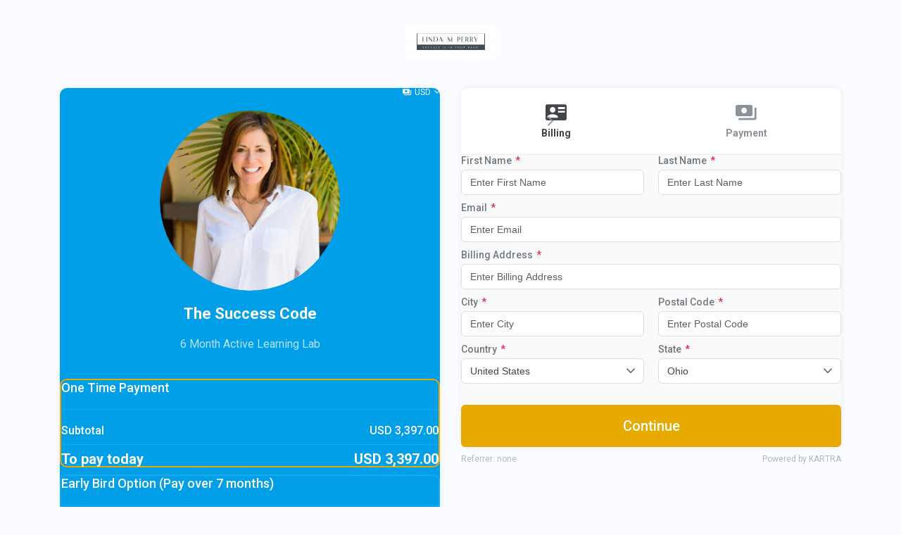

--- FILE ---
content_type: text/html; charset=UTF-8
request_url: https://soulgenius.kartra.com/checkout/51416142588320f9309cb8b8d8c00295
body_size: 14344
content:
<!DOCTYPE html>
<html lang="en" class="light-mode">
    <head>
        <meta charset="utf-8">
        <meta name="viewport" content="width=device-width, initial-scale=1">
        <link rel="icon" type="/image/ico" href="//d2uolguxr56s4e.cloudfront.net/img/shared/favicon.ico">
<title>The Success Code</title>

    <meta name="description" content="6 Month Active Learning Lab">

    <meta property="og:title" content="The Success Code" />

    <meta property="og:description" content="6 Month Active Learning Lab" />

        <script type="text/javascript" src="https://soulgenius.kartra.com/js/node_modules/kartra-jquery/jquery-1.10.2/jquery-1.10.2.min.js"></script>
        <script src="https://soulgenius.kartra.com/js/node_modules/bootstrap/dist/js/bootstrap.min.js"></script>
        <script>
            function kartra_init_checkout_done_local(form, form_id) {
                buildProgressBar(window["kartra_checkout_"+form_id+"_settings"].settings.layout);
                if (!window['shipping_'+form_id]) {
                    $(form).find('.js_display_shipping').remove();
                } else {
                    $(form).find('.js_display_shipping.js_shipping_section').hide();
                }

                var checkout_settings = window['kartra_checkout_'+form_id+'_settings'].settings;

                if (checkout_settings.one_click_checkout && checkout_settings.one_click_charge) {
                    checkout_settings['from_one_click_charge'] = true;
                    
                    $(form).find('.js_submit_form:first').trigger('click');
                }

                kartra_gdpr = document.createElement("script");
                kartra_gdpr.type = "text/javascript";
                kartra_gdpr.src = "https://soulgenius.kartra.com/resources/js/kartra_embed_wild_card?type=checkout&owner=8g821Xrq";
                jQuery('head').append(kartra_gdpr);
                kartra_enable_submit_button($('form'), form_id, $('form').find('.js_field_list .js_next_step_button'));
            }
            /* Kartra template only script */
        </script>
        <style>
            :root {
                

                --theme-color: 44, 100%; /* BASE COLOR */
                --theme-l: 45.5%; /* LIGHTNESS */

                --secondary-theme-color: 199, 100%; /* BASE COLOR */
                --secondary-theme-l: 45.5%; /* LIGHTNESS */

                --theme-primary: hsl(var(--theme-color), var(--theme-l));
                --theme-primary-dark-5: hsl(var(--theme-color), calc(var(--theme-l) - 5%));
                --theme-primary-light-35: hsl(var(--theme-color), calc(var(--theme-l) + 35%));
                --theme-primary-opacity-10: hsla(var(--theme-color), var(--theme-l), 0.10);
                --theme-primary-opacity-33: hsla(var(--theme-color), var(--theme-l), 0.33);

                --theme-secondary: hsl(var(--secondary-theme-color), var(--secondary-theme-l));
            }
        </style>
        <link rel="stylesheet" href="/css/new/css/v5/stylesheets_frontend/checkout/kartra_hosted/tpl_0/styles.css">
        <link rel="preconnect" href="https://fonts.googleapis.com">
        <link rel="preconnect" href="https://fonts.gstatic.com" crossorigin>
        <link href="https://fonts.googleapis.com/css2?family=Roboto:ital,wght@0,300;0,400;0,500;0,700;0,900;1,400;1,500;1,700;1,900&display=swap" rel="stylesheet">
        
    </head>
    <body class="checkout_tpl_0 pb-20  dark-primary  dark-secondary" dir="ltr">
        
        <nav class="navbar-default" role="navigation">
            <div class="navbar-header text-center">
                <div class="navbar-brand">
                    <img src="https://d11n7da8rpqbjy.cloudfront.net/soulgenius/31015664_1668892961Ldb14052_Linda_M._Perry_Revised_Logo_1.2_with_the_tagline_copy.jpg" alt="" class="img-responsive">
                </div>
            </div>
        </nav>
        
        
        <!-- PLEASE DO NOT REMOVE THE WRAPPER BELOW, IT'S USED BY THE VARIOUS OVERLAYS AS A HOLDER -->
        <div class="js_kartra_form_wrapper_51416142588320f9309cb8b8d8c00295 js_kartra_form_wrapper kartra_form_wrapper js_kartra_trackable_object" data-kt-type="checkout" data-kt-value="51416142588320f9309cb8b8d8c00295" data-kt-owner="8g821Xrq" data-kt-layout="2">
            <input type="hidden" class="js_settings_checkout_type" value="2" />
            <div class="js_kartra_checkout_holder" style="display:none">
                <!-- full checkout wrapper -->
                <form class="js_kartra_checkout_form kartra_checkout_form" action="https://soulgenius.kartra.com/error/purchase/" name="payment_form" method="post" target="_top" id="kartra_checkout_form_51416142588320f9309cb8b8d8c00295" data-form-id="51416142588320f9309cb8b8d8c00295">
                    <input type="hidden" class="js_settings_checkout_type" value="2" />
                    <div class="full_checkout_wrapper" style="display: ;">
                        <div class="container">
                            <div class="row">
                                <div class="col-12 col-md-6 pt-6">
                                    <!-- col-sm-5 -->
                                    <div class="card div-themable">
                                        <div class="card-body">
                                            <div class="checkout-top-bar">
                                                <div class="language-select-wrapper d-flex align-items-center">
                                                    <!-- CHECKOUT LANGUAGE SECTION -->
                                                    
                                                    <!-- END CHECKOUT LANGUAGE -->
                                                </div>
                                                <div class="d-flex align-items-center ml-5">
                                                    <!-- CURRENCY CONVERTER SECTION. IT CONTAINS A POPOVER WITH WORLD CURRENCY RATES UPDATED DAILY -->
                                                    <button type="button" class="kartra_currency_converter js_kartra_popover_trigger pseudo-dropdown-currency-icon btn-text-sm" data-popover="js_currency_popover">US$</button>
                                                    <div class="js_currency_popover kartra_currency_popover js_kartra_popover popover t-4 l--6 r--6 l-lg--9 r-lg--9 max-w-none" style="display: none;">
                                                        <div class="popover-content">
                                                            <div class="d-grid grid-1fr-auto align-items-center grid-col-gap-default">
                                                                <div class="min-w-0">
                                                                    <select name="currency_selector" id="currency_selector" style="" class="js_currency_selector kartra_currency_selector kartra_checkout_select form-control inverse_picker kartra_checkout_select drop_right" data-size="7">
                                                                        <option value="" disabled selected>Select currency...</option>
                                                                    </select>
                                                                </div>
                                                                <button type="button" class="js_currency_popover_close kartra_currency_popover_close js_utility_popover_close btn-icon-only-neutral btn-icon-only-sm">
                                                                    <i class="kartraico-clear"></i>
                                                                </button>
                                                            </div>
                                                            <div class="">
                                                                <div style="display:none;" class="js_currency_rate_holder kartra_currency_rate_holder pt-4">
                                                                </div>
                                                                <div class="clearfix_hard"></div>
                                                                <div class="universal_alert-warning-icon border-radius-md align-items-center universal_alert-sm mt-4 js_currency_rate_info" style="display: none;">
                                                                    <div class="universal_alert_content" data-max-chars="0">
                                                                        This currency conversion is approximate and it might vary on a daily basis. Moreover, it doesn't include any conversion fee your bank might apply.
                                                                    </div>
                                                                </div>
                                                            </div>
                                                        </div>
                                                    </div>
                                                </div>
                                            </div>
                                            <!-- END CURRENCY CONVERTER -->
                                            <!-- PRODUCT DETAILS SECTION. IT CONTAINS THE PRODUCT IMAGE AND PRODUCT NAME -->
                                            <div class="kartra_checkout_product_area text-center mb-8">
                                                <div class="asset-img-3xl-wrapper asset-img-3xl-border asset-img-lg-5xl-wrapper asset-img-lg-5xl-border d-inline-flex align-top mb-4">
                                                    <img class="asset-img-3xl asset-img-md-5xl img-object-fit js_product_image" src="https://d11n7da8rpqbjy.cloudfront.net/soulgenius/29213545_62c4eb9429d1e_Untitled_Design_5.png">
                                                </div>
                                                <h2 class="kartra_checkout_h2 js_product_name">
                                                    The Success Code 
                                                </h2>
                                                <p class="kartra_checkout_desc js_product_desc">
                                                    6 Month Active Learning Lab 
                                                </p>
                                            </div>
                                            <!-- END PRODUCT DETAILS SECTION -->
                                            <!-- PRODUCT PRICING SECTION. IT CONTAINS THE ITEMIZED PRICING PLAN CONFIGURED FOR THIS PRODUCT -->
                                            <div class="js_pricing_details pricing-details-themable" total-price-points="0">
                                                
                                                <div class="panel-group js_panel_group" id="accordion" role="tablist" aria-multiselectable="true">
                                                    <div class="panel js_multi_price_point_div" style="display:none">
                                                        <input type="hidden" value="" name="payment_data_price_point" id="payment_data_price_point">
                                                        <div class="panel-heading" role="tab" id="heading-0">
                                                            <h4 class="panel-title js_price_description">

                                                            </h4>
                                                            <ul class="kartra_checkout_pricing_list">
                                                                <li>
                                                                    <div class="d-grid grid-33p-66p grid-col-gap-10px align-items-start">
                                                                        <div class="text-start">Subtotal</div>
                                                                        <div class="text-end">
                                                                            <!--  ONE-TIME PAYMENT SECTION. THIS IS DISPLAYED ONLY IF THE PRODUCT IS CONFIGURED AS A ONE TIME PAYMENT -->
                                                                            <div class="js_one_pay_display js_price_setting js_price_point_main">
                                                                                <span class="js_currency_code">US$</span> <span class="js_future_payment_price js_one_pay_amount js_currency_amount">0.00</span>
                                                                            </div>
                                                                            <!-- END ONE PAYMENT SECTION -->
                                                                            <!-- RECURRING PAYMENT SECTION. THIS IS DISPLAYED ONLY IF THE PRODUCT IS CONFIGURED AS A RECURRING PAYMENT -->
                                                                            <div class="js_recurring_pay_display js_price_setting js_price_point_main">
                                                                                <span class="js_recurring_pay_installments_display js_price_setting js_recurring_pay_installments_amount">2 x </span><span class="js_currency_code">US$</span><span> </span><span class="js_future_payment_price js_recurring_pay_amount js_currency_amount"></span><span class="js_price_setting js_recurring_pay_recurrent_comma_display">, </span><span class="js_price_setting js_recurring_pay_installments_space_display"> </span><span class="js_recurring_pay_unlimited_display js_price_setting js_recurring_pay_recurrent_amount"></span>
                                                                            </div>
                                                                            <!-- END RECURRING PAYMENT SECTION -->
                                                                        </div>
                                                                    </div>
                                                                </li>
                                                            </ul>
                                                            <a role="button" class="js_collapse-0" data-toggle="collapse" data-parent="#accordion" href="#collapse-0" aria-expanded="false" aria-controls="collapse-0">
                                                            </a>
                                                        </div>
                                                        <div id="collapse-0" class="panel-collapse collapse" role="tabpanel" aria-labelledby="heading-0">
                                                            <div class="panel-body">
                                                                <ul class="kartra_checkout_pricing_list">
                                                                    <li class="js_quantity_holder" style="display: none;">
                                                                        <div class="d-grid grid-42p-58p grid-col-gap-10px align-items-center">
                                                                            <div class="text-start">Quantity</div>
                                                                            <div class="text-end">
                                                                                <div class="kartra_checkout_quantity">
                                                                                    <div class="number_input_wrapper">
                                                                                        <button type="button" class="js_quantity_up">
                                                                                            <i class="kartraico-add"></i>
                                                                                        </button>
                                                                                        <button type="button" class="js_quantity_down">
                                                                                            <i class="kartraico-remove"></i>
                                                                                        </button>
                                                                                        <input type="text" name="quantity" value="" placeholder="1" class="form-control input-w-button input-themable js_kartra_santitation js_quantity_number js_quantity_input" data-santitation-type="numeric"/>
                                                                                        <input type="hidden" name="quantityAppliedPricePoint" value="" placeholder="1" class="js_quantityApplied js_quantity_number" />
                                                                                    </div>
                                                                                    <button type="button" class="btn-rect btn-rect-ns btn-rect-square btn-themable jsQuantityApplyButton jsQuantityButton">
                                                                                        <i class="kartraico-done"></i>
                                                                                    </button>
                                                                                    <div class="sk-circle-sm sk-circle-default-color p-absolute r-2 jsQuantitySpinner" style="display: none;">
                                                                                        <span class="sk-circle1 sk-child"></span>
                                                                                        <span class="sk-circle2 sk-child"></span>
                                                                                        <span class="sk-circle3 sk-child"></span>
                                                                                        <span class="sk-circle4 sk-child"></span>
                                                                                        <span class="sk-circle5 sk-child"></span>
                                                                                        <span class="sk-circle6 sk-child"></span>
                                                                                        <span class="sk-circle7 sk-child"></span>
                                                                                        <span class="sk-circle8 sk-child"></span>
                                                                                        <span class="sk-circle9 sk-child"></span>
                                                                                        <span class="sk-circle10 sk-child"></span>
                                                                                        <span class="sk-circle11 sk-child"></span>
                                                                                        <span class="sk-circle12 sk-child"></span>
                                                                                    </div>
                                                                                </div>
                                                                                <span class="kartra_checkout_quantity_span d-none js_quantity_html">
                                                                            </span>
                                                                            </div>
                                                                        </div>
                                                                    </li>
                                                                    <!-- TRIAL SECTION. THIS IS DISPLAYED ONLY IF THE PRODUCT IS CONFIGURED TO HAVE AN INITIAL TRIAL PAYMENT -->
                                                                    <li class="js_trial_display">
                                                                        <div class="d-grid grid-50p-50p grid-col-gap-10px align-items-center">
                                                                            <div class="text-start">
                                                                                <span class="js_trial_first">First</span>
                                                                                <span class="js_trial_value">{trial_period}</span>
                                                                                <span class="js_trial_refund_days">days</span>
                                                                            </div>
                                                                            <div class="text-end">
                                                                                <span class="js_priced_trial_display">
                                                                                    <span class="js_currency_code">US$</span> <span class="js_priced_trial_amount js_initial_payment_price js_currency_amount">0.00</span>
                                                                                </span>
                                                                                <span class="js_free_trial_display">
                                                                                    <span>Free</span>
                                                                                    <span style="display: none;" class="js_initial_payment_price">Free</span>
                                                                                </span>
                                                                            </div>
                                                                        </div>
                                                                    </li>
                                                                    <!-- END TRIAL SECTION -->
                                                                    <!-- SHIPPING SECTION. THIS IS DISPLAYED ONLY IF THE PRODUCT IS CONFIGURED TO CARRY A SHIPPING COST -->
                                                                    <li class="js_display_shipping">
                                                                        <div class="d-grid grid-50p-50p grid-col-gap-10px align-items-center">
                                                                            <div class="text-start">
                                                                                <a class="js_kartra_popover_trigger" data-popover="js_shipping_popover" href="javascript:void(0);">
                                                                                    <span>Shipping</span>
                                                                                </a>
                                                                            </div>
                                                                            <div class="text-end">
                                                                                <span class="js_currency_code">US$</span> <span class="shipping_cost js_currency_amount">0</span>
                                                                            </div>
                                                                        </div>
                                                                        <div class="js_shipping_popover js_kartra_popover popover l--6 r--6 l-lg--9 r-lg--9 t--18 max-w-none" style="display: none;">
                                                                            <div class="popover-content">
                                                                                <div class="d-grid grid-1fr-auto align-items-center grid-col-gap-default">
                                                                                    <div class="min-w-0">
                                                                                        <div class="d-grid grid-50p-50p grid-col-gap-10px align-items-start">
                                                                                            <div class="min-w-0">
                                                                                                <select id="country_shipping_tax" name="country_shipping_tax" class="country_select country_shipping_select kartra_checkout_select form-control drop_right inverse_picker" style='' data-size="7">
                                                                                                    <option class="js_kartra_checkout_select_country" value="" disabled selected>Select country...</option>
                                                                                                </select>
                                                                                            </div>
                                                                                            <div class="min-w-0">
                                                                                                <select class="state_select state_shipping_select kartra_checkout_select form-control inverse_picker" name="state_shipping_tax" id="state_shipping_tax" style="" data-size="7">
                                                                                                    <option value="" disabled selected>Please select country...</option>
                                                                                                </select>
                                                                                            </div>
                                                                                        </div>
                                                                                    </div>
                                                                                    <button type="button" class="js_utility_popover_close btn-icon-only-neutral btn-icon-only-sm">
                                                                                        <i class="kartraico-clear"></i>
                                                                                    </button>
                                                                                </div>
                                                                            </div>
                                                                        </div>
                                                                    </li>
                                                                    <!-- END SHIPPING SECTION -->
                                                                    <!-- SALES TAX SECTION. THIS IS DISPLAYED ONLY IF THE PRODUCT IS CONFIGURED TO CHARGE SALES TAX -->
                                                                    <li class="payment_info_sales_tax js_display_vat" style="display:;">
                                                                        <div class="d-grid grid-58p-42p grid-col-gap-10px align-items-center">
                                                                            <div class="text-start">
                                                                                <a class="js_kartra_popover_trigger" data-popover="js_vat_popover" href="javascript:void(0);">
                                                                                    <span>Sales Tax</span>
                                                                                    (<span class="js_sales_tax_percent">0</span>%)
                                                                                </a>
                                                                            </div>
                                                                            <div class="text-end">
                                                                                <span class="js_currency_code">US$</span> <span class="initial_payment_tax js_currency_amount">0 </span>
                                                                            </div>
                                                                        </div>
                                                                        <div class="js_vat_popover js_kartra_popover popover l--10 r--10 l-lg--13 r-lg--13 t--18 max-w-none" style="display: none;">
                                                                            <div class="popover-content">
                                                                                <div class="d-grid grid-1fr-auto align-items-center grid-col-gap-default">
                                                                                    <div class="min-w-0">
                                                                                        <div class="d-grid grid-50p-50p grid-col-gap-10px align-items-start">
                                                                                            <div class="min-w-0">
                                                                                                <select id="country_vat_popover" name="country_vat_popover" class="country_select country_vat_select kartra_checkout_select form-control drop_right inverse_picker" style='' data-size="7">
                                                                                                    <option class="js_kartra_checkout_select_country" value="" disabled selected>Select country...</option>
                                                                                                </select>
                                                                                            </div>
                                                                                            <div class="min-w-0">
                                                                                                <select class="state_select state_vat_select kartra_checkout_select form-control inverse_picker" name="state_vat_popover" id="state_vat_popover" style="" data-size="7">
                                                                                                    <option value="" disabled selected>Please select country...</option>
                                                                                                </select>
                                                                                            </div>
                                                                                        </div>
                                                                                    </div>
                                                                                    <button type="button" class="js_utility_popover_close btn-icon-only-neutral btn-icon-only-sm">
                                                                                        <i class="kartraico-clear"></i>
                                                                                    </button>
                                                                                </div>
                                                                            </div>
                                                                        </div>
                                                                    </li>
                                                                    <!-- END SALES TAX SECTION -->
                                                                </ul>
                                                                
                                                                
                                                                <!-- DISCOUNT COUPON SECTION. IT DISPLAYS ONLY IF THERE IS AN ACTIVE COUPON CONFIGURED FOR THIS PRODUCT -->
                                                                <div class="js_display_coupon coupon_div" style="display:none">
                                                                    
                                                                    <div class="js_kartra_checkout_discount_entry kartra_checkout_discount_entry">
                                                                        <input type="text" name="code_price_point" value="" placeholder="Do you have a coupon code?" class="form-control js_code_price_point js_kartra_santitation input-w-button input-themable" data-santitation-type="discount_coupon" />
                                                                        <input type="hidden" name="coupon_id_price_point" value="" class='js_coupon_id_price_point'/>
                                                                        <input type='hidden' class='js_coupon_applied_price_point' name='coupon_applied_price_point' value='0'>
                                                                        <button type="button" class="btn-rect btn-rect-input btn-themable js_coupon_apply_button_bouncing_arrow" id="apply_coupon">
                                                                            <i class="kartraico-done"></i>
                                                                        </button>
                                                                        <div class="sk-circle-sm sk-circle-default-color p-absolute r-2 js_coupon_spinner" style="display: none;">
                                                                            <span class="sk-circle1 sk-child"></span>
                                                                            <span class="sk-circle2 sk-child"></span>
                                                                            <span class="sk-circle3 sk-child"></span>
                                                                            <span class="sk-circle4 sk-child"></span>
                                                                            <span class="sk-circle5 sk-child"></span>
                                                                            <span class="sk-circle6 sk-child"></span>
                                                                            <span class="sk-circle7 sk-child"></span>
                                                                            <span class="sk-circle8 sk-child"></span>
                                                                            <span class="sk-circle9 sk-child"></span>
                                                                            <span class="sk-circle10 sk-child"></span>
                                                                            <span class="sk-circle11 sk-child"></span>
                                                                            <span class="sk-circle12 sk-child"></span>
                                                                        </div>
                                                                    </div>
                                                                    
                                                                    <div class="js_kartra_checkout_discount_success discount_success" style="display: none;">
                                                                        <div class="d-grid grid-50p-50p grid-col-gap-default align-items-center">
                                                                            <div>Discount applied!</div>
                                                                            <div class="text-end" id="discount_applied"></div>
                                                                        </div>
                                                                    </div>
                                                                </div>
                                                                <!-- END DISCOUNT COUPON SECTION -->
                                                                
                                                                <!-- END PAYMENT SECTION -->
                                                                
                                                                <hr class="checkout-list-separator">
                                                                <div class="kartra_checkout_total">
                                                                    <div class="d-grid grid-58p-42p grid-col-gap-10px align-items-center">
                                                                        <div class="text-start">
                                                                        <span>To pay today</span>
                                                                        </div>
                                                                        <div class="text-end">
                                                                            <span class="js_currency_code">US$</span> <span class="initial_payment_total js_currency_amount">   {initial_payment_amount}</span>
                                                                        </div>
                                                                    </div>
                                                                </div>
                                                            </div>
                                                        </div>
                                                    </div>
                                                </div>
                                                
                                                
                                                <!-- // div one-price-checkout may be replaced by {/one-time} condition -->
                                            </div>
                                            <!-- END PRICING DETAILS SECTION -->
                                        </div>
                                    </div>
                                </div>
                                
                                <div class="col-12 col-md-6 pt-6">
                                    <!-- BILLING DETAILS SECTION, CONTAINING THE CUSTOMERS PERSONAL INFORMATION -->
                                    <div class="card">
                                        <div class="progress-header-out clearfix">
                                            <ul class="progress_list progress_list_clickable clearfix child3">
                                                <li>
                                                    <a href="javascript:void(0)" class="active" rel="billing">
                                                        <i class="kartraico-business_card"></i>
                                                        <span>Billing</span>
                                                    </a>
                                                </li>
                                                <li class="js_display_shipping">
                                                    <a href="javascript:void(0)" rel="shipping">
                                                        <i class="kartraico-truck"></i>
                                                        <span>Shipping</span>
                                                    </a>
                                                </li>
                                                <li>
                                                    <a href="javascript:void(0)" rel="payment">
                                                        <i class="kartraico-money"></i>
                                                        <span>Payment</span>
                                                    </a>
                                                </li>
                                            </ul>
                                        </div>
                                        <div class="card-body has-background w-border-top border-radius-card-bottom">
                                            <div class="js_field_list js_billing_section">
                                                <input type="hidden" value="" name="payment_data" id="payment_data">
                                                <div class="clearfix"></div>
                                                <div class="js_gdpr_wrapper clearfix gdpr_wrppr" style="display: none;">
    <div class="gdpr_communications js_gdpr_communications ">
        <div class="checkbox">
            <label class="">
                <input name="gdpr_communications" type="checkbox" class="js_gdpr_communications_check"  value="1">
                
                <small></small>
                
                
                <span class="js_gdpr_label_communications">I would like to receive future communications</span>
            </label>
        </div>
    </div>
    <div class="gdpr_terms js_gdpr_terms ">
        <div class="checkbox">
            <label class="">
                <input name="gdpr_terms" type="checkbox" class="js_gdpr_terms_check" value="1">
                
                <small></small>
                
                
                <span class="js_gdpr_label_terms">I agree to the GDPR Terms &amp; Conditions</span><!--
                --><button type="button" class="kartra_gdpr_popover_button js_gdpr_button_popover_trigger js_theme_border">
                    <i class="kartraico-info_letter js_kartra_popover_trigger js_kartra_popover_gdpr_trigger" data-popover="js_kartra_gdpr_popover" ></i>
                </button>
            </label>
        </div>
        <div class="js_kartra_gdpr_popover js_kartra_popover gdpr_terms_offer" style="display: none;">
            <div class="popover">
                <div class="popover-content popover-content-npadding">
                    <span class="js_gdpr_terms_text">I confirm that I am at least 16 years of age or older<br />
<br />
I have read and accept any EULA, Terms and Conditions, Acceptable Use Policy, and/or Data Processing Addendum which has been provided to me in connection with the software, products and/or services. <br />
<br />
I have been fully informed and consent to the collection and use of my personal data for any purpose in connection with the software, products and/or services. <br />
<br />
I understand that certain data, including personal data, must be collected or processed in order for you to provide any products or services I have requested or contracted for.  I understand that in some cases it may be required to use cookies or similar tracking to provide those products or services.. <br />
<br />
I understand that I have the right to request access annually to any personal data you have obtained or collected regarding me. You have agreed to provide me with a record of my personal data in a readable format. <br />
<br />
I also understand that I can revoke my consent and that I have the right to be forgotten. If I revoke my consent you will stop collecting or processing my personal data. I understand that if I revoke my consent, you may be unable to provide contracted products or services to me, and I can not hold you responsible for that. <br />
<br />
Likewise, if I properly request to be forgotten, you will delete the data you have for me, or make it inaccessible. I also understand that if there is a dispute regarding my personal data, I can contact someone who is responsible for handling data-related concerns. If we are unable to resolve any issue, you will provide an independent service to arbitrate a resolution. If I have any questions regarding my rights or privacy, I can contact the email address provided.</span>
                </div>
                <button type="button" class="js_gdpr_popover_close js_utility_popover_close btn-icon-only-neutral btn-icon-only-sm">
                    <i class="kartraico-clear"></i>
                </button>
            </div>
        </div>
    </div>                              
</div>
                                                <div class="clearfix_hard"></div>
                                                <div class="js_button_block button_block-sm">
                                                    <button type="button" class="btn-themable btn-rect btn-rect-submit w-100 js_next_step_button" data-step="2">
                                                        Continue
                                                    </button>
                                                </div>
                                            </div>
                                            <!-- END BILLING SECTION -->
                                            <!-- SHIPPING SECTION, WHICH CONTAINS THE SHIPPING INFORMATION . IT IS ONLY DISPLAYED IF THE PRODUCT IS CONFIGURED TO CARRY A SHIPPING COST -->
                                            <div class="js_display_shipping js_shipping_section" style="display: none;">
                                                <div class="universal_alert-default-icon border-radius-md align-items-center universal_alert-sm mb-4">
                                                    <div class="universal_alert_content" data-max-chars="0">
                                                        Enter your shipping address: where you want the product to be shipped.
                                                    </div>
                                                </div>
                                                <div class="checkbox checkbox-fluid js_copy_shipping_address_container mb-6">
                                                    <label>
                                                        <input id="copy_shipping_address" name="copy_shipping_address" type="checkbox">
                                                        <small></small>
                                                        <span class="fs-body-3">
                                                            Same as billing details
                                                        </span>
                                                    </label>
                                                    <input id="country_shipping_cost" name="country_shipping_cost" type="hidden" value=''>
                                                </div>
                                                <div class="clearfix_hard"></div>
                                                <div class="js_button_block button_block-sm">
                                                    <button type="button" class="btn-themable btn-rect btn-rect-submit w-100 js_next_step_button">
                                                        Continue
                                                    </button>
                                                </div>
                                            </div>
                                            <!-- END SHIPPING SECTION -->
                                            <div class="js_payment_section" style="display:none;">
                                                <!-- PAYMENT SECTION, WHICH CONTAINS THE PAYMENT FIELDS. MIND THAT THIS SECTION WILL ONLY BE DISPLAYED IF THE PRODUCT IS NOT IN TEST MODE -->
                                                
                                                <div class="js_test_mode_off">
                                                    
                                                    <div style="display: " class="form-group checkout-selector js_payment_both_methods">
                                                        
                                                        <div class="radio">
                                                            <label>
                                                                <input name="optionsRadios" value="credit_card" type="radio" class="js_payment_method" checked/>
                                                                <strong></strong>
                                                                <span>
                                                                    Credit Card
                                                                </span>
                                                            </label>
                                                        </div>
                                                        
                                                        
                                                        <div class="radio">
                                                            <label>
                                                                <input name="optionsRadios" value="paypal" type="radio" class="js_payment_method" {display_paypal_checked}/>
                                                                <strong></strong>
                                                                <span>
                                                                    PayPal
                                                                </span>
                                                            </label>
                                                        </div>
                                                        
                                                        <div class="expandable-section-separator-shadow mx--3 mb-4 mx-lg--6"></div>
                                                    </div>
                                                    <!-- CREDIT CARD SECTION, WHICH WILL BE DISPLAYED IF THE PRODUCT IS CONFIGURED TO ACCEPT CREDIT CARD PAYMENTS-->
                                                    <div class="js_credit_card js_payment_method_holder kartra_payment_method_holder" style="display: ;">
                                                        
                                                    </div>
                                                    <!-- END CREDIT CARD SECTION -->
                                                    <!-- PAYPAL SECTION, WHICH WILL BE DISPLAYED IF THE PRODUCT IS CONFIGURED TO ACCEPT PAYPAL PAYMENTS -->
                                                    <div class="js_paypal js_payment_method_holder kartra_checkout_pp_wrapper" style="display: none;">
                                                        <p class="fs-body-3 fs-lg-body-2">By clicking on the button below, you will be transferred to PayPal to log in and confirm your payment. Then, you will be redirected back to finalize your order.</p>
                                                    </div>
                                                    <!-- END PAYPAL -->
                                                    
                                                </div>
                                                <!-- END PAYMENT SECTION -->
                                                
                                                <!-- TEST MODE SECTION. THIS IS DISPLAYED  ONLY IF THE PRODUCT IN ON TESTING MODE -->
                                                <div class="clearfix"></div>
                                                <div class="js_test_mode_on kartra-test-mode-on" style="display:none">
                                                    <div class="d-grid grid-auto-1fr grid-col-gap-10px align-items-center">
                                                        <i class="kartraico-emergency"></i>
                                                        <div class="kartra-test-mode-content">
                                                            <div>
                                                                THIS IS ONLY A TEST ORDER!
                                                            </div>
                                                            <div>
                                                                No actual payment will be charged.
                                                            </div>
                                                        </div>
                                                    </div>
                                                </div>
                                                <!-- END TEST MODE SECTION -->
                                                    <input type="hidden" name="bump_payment_data" id="bump_payment_data">
                                                    <div class="js_bump_offers_clone" style="display: none;">
                                                        <div class="panel order_bumps_block js_bump_offer">
                                                            <div class="panel-heading order_bumps_block_title">
                                                                <div class="panel-title js_bump_offers_title"></div>
                                                                <div class="form-group">
                                                                    <div class="controls">
                                                                        <div class="form-group-toggler_bump js_initial_payment_switcher kartra_bouncing_arrow" style="">
                                                                            <label class="toggler_label selected"></label>
                                                                            <div class="switcher" style="">
                                                                                <input type="checkbox" id="" class="cmn-toggle_bump js_bump_offer_toggle" name="bump_offer" data-checked-callback="" data-unchecked-callback="" autocomplete="off" value="1">
                                                                                <label for="cnm-toggle-trial-1" class="js_bump_offer_toggle_label"></label>
                                                                            </div>
                                                                            <label class="toggler_label"></label>
                                                                        </div>
                                                                    </div>
                                                                </div>
                                                            </div>
                                                            <div class="panel-body order_bumps_block_content">
                                                                <div>
                                                                    <div>
                                                                        <div class="order-bumps-product-title js_bump_offers_official_product_name"></div>
                                                                        <!--  ONE-TIME PAYMENT SECTION. THIS IS DISPLAYED ONLY IF THE PRODUCT IS CONFIGURED AS A ONE TIME PAYMENT -->
                                                                        <div class="js_one_pay_display js_price_setting js_price_point_main order-bumps-product-price">
                                                                            <span class="js_currency_code">US$</span> <span class="js_future_payment_price js_one_pay_amount js_currency_amount">0.00</span>
                                                                        </div>
                                                                        <!-- END ONE PAYMENT SECTION -->
                                                                        <!-- RECURRING PAYMENT SECTION. THIS IS DISPLAYED ONLY IF THE PRODUCT IS CONFIGURED AS A RECURRING PAYMENT -->
                                                                        <div class="js_recurring_pay_display js_price_setting js_price_point_main order-bumps-product-price">
                                                                            <span class="js_recurring_pay_installments_display js_price_setting js_recurring_pay_installments_amount">2 x </span><span class="js_currency_code">US$</span><span> </span><span class="js_future_payment_price js_recurring_pay_amount js_currency_amount"></span><span class="js_price_setting js_recurring_pay_recurrent_comma_display">, </span><span class="js_price_setting js_recurring_pay_installments_space_display"> </span><span class="js_recurring_pay_unlimited_display js_price_setting js_recurring_pay_recurrent_amount"></span>
                                                                        </div>
                                                                        <div class="js_quantity_holder" style="display: none;">
                                                                            <div class="kartra_checkout_bump_offer_quantity d-block d-lg-flex mt-2 align-items-center">
                                                                                <label class="mr-lg-2 mb-lg-0">
                                                                                    Quantity
                                                                                </label>
                                                                                <div>
                                                                                    <div class="kartra_checkout_quantity">
                                                                                        <div class="number_input_wrapper">
                                                                                            <button type="button" class="js_quantity_up">
                                                                                                <i class="kartraico-add"></i>
                                                                                            </button>
                                                                                            <button type="button" class="js_quantity_down">
                                                                                                <i class="kartraico-remove"></i>
                                                                                            </button>
                                                                                            <input type="text" name="quantity" value="" placeholder="1" class="js_quantityAppliedBump form-control input-w-button input_special_bump js_kartra_santitation js_quantity_number js_quantity_input" data-santitation-type="numeric"/>
                                                                                            <input type='hidden' id='quantityAppliedBump' name='quantityAppliedBump' class="js_quantityAppliedBump js_quantity_number" value='0'>
                                                                                        </div>
                                                                                        <button type="button" class="btn-themable btn-rect btn-rect-ns btn-rect-square jsBumpQuantityApplyButton jsQuantityButton">
                                                                                            <i class="kartraico-done"></i>
                                                                                        </button>
                                                                                        <div class="sk-circle-sm sk-circle-default-color p-absolute r-2 jsQuantitySpinner" style="display: none;">
                                                                                            <span class="sk-circle1 sk-child"></span>
                                                                                            <span class="sk-circle2 sk-child"></span>
                                                                                            <span class="sk-circle3 sk-child"></span>
                                                                                            <span class="sk-circle4 sk-child"></span>
                                                                                            <span class="sk-circle5 sk-child"></span>
                                                                                            <span class="sk-circle6 sk-child"></span>
                                                                                            <span class="sk-circle7 sk-child"></span>
                                                                                            <span class="sk-circle8 sk-child"></span>
                                                                                            <span class="sk-circle9 sk-child"></span>
                                                                                            <span class="sk-circle10 sk-child"></span>
                                                                                            <span class="sk-circle11 sk-child"></span>
                                                                                            <span class="sk-circle12 sk-child"></span>
                                                                                        </div>
                                                                                    </div>
                                                                                </div>
                                                                            </div>
                                                                        </div>
                                                                        <ul class="kartra_checkout_pricing_list mt-2" style="display: none;">
                                                                            <li class="js_one_pay_display js_price_setting js_price_point_main">
                                                                                <div class="d-grid grid-33p-66p grid-col-gap-10px align-items-start">
                                                                                    <div class="text-start">
                                                                                        Subtotal
                                                                                    </div>
                                                                                    <div class="text-end">
                                                                                        <span class="js_currency_code">US$</span> <span class="js_future_payment_price js_one_pay_amount js_currency_amount">0.00</span>
                                                                                    </div>
                                                                                </div>
                                                                            </li>
                                                                            <!-- END ONE PAYMENT SECTION -->
                                                                            <!-- RECURRING PAYMENT SECTION. THIS IS DISPLAYED ONLY IF THE PRODUCT IS CONFIGURED AS A RECURRING PAYMENT -->
                                                                            <li class="js_recurring_pay_display js_price_setting js_price_point_main">
                                                                                <div class="d-grid grid-33p-66p grid-col-gap-10px align-items-start">
                                                                                    <div class="text-start">
                                                                                        Subtotal
                                                                                    </div>
                                                                                    <div class="text-end">
                                                                                        <span class="js_recurring_pay_installments_display js_price_setting js_recurring_pay_installments_amount">2 x </span><span class="js_currency_code">US$</span><span> </span><span class="js_future_payment_price js_recurring_pay_amount js_currency_amount"></span><span class="js_price_setting js_recurring_pay_recurrent_comma_display">, </span><span class="js_price_setting js_recurring_pay_installments_space_display"> </span><span class="js_recurring_pay_unlimited_display js_price_setting js_recurring_pay_recurrent_amount"></span>
                                                                                    </div>
                                                                                </div>
                                                                            </li>
                                                                            <!-- END RECURRING PAYMENT SECTION -->
                                                                            <!-- TRIAL SECTION. THIS IS DISPLAYED ONLY IF THE PRODUCT IS CONFIGURED TO HAVE AN INITIAL TRIAL PAYMEN -->
                                                                            <li class="js_trial_display">
                                                                                <div class="d-grid grid-50p-50p grid-col-gap-10px align-items-center">
                                                                                    <div class="text-start">
                                                                                        <span class="js_trial_first">First</span>
                                                                                        <span class="js_trial_value">{trial_period}</span>
                                                                                        <span class="js_trial_refund_days">days</span>
                                                                                    </div>
                                                                                    <div class="text-end">
                                                                                        <span class="js_priced_trial_display"><span class="js_currency_code">US$</span> <span class="js_priced_trial_amount js_initial_payment_price js_currency_amount">0.00</span></span>
                                                                                        <span class="js_free_trial_display">
                                                                                        <span>Free</span>
                                                                                        <span style="display: none;" class="js_initial_payment_price">Free</span>
                                                                                        </span>
                                                                                    </div>
                                                                                </div>
                                                                            </li>
                                                                            <!-- END TRIAL SECTION -->
                                                                            <!-- SHIPPING SECTION. THIS IS DISPLAYED ONLY IF THE PRODUCT IS CONFIGURED TO CARRY A SHIPPING COST -->
                                                                            <li class="js_bump_shipping">
                                                                                <div class="d-grid grid-50p-50p grid-col-gap-10px align-items-center">
                                                                                    <div class="text-start">
                                                                                        <span>Shipping</span>
                                                                                    </div>
                                                                                    <div class="text-end">
                                                                                        <span class="js_currency_code">US$</span> <span class="shipping_cost js_currency_amount">{shipping_cost}</span>
                                                                                    </div>
                                                                                </div>
                                                                            </li>
                                                                            <!-- END SHIPPING SECTION -->
                                                                            <!-- SALES TAX SECTION. THIS IS DISPLAYED ONLY IF THE PRODUCT IS CONFIGURED TO CHARGE SALES TAX -->
                                                                            <li class="js_bump_vat" style="display:;">
                                                                                <div class="d-grid grid-50p-50p grid-col-gap-10px align-items-center">
                                                                                    <div class="text-start">
                                                                                        <span>Sales Tax</span>
                                                                                        (<span class="js_sales_tax_percent">0</span>%)
                                                                                    </div>
                                                                                    <div class="text-end">
                                                                                        <span class="js_currency_code">US$</span> <span class="initial_payment_tax js_currency_amount">0 </span>
                                                                                    </div>
                                                                                </div>
                                                                                
                                                                            </li>
                                                                            <!-- END SALES TAX SECTION -->
                                                                            <!-- TOTAL SECTION -->
                                                                            <li class="js_bump_total">
                                                                                <div class="d-grid grid-50p-50p grid-col-gap-10px align-items-center">
                                                                                    <div class="text-start">
                                                                                        <span>To pay today</span>
                                                                                    </div>
                                                                                    <div class="text-end">
                                                                                        <span class="js_currency_code">US$</span> <span class="initial_payment_total js_currency_amount">   0.00</span>
                                                                                    </div>
                                                                                </div>
                                                                            </li>
                                                                        </ul>
                                                                         <!-- END TOTAL SECTION -->
                                                                    </div>
                                                                    <div class="mt-2">
                                                                        <div class="order_bumps_block_content_ptext">
                                                                            <div class="js_bump_offers_description"></div>
                                                                        </div>
                                                                    </div>
                                                                </div>
                                                                <div class="asset-img-md-wrapper asset-img-md-xl-wrapper">
                                                                    <img class="asset-img-lg asset-img-md-xl img-object-fit js_bump_offers_product_image">
                                                                </div>
                                                            </div>
                                                        </div>
                                                    </div>
                                                    <div class="js_bump_offers_holder" style="display: none;"></div>
                                                    <div class="clearfix_hard"></div>
                                                    <div class="captcha_wrapper">
                                                        

                                                    </div>
                                                    <div class="clearfix_hard"></div>
                                                    <div class="recaptcha-wrapper mb-cg">
                                                        This site is protected by reCAPTCHA Enterprise and the Google <a class="js_theme_color" href="https://policies.google.com/privacy" target="_blank">Privacy Policy</a> and <a class="js_theme_color" href="https://policies.google.com/terms"  target="_blank">Terms of Service</a> apply.
                                                    </div>
                                                    <div class="clearfix_hard"></div>
                                                    <div class="button_block-sm">
                                                    <div class="rosca_wrapper js_rosca_label">
                                                        <i class="kartraico-info js_kartra_popover_trigger js_kartra_popover_rosca_trigger" data-popover="js_kartra_rosca_popover" ></i>
                                                        <div class="js_kartra_rosca_popover js_kartra_popover gdpr_terms_offer" style="display: none;">
                                                            <div class="popover">
                                                                <div class="popover-content">
                                                                    <span class="js_rosca_price_description"></span>
                                                                </div>
                                                                <button type="button" class="js_rosca_popover_close js_popover_close js_utility_popover_close btn-icon-only-neutral btn-icon-only-sm">
                                                                    <i class="kartraico-clear"></i>
                                                                </button>
                                                            </div>
                                                        </div>
                                                        <div class="radio">
                                                            <label>
                                                                <input id="" name="" type="radio" class="js_rosca_check">
                                                                <small></small>
                                                                <span class="">
                                                                    <span class="js_rosca_description">I agree to the transactions billing termsI agree to the transactions.</span>
                                                                </span>
                                                            </label>
                                                        </div>
                                                    </div>
                                                    <button name="blu" type="button" class="btn-themable btn-rect btn-rect-submit w-100 js_submit_form" style="display: none;">
                                                        <span class="d-grid grid-58p-42p grid-col-gap-default align-items-center">
                                                            <span class="text-start">
                                                                Submit Payment
                                                            </span>
                                                            <span class="text-end fs-16 fs-lg-18">
                                                                <span class="js_currency_code">US$</span> <span class="left_to_pay">0.00</span>
                                                            </span>
                                                        </span>
                                                    </button>
                                                    <div class="js_square_verify_buyer square_verify_buyer" style="display:none">
                                                        <div class="square_verify_buyer_input_wrapper">
                                                            <input type="text" name="verifyBuyerCode" value="" placeholder="Please enter verification code" class="form-control js_customer_verification_code js_kartra_santitation" data-santitation-type="discount_coupon" />
                                                            <button type="button" class="btn-themable btn-rect btn-rect-input js_verifyBuyerCodeButton">
                                                                <i class="kartraico-done"></i>
                                                            </button>
                                                            <div class="sk-circle-sm sk-circle-default-color p-absolute r-2 js_verify_buyer_spinner" style="display: none;">
                                                                <span class="sk-circle1 sk-child"></span>
                                                                <span class="sk-circle2 sk-child"></span>
                                                                <span class="sk-circle3 sk-child"></span>
                                                                <span class="sk-circle4 sk-child"></span>
                                                                <span class="sk-circle5 sk-child"></span>
                                                                <span class="sk-circle6 sk-child"></span>
                                                                <span class="sk-circle7 sk-child"></span>
                                                                <span class="sk-circle8 sk-child"></span>
                                                                <span class="sk-circle9 sk-child"></span>
                                                                <span class="sk-circle10 sk-child"></span>
                                                                <span class="sk-circle11 sk-child"></span>
                                                                <span class="sk-circle12 sk-child"></span>
                                                            </div>
                                                        </div>
                                                        <div class="form-info-text d-flex align-items-start mt-1">
                                                            <span class="asterisk-danger mr-1 lh-1"></span>
                                                            <span class="fs-caption-1">We have sent a code to your email, please check and enter it here.</span>
                                                        </div>
                                                    </div>
                                                </div>
                                            </div>
                                        </div>
                                    </div>
                                    <!-- AFFILIATE SECTION. IT DISPLAYS THE REFERRING AFFILIATE FOR THIS TRANSACTION -->
                                    <div class="text-card-footer">
                                        <div class="d-grid grid-50p-50p align-items-start">
                                            <div class="text-start">
                                                <span>Referrer</span>: <span class="js_form_referrer">AFFILIATE NAME</span>
                                            </div>
                                            <div>
                                                Powered by KARTRA
                                            </div>
                                        </div>
                                    </div>
                                    <!-- END AFFILIATE SECTION -->
                                </div>
                            </div>
                        </div>
                    </div>
                    <!-- / full checkout wrapper -->
                    <!-- one click checkout wrapper -->
                    <div class="one_click_checkout_wrapper pt-6">
                        <div class="container">
                            <div class="row">
                                <div class="col-12 col-lg-8 offset-lg-2 col-xl-6 offset-xl-3 ">
                                    <!-- col-sm-5 -->
                                    <div class="card ">
                                        <div class="div-themable border-radius-lg-top">
                                            <div class="card-body">
                                                <div class="checkout-top-bar">
                                                    <div class="language-select-wrapper d-flex align-items-center">
                                                        <!-- CHECKOUT LANGUAGE SECTION -->
                                                        
                                                        <!-- END CHECKOUT LANGUAGE -->
                                                    </div>
                                                    <div class="d-flex align-items-center ml-5">
                                                        <!-- CURRENCY CONVERTER SECTION. IT CONTAINS A POPOVER WITH WORLD CURRENCY RATES UPDATED DAILY -->
                                                        <button type="button" class="kartra_currency_converter js_kartra_popover_trigger pseudo-dropdown-currency-icon btn-text-sm" data-popover="js_currency_popover">US$</button>
                                                        <div class="js_currency_popover kartra_currency_popover js_kartra_popover popover t-4 l--6 r--6 l-lg--9 r-lg--9 max-w-none" style="display: none;">
                                                            <div class="popover-content">
                                                                <div class="d-grid grid-1fr-auto align-items-center grid-col-gap-default">
                                                                    <div class="min-w-0">
                                                                        <select name="currency_selector" id="currency_selector" style="" class="js_currency_selector kartra_currency_selector kartra_checkout_select form-control inverse_picker kartra_checkout_select drop_right" data-size="7">
                                                                            <option value="" disabled selected>Select currency...</option>
                                                                        </select>
                                                                    </div>
                                                                    <button type="button" class="js_currency_popover_close kartra_currency_popover_close js_utility_popover_close btn-icon-only-neutral btn-icon-only-sm">
                                                                        <i class="kartraico-clear"></i>
                                                                    </button>
                                                                </div>
                                                                <div class="">
                                                                    <div style="display:none;" class="js_currency_rate_holder kartra_currency_rate_holder pt-4">
                                                                    </div>
                                                                    <div class="clearfix_hard"></div>
                                                                    <div class="universal_alert-warning-icon border-radius-md align-items-center universal_alert-sm mt-4 js_currency_rate_info" style="display: none;">
                                                                        <div class="universal_alert_content" data-max-chars="0">
                                                                            This currency conversion is approximate and it might vary on a daily basis. Moreover, it doesn't include any conversion fee your bank might apply.
                                                                        </div>
                                                                    </div>
                                                                </div>
                                                            </div>
                                                        </div>
                                                    </div>
                                                </div>
                                                <!-- END CURRENCY CONVERTER -->
                                                <!-- PRODUCT DETAILS SECTION. IT CONTAINS THE PRODUCT IMAGE AND PRODUCT NAME -->
                                                <div class="kartra_checkout_product_area text-center mb-8">
                                                    <div class="asset-img-3xl-wrapper asset-img-3xl-border asset-img-lg-5xl-wrapper asset-img-lg-5xl-border d-inline-flex align-top mb-4">
                                                        <img class="asset-img-3xl asset-img-md-5xl img-object-fit js_product_image" src="https://d11n7da8rpqbjy.cloudfront.net/soulgenius/29213545_62c4eb9429d1e_Untitled_Design_5.png">
                                                    </div>
                                                    <h2 class="kartra_checkout_h2 js_product_name">
                                                        The Success Code 
                                                    </h2>
                                                    <p class="kartra_checkout_desc js_product_desc">
                                                        6 Month Active Learning Lab 
                                                    </p>
                                                </div>
                                                <!-- END PRODUCT DETAILS SECTION -->
                                                <!-- PRODUCT PRICING SECTION. IT CONTAINS THE ITEMIZED PRICING PLAN CONFIGURED FOR THIS PRODUCT -->
                                                <div class="js_pricing_details pricing-details-themable" total-price-points="0">
                                                    <div class="panel-group js_panel_group" id="accordion-one" role="tablist" aria-multiselectable="true">
                                                    </div>
                                                    
                                                    <!-- // div one-price-checkout may be replaced by {/one-time} condition -->
                                                </div>
                                                <!-- END PRICING DETAILS SECTION -->
                                            </div>
                                        </div>
                                        <div class="has-background w-border-top border-radius-card-bottom js_payment_section">
                                                <div class="card-body">
                                                <!-- PAYMENT SECTION, WHICH CONTAINS THE PAYMENT FIELDS. MIND THAT THIS SECTION WILL ONLY BE DISPLAYED IF THE PRODUCT IS NOT IN TEST MODE -->
                                                <div class="kartra_express_checkout_wrapper">
                                                    <div class="kartra_express_checkout_personal js_display_shipping" style="display:none">
                                                        <div class="kartra_express_checkout_title">
                                                            <span class="js_shipping_name"></span>
                                                            <button type="button" class="kartra_btn_pencil_edit js_edit_one_click" data-toggle="tooltip" title="Edit" data-container="body" data-placement="top"><i class="kartraico-edit"></i></button>
                                                        </div>
                                                        <div class="kartra_express_checkout_address">
                                                            <span class="js_shipping_company"></span>
                                                            <span class="js_shipping_adress"></span>
                                                            <span class="js_shipping_city_state_zip"></span>
                                                            <span class="js_shipping_country"></span>
                                                        </div>
                                                     </div>
                                                     <div class="kartra_checkout_cc_wrapper" style="display:none">
                                                        <div class="kartra_cc_grid js_credit_card_one_click"></div>
                                                        <div class="credit-card-wrapper d-flex justify-content-start align-items-start">
                                                            <ul class="credit-card-list">
                                                                <li>
                                                                    <i class="kartraico-visa_logo"></i>
                                                                </li>
                                                                <li>
                                                                    <i class="kartraico-mastercard_logo"></i>
                                                                </li>
                                                                <li>
                                                                    <i class="kartraico-amex_logo"></i>
                                                                </li>
                                                                <li>
                                                                    <i class="kartraico-discover_logo"></i>
                                                                </li>
                                                            </ul>
                                                            <div class="secure_div text-start">
                                                                <i class="kartraico-shield_check"></i>
                                                                <div>
                                                                    <h5>
                                                                        Secure order
                                                                    </h5>
                                                                    <h6>
                                                                        256-bit <span>encryption</span>
                                                                    </h6>
                                                                </div>
                                                            </div>
                                                        </div>
                                                    </div>
                                                    <div class="kartra_checkout_pp_wrapper" style="display:none">
                                                        <div class="kartra_field_group js_paypal_one_click"></div>
                                                    </div>
                                                </div>
                                                <div class="clearfix"></div>
                                                <!-- TEST MODE SECTION. THIS IS DISPLAYED  ONLY IF THE PRODUCT IN ON TESTING MODE -->
                                                <div class="js_test_mode_on kartra-test-mode-on" style="display:none">
                                                    <div class="d-grid grid-auto-1fr grid-col-gap-10px align-items-center">
                                                        <i class="kartraico-emergency"></i>
                                                        <div class="kartra-test-mode-content">
                                                            <div>
                                                                THIS IS ONLY A TEST ORDER!
                                                            </div>
                                                            <div>
                                                                No actual payment will be charged.
                                                            </div>
                                                        </div>
                                                    </div>
                                                </div>
                                                <!-- END TEST MODE SECTION -->
                                                <div class="clearfix_hard"></div>
                                                <div class="js_bump_offers_holder" style="display: none;"></div>
                                                <div class="clearfix_hard"></div>
                                                <div class="captcha_wrapper">
                                                    

                                                </div>
                                                <div class="clearfix_hard"></div>
                                                <div class="js_gdpr_wrapper clearfix gdpr_wrppr" style="display: none;">
    <div class="gdpr_communications js_gdpr_communications ">
        <div class="checkbox">
            <label class="">
                <input name="gdpr_communications" type="checkbox" class="js_gdpr_communications_check"  value="1">
                
                <small></small>
                
                
                <span class="js_gdpr_label_communications">I would like to receive future communications</span>
            </label>
        </div>
    </div>
    <div class="gdpr_terms js_gdpr_terms ">
        <div class="checkbox">
            <label class="">
                <input name="gdpr_terms" type="checkbox" class="js_gdpr_terms_check" value="1">
                
                <small></small>
                
                
                <span class="js_gdpr_label_terms">I agree to the GDPR Terms &amp; Conditions</span><!--
                --><button type="button" class="kartra_gdpr_popover_button js_gdpr_button_popover_trigger js_theme_border">
                    <i class="kartraico-info_letter js_kartra_popover_trigger js_kartra_popover_gdpr_trigger" data-popover="js_kartra_gdpr_popover" ></i>
                </button>
            </label>
        </div>
        <div class="js_kartra_gdpr_popover js_kartra_popover gdpr_terms_offer" style="display: none;">
            <div class="popover">
                <div class="popover-content popover-content-npadding">
                    <span class="js_gdpr_terms_text">I confirm that I am at least 16 years of age or older<br />
<br />
I have read and accept any EULA, Terms and Conditions, Acceptable Use Policy, and/or Data Processing Addendum which has been provided to me in connection with the software, products and/or services. <br />
<br />
I have been fully informed and consent to the collection and use of my personal data for any purpose in connection with the software, products and/or services. <br />
<br />
I understand that certain data, including personal data, must be collected or processed in order for you to provide any products or services I have requested or contracted for.  I understand that in some cases it may be required to use cookies or similar tracking to provide those products or services.. <br />
<br />
I understand that I have the right to request access annually to any personal data you have obtained or collected regarding me. You have agreed to provide me with a record of my personal data in a readable format. <br />
<br />
I also understand that I can revoke my consent and that I have the right to be forgotten. If I revoke my consent you will stop collecting or processing my personal data. I understand that if I revoke my consent, you may be unable to provide contracted products or services to me, and I can not hold you responsible for that. <br />
<br />
Likewise, if I properly request to be forgotten, you will delete the data you have for me, or make it inaccessible. I also understand that if there is a dispute regarding my personal data, I can contact someone who is responsible for handling data-related concerns. If we are unable to resolve any issue, you will provide an independent service to arbitrate a resolution. If I have any questions regarding my rights or privacy, I can contact the email address provided.</span>
                </div>
                <button type="button" class="js_gdpr_popover_close js_utility_popover_close btn-icon-only-neutral btn-icon-only-sm">
                    <i class="kartraico-clear"></i>
                </button>
            </div>
        </div>
    </div>                              
</div>
                                                <div class="clearfix_hard"></div>
                                                <div class="recaptcha-wrapper mb-cg">
                                                    This site is protected by reCAPTCHA Enterprise and the Google <a class="js_theme_color" href="https://policies.google.com/privacy" target="_blank">Privacy Policy</a> and <a class="js_theme_color" href="https://policies.google.com/terms"  target="_blank">Terms of Service</a> apply.
                                                </div>
                                                <div class="clearfix_hard"></div>
                                                <div class="button_block-sm">
                                                <div class="rosca_wrapper js_rosca_label">
                                                    <i class="kartraico-info js_kartra_popover_trigger js_kartra_popover_rosca_trigger" data-popover="js_kartra_rosca_popover" ></i>
                                                    <div class="js_kartra_rosca_popover js_kartra_popover gdpr_terms_offer" style="display: none;">
                                                        <div class="popover">
                                                            <div class="popover-content">
                                                                <span class="js_rosca_price_description"></span>
                                                            </div>
                                                            <button type="button" class="js_rosca_popover_close js_popover_close js_utility_popover_close btn-icon-only-neutral btn-icon-only-sm">
                                                                <i class="kartraico-clear"></i>
                                                            </button>
                                                        </div>
                                                    </div>
                                                    <div class="radio">
                                                        <label>
                                                            <input id="" name="" type="radio" class="js_rosca_check">
                                                            <small></small>
                                                            <span class="">
                                                                <span class="js_rosca_description">I agree to the transactions billing termsI agree to the transactions.</span>
                                                            </span>
                                                        </label>
                                                    </div>
                                                </div>
                                                <button name="blu" type="button" class="btn-themable btn-rect btn-rect-submit w-100 js_submit_form">
                                                    <span class="d-grid grid-58p-42p grid-col-gap-default align-items-center">
                                                        <span class="text-start fw-400 fs-14 fs-md-18">
                                                            Submit Payment
                                                        </span>
                                                        <span class="text-end fs-16 fs-md-20">
                                                            <span class="js_currency_code">US$</span> <span class="left_to_pay">0.00</span>
                                                            <input type="hidden" name="selected_price_point" id="selected_price_point" value="{selected_price_point}" />
                                                            <input type='hidden' id='coupon_applied' name='coupon_applied' value='0'>
                                                            <input type='hidden' id='coupon_id' name='coupon_id' value=''>
                                                            <input type='hidden' id='code' name='code' value=''>
                                                            <input type='hidden' id='quantityApplied' name='quantityApplied' class="js_quantity_number js_quantityApplied" value='0'>
                                                        </span>
                                                    </span>
                                                </button>
                                                </div>
                                            </div>
                                        </div>
                                    </div>
                                    <!-- AFFILIATE SECTION. IT DISPLAYS THE REFERRING AFFILIATE FOR THIS TRANSACTION -->
                                    <div class="text-card-footer">
                                        <div class="d-grid grid-50p-50p align-items-start">
                                            <div class="text-start">
                                                <span>Referrer</span>: <span class="js_form_referrer">AFFILIATE NAME</span>
                                            </div>
                                            <div>
                                                Powered by KARTRA
                                            </div>
                                        </div>
                                    </div>
                                </div>
                                <!-- END AFFILIATE SECTION -->
                            </div>
                            
                        </div>
                    
                    </div>
                </form>
                <!-- / one click checkout wrapper -->
                <!-- GDPR cookie BANNER -->
<div class="gdpr_flapjack_banner js_gdpr_flapjack_banner lang-var-{language_code}" style="display: none;">
    <button type="button" class="gdpr-uncollapse-button js_show_gdpr_banner">
        Cookies
    </button>
    <div class="container">
        <div class="row">
            <div class="col-12">
                <div class="grid-gdpr-banner">
                    <div>
                        <div class="js_gdrp_cookie_banner_text gdpr-text">
                            <div>
                                <div>
                                    We use essential cookies for site functionality. If you reject optional cookies, only cookies necessary to provide you the services will be used. By clicking "Accept All", you agree to our:
                                    <div class="gdpr-links">
                                        <a href="" target="_blank" class="">
                                            Cookie policy
                                        </a>
                                        <span></span>
                                        <a href="https://kartra.com/privacy-policy/" target="_blank" class="">
                                            Kartra cookies
                                        </a>
                                    </div>
                                </div>
                                <div class="gdpr_link_wrapper">
                                    <a href="" target="_blank" class="js_gdpr_button">
                                        Privacy Policy
                                    </a>
                                </div>
                            </div>
                        </div>
                    </div>
                    <div class="gdpr_button_block">
                        <div>
                            <button class="gdpr_decline_optional js_gdpr_accept" type="button" data-accept="required" data-type="checkout" data-type-id="51416142588320f9309cb8b8d8c00295" data-type-owner="8g821Xrq">
                                Decline optional
                            </button>
                        </div>
                        <div>
                            <button class="gdpr_accept_all js_gdpr_accept" type="button" data-accept="all" data-type="checkout" data-type-id="51416142588320f9309cb8b8d8c00295" data-type-owner="8g821Xrq">
                                Accept All
                            </button>
                        </div>
                    </div>
                    <div class="powered-by-text">
                        Powered by KARTRA
                    </div>
                </div>
            </div>
        </div>
    </div>
</div>
<!--// GDPR cookie BANNER -->  

            </div>
            <!-- THIS IS A LOADING OVERLAY. IT'S DISPLAYED WHILE THE FORM LOADS UP -->
            <div class="js_kartra_loading_overlay kartra_overlay-loading-screen kartra_preloader js_kartra_overlay" style="display: ;">
                <div class="overlay overlay_wrapper_abs w_text smaller_text"  style="display: block;">
    <div class="overlay_inner ring-loader_new">
    	<div>
	        <i></i>
			<i></i>
			<i></i>
		</div>
        <p class="overlay-text {text_clases}">
           Connecting to secure payment server...
        </p>
        <p class="overlay-text " style="display: none;">
            <a href="javascript:void(0)"></a>
        </p>
    </div>
</div>
            </div>
            <!-- END LOADING OVERLAY -->
            <!-- THIS IS A PROCESSING OVERLAY, IT'S DISPLAYED WHILE THE TRANSACTION IS BEING PROCESSED -->
            <div class="js_kartra_processing_overlay kartra_overlay-loading-screen js_kartra_overlay" style="display: none;">
                <div class="js_processing_message">
                    <div class="overlay overlay_wrapper_abs w_text smaller_text"  style="display: block;">
    <div class="overlay_inner ring-loader_new">
    	<div>
	        <i></i>
			<i></i>
			<i></i>
		</div>
        <p class="overlay-text {text_clases}">
           Processing, please wait...
        </p>
        <p class="overlay-text js_cancel_checkout_paypal link-underline-none-wrapper link-danger-wrapper" style="display: none;">
            <a href="javascript:void(0)">Cancel</a>
        </p>
    </div>
</div>
                </div>
                <!-- THIS IS THE ERROR MESSAGE SECTION, WHERE ANY ERROR MESSAGE ENCOUNTERED WILL BE DISPLAYED -->
                <div class="kartra_payment_failed js_error_message" style="display:none;">
                    <div class="kartra_payment_failed-content text-center">
                        <div class="kartra_payment_error_body">
                            <div class="info_circle-warning-exclamation info_circle-2xs mx-auto"></div>
                            <div class="js_kartra_payment_error_body">
                                The details of the card appear to be invalid.
                            </div>
                        </div>
                        <button type="button" class="js_popover_close kartra_error_popover_close kartra_popover_close btn-rect btn-rect-ns d-inline-flex align-top btn-white-alt-fixed">
                            Try Again
                        </button>
                    </div>
                </div>
                <span style="display: none;" class="js_kartra_checkout_invalid_coupon">Invalid Coupon</span>
                <span style="display: none;">The lifetime value of the transaction must be at least US $ 1.00</span>
                <span style="display: none;" class="js_kartra_checkout_minimum_error">The minimum order must be $1 or more</span>
                <span style="display: none;">This checkout form is associated with products NOT sharing the same payment gateway. Please edit your product settings and configure them under the same gateway.</span>
                <span style="display: none;" class="js_please_select_country">Please select country...</span>
                <!-- END ERROR MESSAGE -->
            </div>
            <!-- END PROCESSING OVERLAY -->
        </div>
        <script src="https://soulgenius.kartra.com/resources/static/js/checkoutStepSections" async></script>
        <script src="https://soulgenius.kartra.com/resources/static/js/checkout_init" async></script>
        <script src="https://soulgenius.kartra.com/resources/static/js/analytics/8g821Xrq" async></script>
        <script src="https://soulgenius.kartra.com/js/santitation.js" async type="text/javascript" language="Javascript" ></script>
        <script src="https://soulgenius.kartra.com/js/node_modules/bootstrap-select/dist/js/bootstrap-select.min.js" async></script>
    </body>
</html>


--- FILE ---
content_type: application/javascript; charset=UTF-8
request_url: https://soulgenius.kartra.com/resources/static/js/checkout_external
body_size: 109917
content:
(function(window){
    var replaceUrl = false;
    var url = new URL(window.location.href);
    var searchParams = new URLSearchParams(url.search);
    var profileCookieName = 'kprofile';

    if ('undefined' === typeof window.kuuid) {
        setUuidParam();
    }

    if ('undefined' === typeof window.kll) {
        setKllParam();
    }

    if ('undefined' === typeof window.kref) {
        setKrefParam();
    }

    setKaffParam();

    if (replaceUrl) {
        window.history.replaceState(
            null,
            null,
            url.toString()
        );
    }

    function getCookie(name) {
        var cookieRegex = '(?:(?:^|.*; *)' + name + ' *= *([^;]*).*$)|^.*$';
        var cookie = document.cookie.match(cookieRegex)[1];

        if (cookie) {
            return decodeURIComponent(cookie);
        }
    }

    function setCookie(name, value, options) {
        options = options || {};

        // If 'days' is provided, calculate max-age in seconds
        if (options.days) {
            options['max-age'] = options.days * 60 * 60 * 24;

            delete options.days;
        }

        // Build the options string from the options object
        var optionsStr = Object.keys(options).reduce(
            function(acc, key) {
                return acc + '; ' + key + '=' + options[key];
            },
            ''
        );

        // Get the current document domain and split it by '.'
        var domain = document.domain;
        var parts = domain.split('.');

        // Build an array of all possible domain variants
        // For example, for "subdomain.abc.co.uk" this will yield:
        // ["subdomain.abc.co.uk", "abc.co.uk", "co.uk"]
        var domains = [];

        if (parts.length > 1) {
            for (var i = 0; i < parts.length - 1; i++) {
                domains.push(parts.slice(i).join('.'));
            }
        } else {
            domains = [domain];
        }

        // Set the cookie for each domain variant
        for (var j = 0; j < domains.length; j++) {
            document.cookie = name + '=' + encodeURIComponent(value) + optionsStr + '; path=/; domain=' + domains[j];
        }
    }

    function generateUUID() {
        var d = new Date().getTime();
        var d2 = (
                'undefined' !== typeof performance
                && performance.now
                && (performance.now() * 1000)
            )
            || 0;

        return 'xxxxxxxx-xxxx-4xxx-yxxx-xxxxxxxxxxxx'.replace(/[xy]/g, function (c) {
            var r = Math.random() * 16;

            if (d > 0) {
                r = (d + r) % 16 | 0;
                d = Math.floor(d / 16);
            } else {
                r = (d2 + r) % 16 | 0;
                d2 = Math.floor(d2 / 16);
            }

            return (
                c === 'x'
                    ? r
                    : (r & 0x3 | 0x8)
            ).toString(16);
        });
    }

    function generateKuuid() {
        var uuid = generateUUID();
        var currentUnixTimestamp = Math.floor(Date.now() / 1000);

        return uuid + '-' + currentUnixTimestamp;
    }

    function isInIframe() {
        try {
            return window.self !== window.top;
        } catch (e) {
            return true;
        }
    }

    function validateKuuid(uuid) {
        // Explode the string by the dash
        var segments = uuid.split('-');

        // Check if the 6th segment exists & is a valid UNIX timestamp
        if (
            segments.length >= 6
            && segments[5]
        ) {
            return isValidUnixTimestamp(segments[5]);
        }

        // If no 6th segment, check the current time against the threshold
        var currentTimestamp = Math.floor(Date.now() / 1000); // Current UNIX timestamp in seconds
        var thresholdTimestamp = 1728950400; // 15 Oct 2024 00:00:00 UNIX timestamp

        // Validate if the current timestamp is before the threshold
        return currentTimestamp < thresholdTimestamp;
    }

    function setUuidParam() {
        var inIframe = isInIframe();
        var uuid;

        if (inIframe) {
            if (searchParams.has('kuid')) {
                uuid = searchParams.get('kuid');
            } else {
                uuid = getCookie('kuuid');
            }
        } else {
            uuid = getCookie('kuuid');

            if (!uuid) {
                var kartraReferrer = searchParams.get('kref');
                var kartraLid = searchParams.get('lid');

                if (
                    searchParams.has('kuid')
                    && kartraReferrer
                    && (
                        document.referrer
                        || kartraLid
                    )
                ) {
                    uuid = searchParams.get('kuid');
                }
            }
        }

        if (
            !uuid
            || !validateKuuid(uuid)
        ) {
            uuid = generateKuuid();
        }

        window.kuuid = uuid;

        if (searchParams.has('kuid')) {
            url.searchParams.delete('kuid');

            replaceUrl = true;
        }
    }

    function setKllParam() {
        var kll = getCookie('kll');

        if (!kll) {
            if (searchParams.has('kll')) {
                kll = searchParams.get('kll');
            }
        }

        window.kll = kll;

        if (searchParams.has('kll')) {
            url.searchParams.delete('kll');

            replaceUrl = true;
        }
    }

    function setKrefParam() {
        var referrer;
        var inIframe = isInIframe();

        if (inIframe) {
            if (searchParams.has('referrer')) {
                referrer = searchParams.get('referrer');
                replaceUrl = true;
                url.searchParams.delete('referrer');
            }
        } else {
            referrer = (document.referrer && document.referrer.split('?')[0]) || '';
        }

        if (searchParams.has('kref')) {
            referrer = searchParams.get('kref');
            replaceUrl = true;
            url.searchParams.delete('kref');
        }

        window.kref = referrer;
    }

    function setKaffParam() {
        if (
            searchParams.has('kaff')
            && searchParams.has('kmid')
        ) {
            var affiliateHash = searchParams.get('kaff');
            var memberHash = searchParams.get('kmid');
            var cookieName = 'kaff_' + memberHash;

            url.searchParams.delete('kaff');
            url.searchParams.delete('kmid');

            setCookie(
                cookieName,
                affiliateHash,
                {
                    path: '/',
                    days: 30,
                    secure: true,
                    samesite: 'none',
                }
            );

            replaceUrl = true;
        }
    }

    function isValidUnixTimestamp(timestamp) {
        var timestampInteger = parseInt(timestamp, 10);

        return !isNaN(timestampInteger)
            && timestampInteger > 0
            && timestamp.length === 10;
    }

    function getProfileCookie() {
        return getCookie(profileCookieName);
    }

    function setProfileCookie(cookieValue) {
        setCookie(
            profileCookieName,
            cookieValue,
            {
                path: '/',
                days: 30,
                secure: true,
                samesite: 'none',
            }
        );
    }

    window.getProfileCookie = getProfileCookie;
    window.setProfileCookie = setProfileCookie;
}(window));

var childrenWindows = {};
kartra_checkout_jquery(document).ready(function() {
    kartra_checkout_jquery.each(kartra_checkout_jquery('.js_kartra_checkout_form'), function()
    {
        attachKartraCheckoutFormEvents(kartra_checkout_jquery(this));
    });
});


function attachKartraCheckoutFormEvents(theForm) {
    // since this function can be called from different locations, it the attachment of the event will be here.
    kartra_checkout_jquery('.js_cancel_checkout_paypal').on("click",function() {
        if (typeof (childrenWindows[kartra_checkout_jquery(this).attr('data-form_id')]) !== 'undefined') {
            childrenWindows[kartra_checkout_jquery(this).attr('data-form_id')].close();
        }
    });
    
    /* old checkout */
    if (kartra_checkout_jquery(theForm).attr('data-form-id') == undefined) {
        return;
    }
    if (kartra_checkout_jquery(theForm).attr('data-events-attached') !== undefined) {
        return;
    }
    kartra_checkout_jquery(theForm).attr('data-events-attached','true');
    var the_form = kartra_checkout_jquery(theForm);

    var the_form_id = kartra_checkout_jquery(theForm).attr('data-form-id');
    kartra_checkout_jquery(the_form).parents('.js_kartra_form_wrapper_' + the_form_id).find('.js_cancel_checkout_paypal').attr('data-form_id', the_form_id)
    
    kartra_checkout_jquery(the_form).find('#copy_shipping_address').click(function()
    {
        var $countrySelect = the_form.find('#shipping_country'),
            $stateSelect       = the_form.find('#shipping_state'),
            $statePopoverSelect= the_form.find('[id="state_shipping_tax"]'),
            $countryPopoverSelect = the_form.find('[id="country_shipping_tax"]'),
            $parent = the_form.parents('.js_kartra_form_wrapper');

        if (kartra_checkout_jquery(this).is(':checked')) {
            kartra_checkout_jquery(the_form).find('#shipping_first_name').val(kartra_checkout_jquery(the_form).find('#first_name').val());
            kartra_checkout_jquery(the_form).find('#shipping_last_name').val(kartra_checkout_jquery(the_form).find('#last_name').val());
            kartra_checkout_jquery(the_form).find('#shipping_company').val(kartra_checkout_jquery(the_form).find('#company').val());
            kartra_checkout_jquery(the_form).find('#shipping_address').val(kartra_checkout_jquery(the_form).find('#address').val());
            kartra_checkout_jquery(the_form).find('#shipping_city').val(kartra_checkout_jquery(the_form).find('#city').val());
            kartra_checkout_jquery(the_form).find('#shipping_zip').val(kartra_checkout_jquery(the_form).find('#zip').val());

            $countrySelect.find('option').prop('selected', false);
            var $sameAsBilling = $countrySelect.find('[value="' + kartra_checkout_jquery(the_form).find('#country').val() + '"]');

            if ($sameAsBilling.length > 0) {
                $sameAsBilling.prop('selected', true);
                $countryPopoverSelect.find('[value="' + kartra_checkout_jquery(the_form).find('#country').val() + '"]').prop('selected', true);
            } else {
                $countrySelect.find('option:first').prop('selected', true);
                $countryPopoverSelect.find('option:first').prop('selected', true);
                $stateSelect.empty().append('<option disabled="" value="" selected="selected"> ' + $parent.find('.js_please_select_country').text() + ' </option>');
                $statePopoverSelect.empty().append('<option disabled="" value="" selected="selected"> ' + $parent.find('.js_please_select_country').text() + ' </option>');
                return;
            }

            $stateSelect.empty().append(kartra_checkout_jquery(the_form).find('#state option').clone());
            $stateSelect.find('option[value="' + kartra_checkout_jquery(the_form).find('#state').val() + '"]').prop('selected', true);
            //refresh selectpicker
            if (typeof window['refresh_selectpicker'] == 'function') {
                window['refresh_selectpicker']($stateSelect);
            }

            $statePopoverSelect.empty().append(kartra_checkout_jquery(the_form).find('#state option').clone());
            $statePopoverSelect.find('option[value="' + kartra_checkout_jquery(the_form).find('#state').val() + '"]').prop('selected', true);

            kartra_apply_shipping_costs(kartra_checkout_jquery(the_form));
        } else {
            kartra_checkout_jquery(the_form).find('input[id^="shipping_"]').val('');
            $countrySelect.find('option').prop('selected', false);
            $countrySelect.find('option:first').prop('selected', true);
            $stateSelect.empty().append(kartra_checkout_jquery('<option disabled="" value="" selected="selected"> ' + $parent.find('.js_please_select_country').text() + ' </option>'));

            $statePopoverSelect.empty().append(kartra_checkout_jquery('<option disabled="" value="" selected="selected"> ' + $parent.find('.js_please_select_country').text() + ' </option>'));

            $countryPopoverSelect.find('option').prop('selected', false);
            $countryPopoverSelect.find('option:first').prop('selected', true);

            kartra_apply_shipping_costs(kartra_checkout_jquery(the_form));
        }

        /* IE11 fix for inputs not being validated unless clicked outside input */
        kartra_checkout_jquery('body').focus();
    });

    kartra_checkout_jquery(the_form).find('[name="card_number"]').on('keypress', function() {
        kartra_checkout_jquery(the_form).attr('data-tokenize', true);
    });

    kartra_checkout_jquery(the_form).find('[name="card_number"]').on('change', function() {
        kartra_checkout_jquery(the_form).attr('data-tokenize', true);
    });

    kartra_checkout_jquery(the_form).find('[name="CVV"]').on('keypress', function() {
        kartra_checkout_jquery(the_form).attr('data-tokenize', true);
    });

    kartra_checkout_jquery(the_form).find('[name="CVV"]').on('change', function() {
        kartra_checkout_jquery(the_form).attr('data-tokenize', true);
    });

    kartra_checkout_jquery(the_form).find('.coupon-code-2 a').click(function() {
        kartra_checkout_jquery(the_form)('.coupon-code-3').hide();
        kartra_checkout_jquery(the_form)('.coupon-code-2').hide();
        kartra_checkout_jquery(the_form)('.coupon-code-1').fadeIn();
    });

    kartra_checkout_jquery(the_form).find('.coupon-code-2 a').click(function() {
        kartra_checkout_jquery(the_form).find('.coupon-code-3').hide();
        kartra_checkout_jquery(the_form).find('.coupon-code-2').hide();
        kartra_checkout_jquery(the_form).find('.coupon-code-1').fadeIn();
    });
    kartra_checkout_jquery(the_form).find('.coupon-code-2 a').click(function() {
        kartra_checkout_jquery(the_form).find('.coupon-code-3').hide();
        kartra_checkout_jquery(the_form).find('.coupon-code-2').hide();
        kartra_checkout_jquery(the_form).find('.coupon-code-1').fadeIn();
    });

    kartra_checkout_jquery(the_form).find('.coupon-code-2 a').click(function() {
        kartra_checkout_jquery(the_form).find('.coupon-code-3').hide();
        kartra_checkout_jquery(the_form).find('.coupon-code-2').hide();
        kartra_checkout_jquery(the_form).find('.coupon-code-1').fadeIn();
    });
    kartra_checkout_jquery(the_form).find('.coupon-code-2 a').click(function() {
        kartra_checkout_jquery(the_form).find('.coupon-code-3').hide();
        kartra_checkout_jquery(the_form).find('.coupon-code-2').hide();
        kartra_checkout_jquery(the_form).find('.coupon-code-1').fadeIn();
    });

    kartra_checkout_jquery(the_form).find("a#dealguardian-checkout-back").click(function() {
        kartra_checkout_jquery(the_form).find(".dealguardian-checkout-form-inner-step2").hide();
        kartra_checkout_jquery(the_form).find(".dealguardian-checkout-form-inner-step1").fadeIn();
    });

    kartra_checkout_jquery(the_form).find("a#dealguardian-checkout-back").click(function() {
        kartra_checkout_jquery(the_form).find(".dealguardian-checkout-form-inner-step2").hide();
        kartra_checkout_jquery(the_form).find(".dealguardian-checkout-form-inner-step1").fadeIn();
    });

    kartra_checkout_jquery(document).on('blur',kartra_checkout_jquery(the_form).find('input.error-input'), function() {
        kartra_checkout_jquery(this).removeClass('error-input');
        kartra_checkout_jquery(this).addClass('focus-input');
    }).on('focus',kartra_checkout_jquery(the_form).find('input.error-input'), function() {
        kartra_checkout_jquery(this).removeClass('error-input');
        kartra_checkout_jquery(this).addClass('focus-input');
    }).on('focusout',kartra_checkout_jquery(the_form).find('input.focus-input'), function() {
        kartra_checkout_jquery(the_form).find('input.focus-input').addClass("error-input");
    });

    kartra_checkout_jquery(the_form).find('select').on('change', function() {
        kartra_checkout_jquery(this).removeClass('error-input');
    });



    kartra_checkout_jquery(the_form).find("[name='card_number']").keyup(function() {
        kartra_checkout_jquery(this).val(kartra_checkout_jquery(this).val().replace(/\D/g, ''));
        if (kartra_checkout_jquery.inArray(kartra_checkout_jquery(this).val().charAt(0), ['0','1','7','8','9']) !== -1) {
            kartra_checkout_jquery(this).val(kartra_checkout_jquery(this).val().replace(kartra_checkout_jquery(this).val().charAt(0), ''));
        }
        if (kartra_checkout_jquery(this).val().charAt(0) === '3') {
            kartra_checkout_jquery(this).attr('minlength', 15);
            kartra_checkout_jquery(this).attr('maxlength', 15);
            kartra_checkout_jquery(the_form).find("[name='CVV']").attr('minlength', 4);
            kartra_checkout_jquery(the_form).find("[name='CVV']").attr('maxlength', 4);
        } else {
            kartra_checkout_jquery(this).attr('minlength', 16);
            kartra_checkout_jquery(this).attr('maxlength', 16);
            kartra_checkout_jquery(the_form).find("[name='CVV']").attr('minlength', 3);
            kartra_checkout_jquery(the_form).find("[name='CVV']").attr('maxlength', 3);
        }
    });

    kartra_checkout_jquery(the_form).find("[name='CVV']").keyup(function() {
        kartra_checkout_jquery(this).val(kartra_checkout_jquery(this).val().replace(/\D/g, ''));
    });

    kartra_checkout_jquery(the_form).on('change', 'select.country_shipping_select', function() {
        var shipping_country = kartra_checkout_jquery(this).val();

        kartra_checkout_jquery(the_form).find('select.country_shipping_select').val(shipping_country);
        kartra_checkout_jquery.ajax({
            url: 'https://soulgenius.kartra.com/front/welcome/ajax_do_get_state_checkout/' + shipping_country,
            cache: false,
            method: 'POST',
            data: {
                payment_data : kartra_checkout_jquery(the_form).find('#payment_data').val()
            },
            success: function(html) {
                var $checkoutForm = kartra_checkout_jquery(the_form),
                    $stateShippingPickers = $checkoutForm.find('select.state_shipping_select');

                $stateShippingPickers.html(html);

                if ('function' === typeof window['refresh_selectpicker']) {
                    window['refresh_selectpicker']($stateShippingPickers);
                }

                kartra_apply_shipping_costs($checkoutForm);
            }
        });
    });

    kartra_checkout_jquery(the_form).on("change","select.state_vat_select",function() {
        kartra_checkout_jquery(the_form).find('select.state_vat_select').val(kartra_checkout_jquery(this).val());
        var id = kartra_checkout_jquery(this).attr('id');
        if (id !== undefined && id.includes('state_vat_popover')) {
            kartra_checkout_jquery(the_form).find('#state').trigger('change');
        }
    });

    kartra_checkout_jquery(the_form).on("change","select.state_shipping_select",function() {
        kartra_checkout_jquery(the_form).find('select.state_shipping_select').val(kartra_checkout_jquery(this).val());
        if (kartra_checkout_jquery(this).attr('id') == 'state_shipping_tax') {
            kartra_checkout_jquery(the_form).find('#shipping_state').trigger('change');
        }
    });


    kartra_checkout_jquery(the_form).on('change', 'select.country_vat_select',function() {
        sales_tax = kartra_checkout_jquery(this).find('option:selected').data('vat');

        var the_country = kartra_checkout_jquery(this).val();

        kartra_checkout_jquery(the_form).find('select.country_vat_select').val(the_country);
        kartra_checkout_jquery.ajax({
            url: 'https://soulgenius.kartra.com/front/welcome/ajax_do_get_state_checkout/' + the_country,
            cache: false,
            method: 'POST',
            data: {
                payment_data : kartra_checkout_jquery(the_form).find('#payment_data').val()
            },
            success: function(html) {
                var $checkoutForm = kartra_checkout_jquery(the_form),
                    $stateVatPickers = $checkoutForm.find('select.state_vat_select');

                $stateVatPickers.html(html);

                if ('function' === typeof window['refresh_selectpicker']) {
                    window['refresh_selectpicker']($stateVatPickers);
                }

                if (the_country == 'USA' || the_country == 'CAN') {
                    sales_tax = $checkoutForm.find('#state option:selected').data('vat');
                }

                kartra_apply_shipping_costs($checkoutForm);
            }
        });
    });

    kartra_checkout_jquery(the_form).on('change', '.js_business_type_radio', function() {
        var $checkoutForm = kartra_checkout_jquery(the_form);

        if ($checkoutForm.find('.js_business_type_radio').is(':checked')) {
            $checkoutForm.find('.js_sales_tax_field_row').fadeIn(300);

            if (kartra_checkout_jquery(this).hasClass('js_required_business')) {
                $checkoutForm.find('.js_sales_tax_id_field').addClass('js_required');
            }
        } else {
            $checkoutForm.find('.js_sales_tax_field_row').hide();

            if (kartra_checkout_jquery(this).hasClass('js_required_business')) {
                $checkoutForm.find('.js_sales_tax_id_field').removeClass('js_required js_error');
            }
        }

        kartra_apply_shipping_costs($checkoutForm);

        if (typeof trigger_frame_resize === "function") {
            trigger_frame_resize();
        }
    });

    kartra_checkout_jquery(the_form).on('keyup', '.js_sales_tax_id_field', function() {
        var $checkoutForm = kartra_checkout_jquery(the_form);

        kartra_apply_shipping_costs($checkoutForm);
    });

    kartra_checkout_jquery(the_form).on('paste, keyup',".js_code_price_point",function(){
        kartra_checkout_jquery(the_form).find('.js_code_price_point').removeClass("error");
    });

    kartra_checkout_jquery(the_form).on('click','#apply_coupon', function() {
        var the_button = kartra_checkout_jquery(this);
        var container = kartra_checkout_jquery(this).parents('.js_kartra_checkout_form:first');
        var price_point_div = the_button.closest(".js_price_point_panel");
        var price_point = price_point_div.attr('price_point');
        var other_price_point = '';
        if (price_point_div.parents('.one_click_checkout_wrapper').length > 0) {
            var other_price_point = kartra_checkout_jquery(the_form).find('.full_checkout_wrapper .js_price_point_panel[price_point="'+price_point+'"]');
        }

        if (price_point_div.parents('.full_checkout_wrapper').length > 0) {
            var other_price_point = kartra_checkout_jquery(the_form).find('.one_click_checkout_wrapper .js_price_point_panel[price_point="'+price_point+'"]');
        }

        if (other_price_point != '') {
            other_price_point.find('[name="code_price_point"]').val(price_point_div.find('[name="code_price_point"]').val());
        }

        var the_form_id = kartra_checkout_jquery(container).attr('data-form-id');
        var checkout_settings = window["kartra_checkout_"+the_form_id+"_settings"].settings;

        if (price_point_div.find('.js_code_price_point').val() == '') {
            price_point_div.find('.js_code_price_point').addClass("js_error");
        } else {
            var affiliateData = getAffiliateData();

            kartra_checkout_jquery(the_button).hide();
            price_point_div.find('.js_coupon_spinner').fadeIn();
            price_point_div.find('.js_code_price_point').removeClass("js_error");

            var requestData = {
                code : price_point_div.find('.js_code_price_point').val(),
                payment_data: kartra_checkout_jquery(the_form).find('#payment_data').val(),
                'sales_tax': sales_tax,
            };

            if (
                affiliateData
                && affiliateData !== ''
            ) {
                requestData.kaff = affiliateData;
            }

            kartra_checkout_jquery.ajax({
                url: 'https://soulgenius.kartra.com/product/check_coupon/',
                type: 'POST',
                data: requestData,
                xhrFields: {
                    withCredentials: true
                }
            }).done(function (data) {
                setTimeout(function() {
                    var obj = kartra_checkout_jquery.parseJSON(data);

                    if (obj.result!='success') {
                        price_point_div.find(".js_coupon_applied_price_point").val(0);
                        price_point_div.find('.js_coupon_id_price_point').val('');
                        kartra_checkout_jquery(the_form).find('#coupon_applied').val(0);
                        kartra_checkout_jquery(the_form).find('#coupon_id').val('');
                        kartra_overlay_message_error(the_form, kartra_checkout_jquery('.js_kartra_checkout_invalid_coupon:first').text());

                        if (typeof window['kartra_checkout_form_error'] == 'function') {
                            var form_id = kartra_checkout_jquery(the_form).attr('data-form-id');
                            window['kartra_checkout_form_error'](the_form, form_id);
                        }

                    } else {
                        var price_point_settings = kartra_get_price_point_data(the_form, the_form_id, price_point);

                        discountAmounts = kartra_calculate_discount_amounts(price_point_settings, obj);
                        kartra_apply_coupon_to_price_point(kartra_checkout_jquery(the_form), price_point_div, obj, discountAmounts.discount, discountAmounts.discounted_price)

                        if (other_price_point != '') {
                            kartra_apply_coupon_to_price_point(kartra_checkout_jquery(the_form), other_price_point, obj, discountAmounts.discount, discountAmounts.discounted_price)
                        }
                    }

                    price_point_div.find('.js_coupon_spinner').hide();
                    kartra_checkout_jquery(the_button).fadeIn();
                }, 1000);
            });
        }
    });


    kartra_checkout_jquery(the_form).find('.js_payment_method').on('change click', function()
    {
        var the_selected = kartra_checkout_jquery(this).val();
        kartra_checkout_jquery(the_form).find('.js_payment_method_holder').hide();
        kartra_checkout_jquery(the_form).find('.js_'+the_selected).show();

    });


    kartra_checkout_jquery(the_form).find('.js_currency_selector').on('change', function()
    {
        var rate = kartra_checkout_jquery(this).val();
        var currency = kartra_checkout_jquery(this).find('option:selected').data('currency_code');
        kartra_checkout_jquery(the_form).find('.js_currency_rate_holder').html(kartra_checkout_jquery(the_form).find('.js_pricing_details').html().replaceAll(",", ""));
        kartra_checkout_jquery(the_form).find('.js_currency_rate_holder').find('.js_kartra_popover_trigger').each(function() {
            kartra_checkout_jquery(this).find('.caret').remove();
            kartra_checkout_jquery(this).replaceWith(kartra_checkout_jquery(this).html());
        });
        kartra_checkout_jquery(the_form).find('.js_currency_rate_holder .js_pricing_button_wrapper').remove();

        kartra_checkout_jquery.each(kartra_checkout_jquery(the_form).find('.js_currency_rate_holder .js_currency_amount'), function() {
            kartra_checkout_jquery(this).html(number_format(parseFloat(kartra_checkout_jquery(this).html().replaceAll(",", "")) * rate, 2));
        });
        kartra_checkout_jquery(the_form).find('.js_currency_rate_holder .js_currency_code').html(currency);
        kartra_checkout_jquery(the_form).find('.js_currency_rate_holder').show();
        kartra_checkout_jquery(the_form).find('.js_currency_rate_info').show();
        kartra_checkout_jquery(the_form).find('.js_currency_popover .js_kartra_checkout_discount_entry').hide();

        kartra_checkout_jquery.each(kartra_checkout_jquery(the_form).find('.js_currency_rate_holder .js_price_point_panel'), function(){
            var price_point = kartra_checkout_jquery(the_form).find("#selected_price_point").val();
            var $self = kartra_checkout_jquery(this);
            if ($self.attr("price_point") != price_point) {
                $self.hide();
            }
        });
    });
    kartra_checkout_jquery(the_form).on('click', '.kartra_cc_help_block_error', function() {
        kartra_checkout_jquery(this).siblings('.js_error').removeClass('js_error error');
    });

    kartra_checkout_jquery(the_form).on('click', '.kartra_field_control', function() {
        kartra_checkout_jquery(this).removeClass('js_error error');
    });

    kartra_checkout_jquery(the_form).find('.js_currency_popover_close').on('click', function()
    {
        kartra_checkout_jquery(the_form).find('.js_currency_popover').hide();
        kartra_checkout_jquery(the_form).find('.js_currency_rate_holder').html('').hide();
        kartra_checkout_jquery(the_form).find('select.js_currency_selector').val('');
        kartra_checkout_jquery(the_form).find('.js_currency_rate_info').hide();
        kartra_checkout_jquery.each(kartra_checkout_jquery(the_form).find('.js_price_point_panel'), function(){
            var $self = kartra_checkout_jquery(this);
            $self.show();
        });
    });

    kartra_checkout_jquery(the_form).find('.js_utility_popover_close').on('click', function() {
        kartra_checkout_jquery(this).parents('.js_kartra_popover').hide();
    });

    /* Enc currency converter */
    kartra_checkout_jquery(the_form).parents('.js_kartra_form_wrapper').find('.js_error_message .js_popover_close').on('click', function()
    {
        kartra_form_display(kartra_checkout_jquery(the_form), '.js_kartra_checkout_holder');
    });


    kartra_checkout_jquery(the_form).on('keypress keyup change', '[name="code_price_point"]', function()
    {
        var price_point_div = kartra_checkout_jquery(this).closest(".js_price_point_panel");
        var $coupon_apply_button = price_point_div.find('.js_coupon_apply_button_bouncing_arrow');

        if (kartra_checkout_jquery(this).val() != '') {
            $coupon_apply_button.addClass('pulse');
        } else {
            $coupon_apply_button.removeClass('pulse');
        }

    });

    /* popovers converter */
    kartra_checkout_jquery(the_form).find('.js_kartra_popover_trigger').on('click', function(e) {
        kartra_checkout_jquery(the_form).find('.'+kartra_checkout_jquery(this).attr('data-popover')).show();

    });


    kartra_checkout_jquery('body').on('click', function(e) {
        if (kartra_checkout_jquery(e.target).hasClass('js_kartra_popover') ||
            kartra_checkout_jquery(e.target).parents('.js_kartra_popover').length > 0 ||
            kartra_checkout_jquery(e.target).hasClass('js_kartra_popover_trigger') ||
            kartra_checkout_jquery(e.target).parents('.js_kartra_popover_trigger').length > 0)  {
            if (kartra_checkout_jquery(e.target).hasClass('js_kartra_popover_trigger') || kartra_checkout_jquery(e.target).parents('.js_kartra_popover_trigger').length > 0) {
                if (kartra_checkout_jquery(e.target).hasClass('js_kartra_popover_trigger')) {
                    element = kartra_checkout_jquery(e.target);
                } else {
                    element = kartra_checkout_jquery(e.target).parents('.js_kartra_popover_trigger')
                }

                var the_popover = kartra_checkout_jquery(element).attr('data-popover');
                kartra_checkout_jquery(".js_kartra_popover").filter(function() { return kartra_checkout_jquery(this).css('display') != 'none'}).not(kartra_checkout_jquery('.'+the_popover)).find(" .js_utility_popover_close").trigger('click');
            }
        } else {

            kartra_checkout_jquery(".js_kartra_popover").filter(function() { return kartra_checkout_jquery(this).css('display') != 'none'}).find(".js_utility_popover_close").trigger('click');
        }

    });
    kartra_checkout_jquery(the_form).find('input, select, textarea').on('focus', function() {
        if (kartra_checkout_jquery(this).hasClass('js_error')) {
            kartra_checkout_jquery(this).removeClass('js_error');
        }

        if (kartra_checkout_jquery(this).is(':radio') || kartra_checkout_jquery(this).is(':checkbox')) {
            kartra_checkout_jquery(this).parents('.checkbox:first').siblings('.checkbox').find('small').removeClass('js_error');
            kartra_checkout_jquery(this).parents('.radio:first').siblings('.radio').find('small').removeClass('js_error');
        }
    });

    kartra_checkout_jquery(the_form).on('click', '.help-block-error', function() {
        kartra_checkout_jquery(this).siblings('.js_error').removeClass('js_error error');
    });

    kartra_checkout_jquery(the_form).on('click', '.js_edit_one_click, .one_click_checkout_wrapper .js_edit_credit_card, .one_click_checkout_wrapper .js_edit_paypal', function() {
        kartra_checkout_jquery(the_form).parents('.js_kartra_form_wrapper').find('.js_kartra_loading_overlay').fadeIn(300, function() {
            kartra_checkout_jquery(the_form).find('.one_click_checkout_wrapper').hide();
            kartra_checkout_jquery(the_form).find('.full_checkout_wrapper').show();
            kartra_checkout_jquery(the_form).parents('.js_kartra_form_wrapper').find('.js_kartra_loading_overlay').hide();
            if (typeof trigger_frame_resize === "function") {
                trigger_frame_resize();
            }
        })
    });

    kartra_checkout_jquery(the_form).on('change', '#state', function()
    {
        var container = kartra_checkout_jquery(this).parents('.js_kartra_checkout_form:first');
        if (kartra_checkout_jquery(the_form).find("#country").val() == 'USA' && kartra_checkout_jquery(container).attr('data-sales-tax-off') == 'false')
        {
            sales_tax=kartra_checkout_jquery(this).find('option:selected').data('vat');

            init_price=parseFloat(kartra_checkout_jquery(the_form).find('.js_initial_payment_price').html());
            kartra_checkout_jquery(the_form).find("#sales_tax_percent").val(sales_tax);
            sales_tax_amount=init_price*sales_tax/100;
            kartra_checkout_jquery(the_form).find('.initial_payment_tax').html(sales_tax_amount.toFixed(2));
            if (isNaN(parseFloat(kartra_checkout_jquery(the_form).find('.initial_payment_coupon_discount').html()))) discount=0;
            else discount=parseFloat(kartra_checkout_jquery(the_form).find('.initial_payment_coupon_discount').html());

            kartra_checkout_jquery(the_form).find('.initial_payment_total').html(parseFloat(init_price+discount+sales_tax_amount).toFixed(2));
            kartra_checkout_jquery(the_form).find('.left_to_pay').html(parseFloat(init_price+discount+sales_tax_amount).toFixed(2));
            if (kartra_checkout_jquery(the_form).find('.js_future_payment_price').length>0)
            {
                sales_tax_amount=payment_price=parseFloat(kartra_checkout_jquery(the_form).find('.js_future_payment_price').html())*sales_tax/100;
                kartra_checkout_jquery(the_form).find('.future_payment_tax').html(sales_tax_amount.toFixed(2));
                kartra_checkout_jquery(the_form).find('.future_payment_total').html((parseFloat(kartra_checkout_jquery(the_form).find('.js_future_payment_price').html())+discount+sales_tax_amount).toFixed(2));
            }
        }
        kartra_apply_shipping_costs(kartra_checkout_jquery(the_form));
    });

    kartra_checkout_jquery(the_form).find('.js_gdpr_terms_check').on("change", function() {
        kartra_checkout_jquery(the_form).find('.js_gdpr_terms_check').not(this).attr('checked', kartra_checkout_jquery(this).is(':checked'));
        var form_id = kartra_checkout_jquery(the_form).attr('data-form-id');
        kartra_enable_submit_button(the_form, form_id, kartra_checkout_jquery(the_form).find('.js_submit_form'));
    });

    kartra_checkout_jquery(the_form).find('.js_gdpr_communications_check').on("change", function() {
        kartra_checkout_jquery(the_form).find('.js_gdpr_communications_check').not(this).attr('checked', kartra_checkout_jquery(this).is(':checked'));
        var form_id = kartra_checkout_jquery(the_form).attr('data-form-id');
        kartra_enable_submit_button(the_form, form_id, kartra_checkout_jquery(the_form).find('.js_submit_form'));
    });

    kartra_checkout_jquery(the_form).find('.js_submit_form').on("click",function() {
        var $self = this;

        if (kartra_checkout_jquery($self).attr('disabled') == true) {
            return;
        }

        kartra_validate_checkout_form(kartra_checkout_jquery(the_form)).then(function(valid_check) {
            if (valid_check.result) {
                //verify if captcha is present
                if (kartra_checkout_jquery(the_form).find('.js_captcha_pattern').length) {
                    var formId = kartra_checkout_jquery(the_form).attr('data-form-id'),
                        checkoutSettings = window['kartra_checkout_' + formId + '_settings'].settings;

                    //hide the form while verify captcha when straight-through payment
                    if ('undefined' !== typeof checkoutSettings.from_one_click_charge && checkoutSettings.from_one_click_charge) {
                        kartra_checkout_jquery(the_form).hide();
                    }
                } else {
                    // track the event
                    var form_id = kartra_checkout_jquery(the_form).attr('data-form-id');
                    trackSubmitEvent(form_id);
                    kartra_submit_checkout_form(this, the_form);
                }
            } else {
                if (valid_check.message !== undefined) {
                    kartra_overlay_message_error(the_form, valid_check.message);
                }
            }
        });
    });
    kartra_checkout_jquery(the_form).on('click', '.js_bump_offers_holder .js_bump_offer_toggle', function(e) {
        var $parent = kartra_checkout_jquery(this).parents('.js_bump_offer');
        var price_point = $parent.attr('price_point');
        var bump_key = $parent.attr('data-bump-key');
        var bump_settings = window["kartra_checkout_"+kartra_checkout_jquery(the_form).attr('data-form-id')+"_settings"].settings.bump_settings;

        kartra_checkout_jquery(the_form).find('.js_bump_offers_holder .js_bump_offer_'+price_point+'[data-bump-key="'+bump_key+'"] .js_bump_offer_toggle').not(this).prop('checked', kartra_checkout_jquery(this).is(':checked'));
        kartra_checkout_jquery(the_form).find('#bump_payment_data').val(bump_settings[price_point].payment_data);
        kartra_checkout_jquery(the_form).find('.js_bump_offers_holder .js_bump_offer:not(.js_bump_offer_'+price_point+') .js_bump_offer_toggle').attr('checked', false).trigger('change');

        var selected_class="selected";
        if ($parent.hasClass('panel')) {
            var selected_class="selected";
        }

        kartra_checkout_jquery(the_form).find('.js_bump_offer:not(.js_bump_offer_'+price_point+')').removeClass(selected_class);
        if (kartra_checkout_jquery(this).is(':checked')) {
            kartra_checkout_jquery(the_form).find('.js_bump_offers_holder .js_bump_offer_'+price_point+'[data-bump-key="'+bump_key+'"]').addClass(selected_class);
        } else {
            kartra_checkout_jquery(the_form).find('.js_bump_offers_holder .js_bump_offer_'+price_point+'[data-bump-key="'+bump_key+'"]').removeClass(selected_class);
        }

        kartra_apply_shipping_costs(the_form);
    });

    kartra_checkout_jquery(the_form).on('click', '.js_quantity_down', function() {
        var $button = kartra_checkout_jquery(this);

        arrowAction($button, 'down');
    });

    kartra_checkout_jquery(the_form).on('click', '.js_edit_credit_card', function() {
        kartra_checkout_jquery(the_form).attr('data-saved_cc', 0);

        kartra_checkout_jquery(the_form).attr('data-tokenize', true);
        kartra_checkout_jquery(the_form).find('.js_credit_card_payment_method_prefilled').hide();
        kartra_checkout_jquery(the_form).find('.js_checkout_old_klarna').hide();
        kartra_checkout_jquery(the_form).find('.js_credit_card_payment_method_notprefilled').fadeIn();

        if (typeof trigger_frame_resize === "function") {
            trigger_frame_resize();
        }

        var event = new CustomEvent('kartraCreditCardChange');
        kartra_checkout_jquery(the_form)[0].dispatchEvent(event);

        if ('undefined' !== typeof grecaptcha && 'undefined' !== typeof grecaptcha.enterprise) {
            kartra_checkout_jquery(the_form).find('.js_specific-captcha').each(function(index,wrapper) {
                var widgetId = kartra_checkout_jquery(wrapper).attr('recaptcha-widget-id');

                grecaptcha.enterprise.reset(widgetId);
            });
        }
    });

    kartra_checkout_jquery(the_form).on('click', '.js_edit_paypal', function() {
        kartra_checkout_jquery(the_form).find('.js_paypal_payment_method_prefilled').hide();
        kartra_checkout_jquery(the_form).find('.js_paypal_payment_method_notprefilled').fadeIn();

        if (typeof trigger_frame_resize === "function") {
            trigger_frame_resize();
        }
    });

    kartra_checkout_jquery(the_form).on('click', '.js_quantity_up', function() {
        var $button = kartra_checkout_jquery(this);

        arrowAction($button, 'up');
    });

    kartra_checkout_jquery(the_form).on('keyup', '.js_quantity_input', function() {
        var $button = kartra_checkout_jquery(this),
            $quantityHolder = $button.parents('.js_quantity_holder'),
            $parent_form = $button.parents('.js_kartra_checkout_form'),
            form_id = $parent_form.attr('data-form-id');

        if ($quantityHolder.parents('.js_bump_offer').length > 0) {
            $bump = $quantityHolder.parents('.js_bump_offer');
            pricePoint = $bump.attr('price_point');
            bumpKey = $bump.attr('data-bump-key');
            quantitySettings = window["kartra_checkout_" + form_id + "_settings"].settings.bump_settings[pricePoint].bump_settings[bumpKey].quantitySettings;
        } else {
            quantitySettings = window["kartra_checkout_"+form_id+"_settings"].settings.quantitySettings;
        }

        $button.removeClass('js_error');

        if ($button.val() === '') {
            $quantityHolder.find('.jsQuantityButton').removeClass('pulse');
        } else {
            $quantityHolder.find('.jsQuantityButton').addClass('pulse');
        }

        disableQuantityArrows($quantityHolder, $button.val(), quantitySettings)
    });

    kartra_checkout_jquery(the_form).on('click', '.jsBumpQuantityApplyButton', function () {
        var $button = kartra_checkout_jquery(this);
        pricePoint = $button.parents('.js_bump_offer').attr('price_point');
        bumpKey = $button.parents('.js_bump_offer').attr('data-bump-key');
        $quantityHolder = $button.parents('.js_quantity_holder'),
            $parent_form = $button.parents('.js_kartra_checkout_form'),
            form_id = $parent_form.attr('data-form-id'),
            quantitySettings = window["kartra_checkout_" + form_id + "_settings"].settings.bump_settings[pricePoint].bump_settings[bumpKey].quantitySettings;

        if ($quantityHolder.find('.js_quantity_input').val() == '') {
            $quantityHolder.find('.js_quantity_input').addClass('js_error')
            return;
        }

        setQuantity($quantityHolder, quantitySettings, {
            'type': 'bump',
            'pricePoint': pricePoint,
            'bumpKey': bumpKey
        });

    });

    kartra_checkout_jquery(the_form).on('click', '.jsQuantityApplyButton', function () {
        var $button = kartra_checkout_jquery(this),
            $quantityHolder = $button.parents('.js_quantity_holder'),
            $parent_form = $button.parents('.js_kartra_checkout_form')
        form_id = $parent_form.attr('data-form-id'),
            checkout_settings = window["kartra_checkout_" + form_id + "_settings"];

        if ($quantityHolder.find('.js_quantity_input').val() == '') {
            $quantityHolder.find('.js_quantity_input').addClass('js_error')
            return;
        }

        setQuantity($quantityHolder, checkout_settings.settings.quantitySettings, {'type': 'product'});
    });

    kartra_checkout_jquery(the_form).on('change', 'select.js_language_dropdown', function () {
        var $languageDropdown = kartra_checkout_jquery(this),
            languageId = $languageDropdown.val(),
            baseUrl = window.jsVars.secure_base_url
                || window.jsVars.app_base_url
                || '',
            encodedMemberId = window.jsVars.encoded_member_id;

        $languageDropdown.attr('disabled', true);

        // Ignore if we don't have selectpicker
        try {
            $languageDropdown.selectpicker('refresh');
        } catch {}

        if (languageId) {
            var requestUrl = baseUrl + 'api-external/languages/cookie';

            kartra_checkout_jquery.ajax({
                url       : requestUrl,
                type      : 'POST',
                xhrFields : {
                    withCredentials : true
                },
                data      : {
                    'language-id'       : languageId,
                    'encoded-member-id' : encodedMemberId,
                    'kuid'              : 'undefined' !== typeof window.kuuid ? window.kuuid : ''
                }
            }).done(function() {
                var $parentForm = $languageDropdown.parents('.js_kartra_checkout_form'),
                    formId      = $parentForm.attr('data-form-id');

                if (!isKartraDomain(window.location.host)) {
                    kartra_checkout_jquery.ajax({
                        url  : 'https://' + window.location.host + '/api-external/languages/cookie',
                        type : 'POST',
                        data : {
                            'language-id'       : languageId,
                            'encoded-member-id' : encodedMemberId,
                            'kuid'              : 'undefined' !== typeof window.kuuid ? window.kuuid : ''
                        },
                        xhrFields: {
                            withCredentials: true
                        }
                    }).done(function() {
                        if ('undefined' !== typeof windowProxy) {
                            windowProxy.post({
                                message: 'kt-frame-reload',
                                payload: formId
                            });
                        } else {
                            window.location.reload();
                        }
                    });
                } else {
                    if ('undefined' !== typeof windowProxy) {
                        windowProxy.post({
                            message: 'kt-frame-reload',
                            payload: formId
                        });
                    } else {
                        window.location.reload();
                    }
                }
            });
        }
    });

    kartra_checkout_jquery(the_form).on('KartraBuyerVerificationSuccess', function (e) {
        window.kartra_submit_checkout_form(null, this);
    });

    kartra_checkout_jquery(the_form).on('KartraBuyerVerificationFailed', function (e) {
        var result = e.originalEvent.detail;
        window.kartra_overlay_message_error(this, result.error_message);
    });
}

function arrowAction($button, type) {
        var $parent_form = $button.parents('.js_kartra_checkout_form'),
        form_id = $parent_form.attr('data-form-id'),
        $quantityHolder = $button.parents('.js_quantity_holder'),
        $quantityInput = $quantityHolder.find('.js_quantity_input');

    if ($button.parents('.js_bump_offer').length > 0) {
        $bump = $button.parents('.js_bump_offer');
        pricePoint = $bump.attr('price_point');
        bumpKey = $bump.attr('data-bump-key');
        quantitySettings = window["kartra_checkout_" + form_id + "_settings"].settings.bump_settings[pricePoint].bump_settings[bumpKey].quantitySettings;
        productParameters = {
            'type': 'bump',
            'pricePoint': pricePoint,
            'bumpKey': bumpKey
        };
    } else {
        quantitySettings = window["kartra_checkout_"+form_id+"_settings"].settings.quantitySettings;
        productParameters =  {'type': 'product'};
    }

    currentQuantityValue = parseInt($quantityInput.val());

    if (type == 'down') {
        $quantityInput.val(--currentQuantityValue);
    } else {
        $quantityInput.val(++currentQuantityValue);
    }

    disableQuantityArrows($quantityHolder, currentQuantityValue, quantitySettings);

    $quantityHolder.find('.jsQuantityButton').addClass('pulse');
}

function disableQuantityArrows($quantityHolder, currentQuantity, quantitySettings) {
    $quantityHolder.find('.js_quantity_up').attr('disabled', false);
    $quantityHolder.find('.js_quantity_down').attr('disabled', false);

    if (currentQuantity == '') {
        $quantityHolder.find('.js_quantity_up').attr('disabled', true);
        $quantityHolder.find('.js_quantity_down').attr('disabled', true);

        return;
    }

    if (currentQuantity >= parseInt(quantitySettings.max)) {
        $quantityHolder.find('.js_quantity_up').attr('disabled', true);
        $quantityHolder.find('.js_quantity_down').attr('disabled', false);

        return;
    }

    if (currentQuantity <= parseInt(quantitySettings.min)) {
        $quantityHolder.find('.js_quantity_up').attr('disabled', false);
        $quantityHolder.find('.js_quantity_down').attr('disabled', true);

        return;
    }
}

function setQuantity($quantityHolder, quantitySettings, productParameters) {
    var $parent_form = $quantityHolder.parents('.js_kartra_checkout_form'),
        $quantityInput = $quantityHolder.find('.js_quantity_input'),
        $quantitySpinner = $quantityHolder.find('.jsQuantitySpinner'),
        $button = $quantityHolder.find('.jsQuantityButton'),
        currentQuantityValue = parseInt($quantityInput.val()),
        form_id = $parent_form.attr('data-form-id'),
        languageSettings = window.jsVars.language_data;


    $button.hide();
    $quantitySpinner.show();

    setTimeout(function () {

        if (validateQuantity($quantityInput, quantitySettings, languageSettings)) {
            if (productParameters.type == 'product') {
                applyProductQuantity($button.parents('.js_kartra_checkout_form'), currentQuantityValue);
            } else {
                applyBumpQuantity($parent_form, currentQuantityValue, {'pricePoint': pricePoint, 'bumpKey': bumpKey});
            }
            $button.removeClass('pulse');

            kartra_apply_shipping_costs($parent_form);
        }

        $button.show();
        $quantitySpinner.hide();
    }, 1000);

}

function applyProductQuantity($parent_form, quantity) {
    var form_id = $parent_form.attr('data-form-id'),
        checkout_settings = window["kartra_checkout_" + form_id + "_settings"].settings,
        quantitySettings = checkout_settings.quantitySettings,
        $quantityInputs = $parent_form.find('.js_price_point_panel');

    currentQuantityValue = determineQuantity(quantity, quantitySettings);
    $parent_form.find('#quantityApplied').val(currentQuantityValue);
    $quantityInputs.each(function (k, e) {
        var $pricePointHolder = kartra_checkout_jquery(e),
            pricePoint = $pricePointHolder.attr('price_point'),
            pricePointSettings = kartra_get_price_point_data($parent_form, form_id, pricePoint);

        if ('recurring_pay' == pricePointSettings.payment_type) {
            var amount = pricePointSettings.settings.recurring_pay_amount.value;
        } else {
            var amount = pricePointSettings.settings.one_pay_amount.value;
        }

        $pricePointHolder.find('.js_future_payment_price').html(number_format((amount * currentQuantityValue),2));
        $pricePointHolder.find('.js_quantity_input').val(currentQuantityValue);
        $pricePointHolder.find('.js_quantity_number').val(currentQuantityValue);
        $pricePointHolder.find('.js_quantity_html').html(currentQuantityValue);
        pricePointSettings.initial_payment_amount =  pricePointSettings.base_payment_amount * currentQuantityValue;

        if (undefined != pricePointSettings.coupon_data) {
            discountAmounts = kartra_calculate_discount_amounts(pricePointSettings, pricePointSettings.coupon_data);
            kartra_apply_coupon_to_price_point($parent_form, $pricePointHolder, pricePointSettings.coupon_data, discountAmounts.discount, discountAmounts.discounted_price);
        } else {
            $pricePointHolder.find('.js_initial_payment_price').html(number_format(pricePointSettings.initial_payment_amount,2));
            kartra_apply_shipping_costs($parent_form);
        }

        disableQuantityArrows($pricePointHolder, currentQuantityValue, quantitySettings)
    });
}

function applyBumpQuantity($parent_form, quantity, bumpParameters) {
    var form_id = $parent_form.attr('data-form-id'),
        checkout_settings = window["kartra_checkout_" + form_id + "_settings"].settings,
        pricePoint = bumpParameters.pricePoint;
        bumpKey = bumpParameters.bumpKey;
        bumpSettings = checkout_settings.bump_settings[pricePoint].bump_settings[bumpKey];
        quantitySettings = checkout_settings.bump_settings[pricePoint].bump_settings[bumpKey].quantitySettings;
        $inputParent = $parent_form.find('.js_bump_offer_'+pricePoint+'_'+bumpKey);

    currentQuantityValue = determineQuantity(quantity, quantitySettings);

    if ('recurring_pay' == bumpSettings.settings.payment_type) {
        var amount = bumpSettings.settings.settings.recurring_pay_amount.value;
    } else {
        var amount = bumpSettings.settings.settings.one_pay_amount.value;
    }

    $inputParent.each(function(k,e) {
        kartra_checkout_jquery(e).find('.js_future_payment_price').html(number_format((parseFloat(amount) * currentQuantityValue),2));
        if (quantitySettings.status == 1) {
            kartra_checkout_jquery(e).find('.js_quantity_holder').show();
        }

        kartra_checkout_jquery(e).find('.js_quantity_input').val(currentQuantityValue);
        kartra_checkout_jquery(e).find('.js_quantity_html').html(currentQuantityValue);
        kartra_checkout_jquery(e).find('.js_initial_payment_price').html(number_format(parseFloat(bumpSettings.settings.base_payment_amount) * currentQuantityValue,2));

        disableQuantityArrows($inputParent, currentQuantityValue, quantitySettings)
    })

}

function determineQuantity(quantity, quantitySettings) {
if (quantity == undefined) {
    quantity = 0;
}
    if (quantitySettings.status == 0) {
        quantity = 1;
    } else if (quantity == '' || parseInt(quantity) < quantitySettings.min) {
        quantity = quantitySettings.min;
    } else if (parseInt(quantity) > quantitySettings.max) {
        quantity = quantitySettings.max;
    }
    return quantity;
}

function validateQuantity($quantityInput, quantitySettings, languageSettings) {
    var valid = true,
        currentQuantityValue = parseInt($quantityInput.val()),
        $parent_form = $quantityInput.parents('.js_kartra_checkout_form');

    if (currentQuantityValue < quantitySettings.min) {
        kartra_overlay_message_error($parent_form, languageSettings.lang_checkout_quantity_minimum_error + ': ' + quantitySettings.min);
        valid = false;
    } else if (currentQuantityValue > quantitySettings.max) {
        kartra_overlay_message_error($parent_form, languageSettings.lang_checkout_quantity_maximum_error + ': ' + quantitySettings.max);
        valid = false;
    }

    return valid;
}

function kartra_calculate_discount_amounts(price_point_settings, coupon_data) {
    var result = {};
    var initial_amount = kartra_minimum_value_check(parseFloat(price_point_settings.initial_payment_amount), 'today');

    price_point_settings.coupon_data = coupon_data;
    payment_price = parseFloat(initial_amount);
    result.discount = parseFloat((coupon_data.discount_type == 0 ? payment_price * coupon_data.discount_amount / 100 : coupon_data.discount_amount));
    if (coupon_data.ignore_first != 1) {
        initial_amount = initial_amount - result.discount;
        if (initial_amount < 0) {
            initial_amount = 0;
        }
        price_point_settings.initial_payment_amount = initial_amount;
    }
    result.discounted_price = (payment_price - result.discount < 0) ? 0 : payment_price - result.discount;

    return result;
}

function kartraProcessAfterRecaptch(the_form, form_id, deferred) {
    var form_data = kartra_checkout_jquery(the_form).serializeArray(),
        $container = kartra_checkout_jquery(the_form).parents('.js_kartra_form_wrapper:first'),
        selectedPricePoint = $container.find("#selected_price_point").val(),
        form_settings = window['kartra_checkout_' + form_id + '_settings'].settings;

    var original_payment_data = '';

    kartra_checkout_jquery(form_data).each(function (field_key, field_value) {
        if (field_value.name == 'payment_data') {
            original_payment_data = form_data[field_key]['value'];
        }

        if (field_value.name == 'nds-pmd') {
            field_value.value = '';
        }
    });

    form_data.push({'name': 'product_data[]', 'value': original_payment_data});
    form_data.push({'name': 'product_quantities[]', 'value': $container.find('[name="quantityApplied"]').val()});
    form_data.push({'name': 'use_saved_cc', 'value': kartra_checkout_jquery(the_form).attr('data-saved_cc')});

    var all_bumps = kartra_checkout_jquery(the_form).find('[name^="bump_offer_toggle_' + selectedPricePoint + '"]:checked').filter(function () {
        return kartra_checkout_jquery(this).parents('.one_click_checkout_wrapper').length == 0
    }).toArray();

    if (all_bumps.length > 0) {
        kartra_checkout_jquery.each(all_bumps, function (key, bump) {
            var bumpKey = kartra_checkout_jquery(bump).parents('.js_bump_offer:first').attr('data-bump-key');
            form_data.push({'name': 'product_data[]', 'value': form_settings.bump_settings[selectedPricePoint].bump_settings[bumpKey].payment_data});
            form_data.push({'name': 'product_quantities[]', 'value': kartra_checkout_jquery(bump).parents('.js_bump_offer:first').find('.js_quantityAppliedBump').val()});
        });
    }
    form_data.location = window.location.protocol + '//' + window.location.hostname;

    kartra_checkout_jquery.ajax({
        type: 'POST',
        url: window['process_url_'+form_id],
        data: form_data,
        xhrFields: {
            withCredentials: true
        },
    }).done(function (data) {
        //main product succesfull
        deferred.resolve(data);
    });
}

function kartra_validate_checkout_form(container) {
   return new Promise(function(resolve) {
       var valid = true,
           paymentValidation = true,
           validate_check = {result: true},
           tokenizerUniqueID = kartra_checkout_jquery(container).attr('data-payment-unique-id'),
           form_id = kartra_checkout_jquery(container).attr('data-form-id'),
           form_settings = window['kartra_checkout_' + form_id + '_settings'].settings,
           payment_method = kartra_checkout_jquery(container).find('.js_payment_method:checked').val();

       valid = window['kartra']['kartraTokenizer'][tokenizerUniqueID].instance.validateForm();

       if (kartra_checkout_jquery(container).attr('data-tokenize') === "true" && payment_method == 'credit_card') {
           paymentValidation = window['kartra']['tokenizer'][tokenizerUniqueID].instance.validateForm();
       }

       if (valid && paymentValidation) {
           /* we need to check the lifetime value of the payments */
           var price_point = kartra_checkout_jquery(container).find("#selected_price_point").val();
           var price_point_div = kartra_checkout_jquery(container).find('.js_price_point_panel[price_point="' + price_point + '"]');

           if (!check_valid_amount(price_point_div)) {
               validate_check = {result: false, message: kartra_checkout_jquery('.js_kartra_checkout_minimum_error').text()};
           }
       } else {
           validate_check = {result: false};
       }

       // If the form is invalid, skip recaptcha check and finalize immediately
       if (!valid) {
           finishValidation();

           return;
       }

       // Poll for grecaptcha for up to 5 seconds
       var waitTime = 5000;
       var intervalTime = 100; // check every 100ms
       var elapsed = 0;

       var recaptchaChecker = setInterval(function() {
           if (typeof grecaptcha !== 'undefined' && typeof grecaptcha.enterprise !== 'undefined') {
               clearInterval(recaptchaChecker);

               // If grecaptcha is loaded, perform recaptcha validations
               var recaptcha_valid = false;

               kartra_checkout_jquery(container).find('.g-recaptcha-response').each(function() {
                   if (this.value !== '') {
                       recaptcha_valid = true;

                       return;
                   }
               });

               if (!form_settings.captcha_enable || recaptcha_valid) {
                   recaptcha_valid = true;
               }

               if (form_settings.bypass_captcha || form_settings.from_one_click_charge) {
                   recaptcha_valid = true;
               }

               if (!recaptcha_valid) {
                   validate_check = { result: false };
               }

               finishValidation();
           } else {
               elapsed += intervalTime;

               if (elapsed >= waitTime) {
                   clearInterval(recaptchaChecker);
                   finishValidation();
               }
           }
       }, intervalTime);

       // Helper function to run final resolution logic
       function finishValidation() {
           if (!validate_check.result) {
               if (typeof window['kartra_checkout_form_error'] === 'function') {
                   var form_id = kartra_checkout_jquery(container).attr('data-form-id');
                   window['kartra_checkout_form_error'](container, form_id);
               }

               return resolve(validate_check);
           }

           resolve({ result: true });
       }
   });
}

function kartra_process_transaction_response(container, response) 
{
    var obj = kartra_checkout_jquery.parseJSON(response);
    var form_id = kartra_checkout_jquery(container).attr('data-form-id');
    var inIframe = isInIframe();

    if (obj.error != '' && obj.error != undefined) {
        if (obj.error_code == undefined) {
            /* payment error */
            var err = obj.error;
            
            // Restore default state if coming from existing account error
            var $errorWrapper = kartra_checkout_jquery(container).parents('.js_kartra_form_wrapper_' + form_id);
            var $errorButton = kartra_checkout_jquery(container).parents('.js_kartra_form_wrapper').find('.js_popover_close');
            
            // Show the default icon again
            $errorWrapper.find('.info_circle-warning-exclamation').show();
            
            // Restore original button if it was modified
            if ($errorButton.data('kartra-original-text')) {
                $errorButton.text($errorButton.data('kartra-original-text'));
                $errorButton.attr('class', $errorButton.data('kartra-original-classes'));
                $errorButton.removeAttr('href');
                $errorButton.off('click'); // Remove custom click handlers
                $errorButton.removeData('kartra-original-text kartra-original-classes');
            }
            
            kartra_checkout_jquery(container).parents('.js_kartra_form_wrapper').find('.js_processing_message').hide();
            kartra_checkout_jquery(container).parents('.js_kartra_form_wrapper_' + form_id).find('.js_kartra_payment_error_body').html(err);
            kartra_checkout_jquery(container).parents('.js_kartra_form_wrapper').find('.js_error_message').fadeIn()

            if (obj.error) {
                kartra_checkout_jquery(container).attr('data-saved_cc', 0);
                kartra_checkout_jquery(container).attr('data-tokenize', true);
                kartra_checkout_jquery(container).find('.js_credit_card_payment_method_prefilled').hide();
                kartra_checkout_jquery(container).find('.js_credit_card_payment_method_notprefilled').show();
            }

            if (typeof window['kartra_checkout_form_error'] == 'function') {
                window['kartra_checkout_form_error'](container, form_id, err);
            }

            var event = new CustomEvent('kartraTransactionError');
            kartra_checkout_jquery(container)[0].dispatchEvent(event);
        } else if (obj.error_code == 101) {
            // Handle existing account error
            console.log('🔍 Legacy checkout: Handling existing account error (101)');
            
            // Get the translation or use fallback message
            var existingAccountMessage = window.jsVars && window.jsVars.translations && window.jsVars.translations.lang_pay_existing_account_message 
                ? window.jsVars.translations.lang_pay_existing_account_message 
                : 'It looks like you already have an account with this email. Please log in to manage your account from the billing page. ';
            
            var loginButtonText = window.jsVars && window.jsVars.translations && window.jsVars.translations.lang_pay_go_to_login 
                ? window.jsVars.translations.lang_pay_go_to_login 
                : 'Go to login';
            
            var loginUrl = (window.jsVars && window.jsVars.app_base_url ? window.jsVars.app_base_url : window.location.origin + '/') + 'login';
            
            // Hide processing message
            kartra_checkout_jquery(container).parents('.js_kartra_form_wrapper').find('.js_processing_message').hide();
            
            var $errorWrapper = kartra_checkout_jquery(container).parents('.js_kartra_form_wrapper_' + form_id);
            var $errorButton = kartra_checkout_jquery(container).parents('.js_kartra_form_wrapper').find('.js_popover_close');
            
            // Store original state for restoration later
            if (!$errorButton.data('kartra-original-text')) {
                $errorButton.data('kartra-original-text', $errorButton.text());
                $errorButton.data('kartra-original-classes', $errorButton.attr('class'));
            }
            
            // Hide the default icon (exclamation mark)
            $errorWrapper.find('.info_circle-warning-exclamation').hide();
            
            // Replace the error message content with custom icon and message  
            var existingAccountHtml = '<img src="https://d2uolguxr56s4e.cloudfront.net/img/back/checkout/user_already_existing.svg" style="width: 50px; height: 50px; margin: 0 auto 15px auto; display: block;" alt="User already exists">' +
                '<div>' + existingAccountMessage + '</div>';
            
            $errorWrapper.find('.js_kartra_payment_error_body').html(existingAccountHtml);
            
            // Update the existing button to go to login instead of retry
            $errorButton.text(loginButtonText);
            $errorButton.removeClass('js_popover_close'); // Remove close behavior
            $errorButton.off('click'); // Remove existing click handlers
            $errorButton.on('click', function(e) {
                e.preventDefault();
                window.top.location.href = loginUrl;
            });
            
            // Show the error message
            kartra_checkout_jquery(container).parents('.js_kartra_form_wrapper').find('.js_error_message').fadeIn();
            
            // Dispatch custom event for existing account
            var event = new CustomEvent('kartraExistingAccount');
            kartra_checkout_jquery(container)[0].dispatchEvent(event);
        } else {
            // Restore default state if coming from existing account error (for other error codes)
            var $errorWrapper = kartra_checkout_jquery(container).parents('.js_kartra_form_wrapper_' + form_id);
            var $errorButton = kartra_checkout_jquery(container).parents('.js_kartra_form_wrapper').find('.js_popover_close');
            
            // Show the default icon again
            $errorWrapper.find('.info_circle-warning-exclamation').show();
            
            // Restore original button if it was modified
            if ($errorButton.data('kartra-original-text')) {
                $errorButton.text($errorButton.data('kartra-original-text'));
                $errorButton.attr('class', $errorButton.data('kartra-original-classes'));
                $errorButton.removeAttr('href');
                $errorButton.off('click'); // Remove custom click handlers
                $errorButton.removeData('kartra-original-text kartra-original-classes');
            }
            
            var event = new CustomEvent(obj.error_code);
            kartra_checkout_jquery(container)[0].dispatchEvent(event);

            kartra_form_display(kartra_checkout_jquery(container), '.js_kartra_checkout_holder');
        }

        if (typeof grecaptcha !== 'undefined' && typeof grecaptcha.enterprise !== 'undefined') {
            kartra_checkout_jquery(container).find('.js_specific-captcha').each(function (index, wrapper) {
                var widgetId = kartra_checkout_jquery(wrapper).attr('recaptcha-widget-id');

                grecaptcha.enterprise.reset(widgetId);
            })
        }
    } else {
        var $container = kartra_checkout_jquery(container);
        var isIntercept = $container.parents('.js_kartra_intercept_actions').length > 0;
        var needAsyncProfileSet = isIntercept || inIframe;
        var profilePromise;

        // If it's demo mode, skip the profile update
        if (window['test_' + form_id]) {
            profilePromise = Promise.resolve();
        } else {
            if (needAsyncProfileSet) {
                // Either intercept or iframe → message round-trip
                profilePromise = sendMessageAndWait({
                    sendType: 'kt-frame-set-profile',
                    waitType: 'kt-frame-set-profile-reply',
                    payload: {
                        frame: window.name,
                        encryptedProfile: obj.encrypted_profile_data
                    },
                });
            } else {
                // Direct page → just set the cookie and resolve immediately
                if ('function' === typeof setCookie) {
                    setCookie(
                        profileCookieName,
                        obj.encrypted_profile_data,
                        {
                            path: '/',
                            days: 30,
                            secure: true,
                            samesite: 'none',
                        }
                    );
                }

                profilePromise = Promise.resolve();
            }
        }

        profilePromise.then(function() {
            // INTERCEPT case: dispatch the 'kartraInterceptAction' CustomEvent
            if (isIntercept) {
                var eventDetails,
                    actionEvent;

                if ('redirect_sca' === obj.action) {
                    eventDetails = {
                        type: 'redirect',
                        payload: obj.action_url,
                    };
                } else {
                    eventDetails = {
                        type: 'success',
                        payload: {
                            element: kartra_checkout_jquery(container),
                            url: obj.action_url,
                        },
                    };
                }

                actionEvent = new CustomEvent('kartraInterceptAction', {
                    bubbles: true,
                    detail: eventDetails,
                });

                $container[0].dispatchEvent(actionEvent);
            } else {
                // NON-INTERCEPT case:  normal redirect flow
                var redirectUrl = obj.action_url;

                // strip out any duplicate search params
                if (window.location.search) {
                    var search = window.location.search;
                    var searchParams = new URLSearchParams(search);
                    var redirectUrlSearchParams = new URLSearchParams(new URL(redirectUrl).search);

                    kartra_checkout_jquery.each(Array.from(searchParams), function(i, keyValue) {
                        var key = keyValue[0];

                        if (redirectUrlSearchParams.has(key)) {
                            searchParams.delete(key);
                        }
                    });

                    var searchString = searchParams.toString();

                    if (redirectUrl.indexOf('?') !== -1) {
                        redirectUrl += '&' + searchString;
                    } else {
                        redirectUrl += '?' + searchString;
                    }
                }

                // clear nds-pmd if present
                var nds = $container.find('[name="nds-pmd"]');

                if (nds.length > 0) {
                    nds.val('');
                }

                // set form action + redirect and submit
                var actionUrl = window['post_proces_url_' + form_id] + '?redirect=' + encodeURIComponent(redirectUrl);

                $container
                    .attr('action', actionUrl)
                    .submit();
            }
        });
    }
}

function kartra_apply_shipping_costs(container){
    var the_country = kartra_checkout_jquery(container).find('#country').val();
    var the_form_id = kartra_checkout_jquery(container).attr('data-form-id');
    var checkout_settings = window["kartra_checkout_"+the_form_id+"_settings"].settings;
    // we will have to process this for each .js_price_point_panel
    var price_point_selector='';
    if (kartra_checkout_jquery(container).find('.full_checkout_wrapper').length > 0)
    {
        price_point_selector = '.full_checkout_wrapper ';
    }
    var $price_point_panels = kartra_checkout_jquery(container).find(price_point_selector+'.js_pricing_details .js_price_point_panel')
    var selected_price_point = kartra_checkout_jquery(container).find("#selected_price_point").val();
    kartra_checkout_jquery.each($price_point_panels, function(key, element){
        var $self = kartra_checkout_jquery(element);
        if (price_point_selector != '') {
            var $other = kartra_checkout_jquery(container).find('.one_click_checkout_wrapper .js_price_point_panel[price_point="'+$self.attr('price_point')+'"]');
        }
        if(!window['shipping_'+the_form_id]) {
            shipping_cost=0;
        } else {
            shipping_cost = parseFloat(kartra_checkout_jquery(container).find('#shipping_country option:selected').attr('data-shipping_cost'));
            if (isNaN(shipping_cost)) {
                shipping_cost=0;
            }

            quantity = determineQuantity($self.find('.js_quantityApplied').val(), checkout_settings.quantitySettings);

            if (checkout_settings.shipping_settings.shippingCostType == 1) {
                shipping_cost *= quantity;
            }
        }
         kartra_checkout_jquery(container).find('#country_shipping_cost').val(shipping_cost);

        if (!window['vat_'+the_form_id] ||
            (window.jsVars.apply_vat_business > 0 &&
                kartra_checkout_jquery(container).find('.js_business_type_radio').length &&
                kartra_checkout_jquery(container).find('.js_business_type_radio').is(':checked') &&
                kartra_checkout_jquery(container).find('.js_sales_tax_id_field').length &&
                kartra_checkout_jquery(container).find('.js_sales_tax_id_field').val().trim() !== ''
            )
        ) {
            sales_tax = 0;
        } else {
            if (the_country=='USA' || the_country=='CAN') {
                sales_tax = kartra_checkout_jquery(container).find('#state option:selected').data('vat');
            } else {
                sales_tax = 0;
                if (kartra_checkout_jquery(container).find('#country').find('option:selected').val() != '') {
                    sales_tax = kartra_checkout_jquery(container).find('#country').find('option:selected').data('vat');
                }
            }
        }

        var bump_initial_price = 0;
        var bump_shipping_cost = 0;
        var bump_sales_tax_amount = 0;
        var bump_sales_tax = 0;
        if (selected_price_point == $self.attr('price_point')) {
            var init_price = parseFloat(checkout_settings.price_point_settings[key].initial_payment_amount);
            if (checkout_settings.bump_settings[selected_price_point].status) {
                /* update all bumps */
                var all_bumps = checkout_settings.bump_settings[selected_price_point].bump_settings;

                kartra_checkout_jquery.each(all_bumps, function(bump_key, bump_settings) {
                    var $this_bump = kartra_checkout_jquery(container).find('.js_bump_offer_'+selected_price_point+'[data-bump-key="'+bump_key+'"]');

                    quantity = determineQuantity($this_bump.find('.js_quantityAppliedBump').val(), bump_settings.quantitySettings);

                    bump_shipping_cost = 0;
                    bump_initial_amount = parseFloat(bump_settings.settings.initial_payment_amount) * quantity;

                    if (bump_settings.shipping == true) {
                        if (window['shipping_'+the_form_id]) {
                        //means shipping on fo both
                            selected_shipping_country = kartra_checkout_jquery(container).find('#shipping_country').val();
                        } else if(!window['shipping_'+the_form_id] && bump_settings.shipping) {
                            selected_shipping_country = kartra_checkout_jquery(container).find('#country').val();
                        }
                        if (selected_shipping_country != null && typeof bump_settings.shipping_countries[selected_shipping_country] != "undefined") {
                            bump_shipping_quantity = 1;
                            if (bump_settings.shippingCostType == 1) {
                                bump_shipping_quantity = quantity;
                            }
                            bump_shipping_cost = parseFloat(bump_settings.shipping_countries[selected_shipping_country]) * bump_shipping_quantity;
                        }
                    }

                    if (bump_settings.vat) {
                        selected_billing_country = kartra_checkout_jquery(container).find('#country').val();
                        if (selected_billing_country != null) {
                            if (typeof bump_settings.vat_countries[selected_billing_country].states != "undefined") {
                                selected_billing_state = kartra_checkout_jquery(container).find('#state').val();
                                bump_sales_tax = bump_settings.vat_countries[selected_billing_country].states[selected_billing_state].vat_value;
                            } else {
                                bump_sales_tax = bump_settings.vat_countries[selected_billing_country].vat_value;
                            }
                            bump_sales_tax_amount = (parseFloat(bump_initial_amount) + parseFloat(bump_shipping_cost)) * bump_sales_tax / 100;
                        }

                    }

                    $this_bump.find('.js_bump_shipping .js_currency_amount').html(number_format(bump_shipping_cost,2));
                    $this_bump.find('.js_bump_vat .js_currency_amount').html(number_format(bump_sales_tax_amount,2));
                    $this_bump.find('.js_bump_vat .js_sales_tax_percent').html(number_format(bump_sales_tax,2));
                    bump_initial_price_display = bump_initial_amount + bump_shipping_cost + bump_sales_tax_amount;
                    $this_bump.find('.js_bump_total .js_currency_amount').html(number_format(bump_initial_price_display,2));

                    if (kartra_checkout_jquery(container).find('[name="bump_offer_toggle_'+selected_price_point+'_'+bump_key+'"]').is(':checked')) {
                        bump_initial_price += parseFloat((bump_initial_amount + bump_shipping_cost + bump_sales_tax_amount).toFixed(2));
                    }
                });
            }
        }


        kartra_checkout_jquery(container).find("#sales_tax_percent").val(sales_tax);
        sales_tax_amount = (init_price + shipping_cost) * sales_tax / 100;
        initial_payment = parseFloat((init_price + shipping_cost +sales_tax_amount).toFixed(2));

        if (selected_price_point == $self.attr('price_point')) {
            kartra_checkout_jquery(container).find('.left_to_pay').html(number_format(parseFloat(initial_payment + bump_initial_price),2));
            checkout_settings.payment_amount = initial_payment;
        }

        var initial_payment = number_format(initial_payment, 2);
        kartra_price_point_panel_price_update($self, initial_payment, sales_tax_amount, shipping_cost)
        if (price_point_selector != '') {
            kartra_price_point_panel_price_update($other, initial_payment, sales_tax_amount, shipping_cost)
        }
    });
}

function kartra_price_point_panel_price_update(price_point_panel, initial_payment, sales_tax_amount, shipping_cost) {
    price_point_panel.find('.shipping_cost').html(number_format(shipping_cost, 2));
    price_point_panel.find('.initial_payment_tax').html(number_format(sales_tax_amount, 2));
    price_point_panel.find('.initial_payment_total').html(initial_payment);
    price_point_panel.find(".js_sales_tax_percent").html(number_format(sales_tax,2));
    //format numbers
    var future_price_container = price_point_panel.find('.js_future_payment_price');
    var initial_payment_container = price_point_panel.find('.js_initial_payment_price');
    var initial_payment_total_container = price_point_panel.find('.initial_payment_total');

    if (initial_payment_container.length > 0) {
        if (initial_payment_container.html() != 'Free') {
            initial_payment_container.html(number_format(parseFloat(initial_payment_container.html().replaceAll(",", "")), 2));
        }
    }

    if (initial_payment_total_container.length > 0) {
        initial_payment_total_container.html(number_format(parseFloat(initial_payment_total_container.html().replaceAll(",", "")), 2));
    }

    if (future_price_container.length > 0) {
        future_price_container.html(number_format(parseFloat(future_price_container.html().replaceAll(",", "")), 2));
    }

}

//for disabling submit button and enable it after one second
function disable_submit_button(button) {
    button.attr('disabled', true);
    setTimeout(function(){
        button.attr('disabled', false);
    }, 10000);
}

function check_valid_amount(container) {
    if (kartra_checkout_jquery(container).find('.js_initial_payment_price').is(':visible')) {
        var initialPrice = parseFloat(kartra_checkout_jquery(container).find('.js_initial_payment_price').html().replace(/,/g, ''));

        if (initialPrice > 0) {
            if (kartra_checkout_jquery(container).find('.js_display_vat').is(':visible')) {
                initialPrice += parseFloat(kartra_checkout_jquery(container).find('.initial_payment_tax').html().replace(/,/g, ''));
            }

            if (kartra_checkout_jquery(container).find('.js_display_shipping').is(':visible')) {
                initialPrice += parseFloat(kartra_checkout_jquery(container).find('.shipping_cost').html().replace(/,/g, ''));
            }

            if (initialPrice < 1) {
                return false;
            }
        }
    }

    if (kartra_checkout_jquery(container).find('.js_future_payment_price').is(':visible')) {
        var futurePrice = parseFloat(kartra_checkout_jquery(container).find('.js_future_payment_price').html().replace(/,/g, ''));

        if (futurePrice > 0) {
            if (kartra_checkout_jquery(container).find('.js_display_vat').is(':visible')) {
                futurePrice += parseFloat(kartra_checkout_jquery(container).find('.initial_payment_tax').html().replace(/,/g, ''));
            }

            if (kartra_checkout_jquery(container).find('.js_display_shipping').is(':visible')) {
                futurePrice += parseFloat(kartra_checkout_jquery(container).find('.shipping_cost').html().replace(/,/g, ''));
            }

            if (futurePrice < 1) {
                return false;
            }
        }
    }

    if (parseFloat(kartra_checkout_jquery(container).find('.initial_payment_total').html().replace(/,/g, '')) > 0 &&
        parseFloat(kartra_checkout_jquery(container).find('.initial_payment_total').html().replace(/,/g, '')) < 1)
    {
        return false;
    }

    return true;
}


function number_format (number, decimals, dec_point, thousands_sep) {
  number = (number + '').replace(/[^0-9+\-Ee.]/g, '');
  var n = !isFinite(+number) ? 0 : +number,
    prec = !isFinite(+decimals) ? 0 : Math.abs(decimals),
    sep = (typeof thousands_sep === 'undefined') ? ',' : thousands_sep,
    dec = (typeof dec_point === 'undefined') ? '.' : dec_point,
    s = '',
    toFixedFix = function (n, prec) {
      var k = Math.pow(10, prec);
      return '' + Math.round(n * k) / k;
    };
  s = (prec ? toFixedFix(n, prec) : '' + Math.round(n)).split('.');
  if (s[0].length > 3) {
    s[0] = s[0].replace(/\B(?=(?:\d{3})+(?!\d))/g, sep);
  }
  if ((s[1] || '').length < prec) {
    s[1] = s[1] || '';
    s[1] += new Array(prec - s[1].length + 1).join('0');
  }
  return s.join(dec);
}

if (typeof window['kartra_overlay_message_error'] != 'function') {
    function kartra_overlay_message_error(the_form, text) {
        kartra_checkout_jquery(the_form).parents('.js_kartra_form_wrapper').find('.js_kartra_payment_error_body').html(text);
        kartra_checkout_jquery(the_form).parents('.js_kartra_form_wrapper').find('.js_processing_message').hide();
        kartra_checkout_jquery(the_form).parents('.js_kartra_form_wrapper').find('.js_error_message').fadeIn(300, function () {
            kartra_checkout_jquery(this).css('display', '');
        });

        kartra_form_display(kartra_checkout_jquery(the_form), '.js_kartra_processing_overlay');

        if (typeof trigger_frame_resize === "function") {
            trigger_frame_resize();
        }

    }
}

if (typeof window['kartra_form_display'] != 'function') {
    function kartra_form_display(form, show_what) {
        var form_id = kartra_checkout_jquery(form).attr('data-form-id');
        var form_parent = kartra_checkout_jquery(form).parents('.js_kartra_form_wrapper_'+form_id);

        kartra_checkout_jquery(form_parent).children(':not(.js_kartra_checkout_holder)').hide();
        kartra_checkout_jquery(form_parent).children(show_what).fadeIn(300);
        
        if (show_what == ".js_kartra_checkout_holder") {
            kartra_checkout_jquery(form_parent).children('.js_kartra_popup_holder').show();
        }

    }
}

if (typeof window['kartra_check_shipping'] != 'function') {
    function kartra_check_shipping(form, form_id) {
        kartra_checkout_jquery(form).find('.js_display_shipping:not(.js_shipping_section)').attr('style', 'display:' + [window['shipping_'+form_id] ? '' : 'none !important']);
        /* If shipping is turned off the fields are not required so we remove the required class */
        kartra_checkout_jquery(form).find('.js_display_shipping .js_required')[window['shipping_'+form_id] ? 'addClass' : 'removeClass']('js_required');
    }
}

if (typeof window['kartra_check_gdpr'] != 'function') {
    function kartra_check_gdpr(form, form_id) {
        var gdpr_settings = window['gdpr_'+form_id].checkbox;
        if (window['gdpr_'+form_id].checkbox.display) {
            kartra_checkout_jquery(form).find('.js_gdpr_wrapper').show();

            kartra_checkout_jquery(form).find('.js_gdpr_terms')[gdpr_settings.terms_display ? 'show' : 'hide']();
            kartra_checkout_jquery(form).find('.js_gdpr_terms_check').attr('checked', gdpr_settings.terms_checked);

            kartra_checkout_jquery(form).find('.js_gdpr_communications')[gdpr_settings.communications_display ? 'show' : 'hide']();
            kartra_checkout_jquery(form).find('.js_gdpr_communications_check').attr('checked', gdpr_settings.communications_checked);

            kartra_checkout_jquery(form).find('.js_gdpr_label_terms').text(window['gdpr_'+form_id].checkbox.terms_label);
            kartra_checkout_jquery(form).find('.js_gdpr_label_communications').text(window['gdpr_'+form_id].checkbox.communications_label);
            kartra_checkout_jquery(form).find('.js_gdpr_terms_text').html(window['gdpr_'+form_id].checkbox.terms_text);

            if (!gdpr_settings.terms_display && !gdpr_settings.communications_display) {
                kartra_checkout_jquery(form).find('.js_gdpr_wrapper').hide();    
            }
        } else {
            kartra_checkout_jquery(form).find('.js_gdpr_wrapper').hide();
            kartra_checkout_jquery(form).find('.js_gdpr_terms_label').hide();
            kartra_checkout_jquery(form).find('.js_submit_form').attr('disabled', false);
        }

        kartra_enable_submit_button(form, form_id, kartra_checkout_jquery(form).find('.js_submit_form'));
    }
}

if (typeof window['kartra_check_currency'] != 'function') {
    function kartra_check_currency(form, form_id) {
        kartra_checkout_jquery(form).find('.js_currency_code').html(window['currency_'+form_id]);
        kartra_checkout_jquery(form).find('.js_kartra_popover_trigger[data-popover="js_currency_popover"]').html(window['currency_'+form_id]);

        var $parent = kartra_checkout_jquery(form).find('.left_to_pay').parent();

        if ($parent.length > 0 && $parent.find('.js_currency_code').length == 0) {
            /* Fallback for old forms */
            $parent.html($parent.html().replace('US$', window['currency_'+form_id]));
        }
    }
}

if (typeof window['kartra_check_coupon'] != 'function') {
    function kartra_check_coupon(form, form_id) {
        if (!window['test_'+form_id]) {
            kartra_checkout_jquery.each(window['coupon_' + form_id], function (price_point, show_coupon) {
                kartra_checkout_jquery(form).find('.js_price_point_panel[price_point="' + price_point + '"] .js_display_coupon').attr('style', 'display:' + [show_coupon ? '' : 'none !important']);
            });
        }
    }
}

if (typeof window['kartra_check_vat'] != 'function') {
    function kartra_check_vat(form, form_id) {
        kartra_checkout_jquery(form).find('.js_display_vat').attr('style', 'display:' + [window['vat_'+form_id] ? '' : 'none !important']);
    }
}

if (typeof window['kartra_check_test'] != 'function') {
    function kartra_check_test(form, form_id) {
        var tokenizerUniqueID = kartra_checkout_jquery(form).attr('data-payment-unique-id');

        if (window['test_'+form_id]) {
            kartra_checkout_jquery(form).find('.js_test_mode_off').attr('style', 'display: none !important');
            kartra_checkout_jquery(form).find('.js_test_mode_on').attr('style', 'display: ');
            // this is a test order hide the coupons
            kartra_checkout_jquery(form).find('.js_display_coupon').attr('style', 'display: none !important');
            window['kartra'].checkoutPromiseHandlers[tokenizerUniqueID].checkoutPayment.resolve('test mode');
        } else {
            kartra_checkout_jquery(form).find('.js_test_mode_off').attr('style', 'display: ');
            kartra_checkout_jquery(form).find('.js_test_mode_on').attr('style', 'display: none !important');
        }

    }
}

if (typeof window['kartra_check_affiliate_username'] != 'function') {
    function kartra_check_affiliate_username(form, form_id) {
        kartra_checkout_jquery(form).parent().find('.js_form_referrer').html(window['affiliate_username_'+form_id]);
    }
}

if (typeof window['kartra_check_referrer_class'] != 'function') {
    function kartra_check_referrer_class(form, form_id) {
        kartra_checkout_jquery(form).parent().find('.js_form_referrer').addClass(window['referrer_class_'+form_id]);
    }
}

if (typeof window['kartra_check_payment'] != 'function') {
    function kartra_check_payment(form, form_id) {

        var payment_options = window['payment_'+form_id],
            tokenizerUniqueID = kartra_checkout_jquery(form).attr('data-payment-unique-id'),
            checkout_settings = window["kartra_checkout_"+form_id+"_settings"];

        if (payment_options.deleted && !window['test_'+form_id]) {
            //do no instantiate payment options
            window['kartra'].checkoutPromiseHandlers[tokenizerUniqueID].checkoutPayment.reject({
                'type': 'error',
                'message': 'The payment gateway configured for this product has been deleted.'
            });
            return;
        }
        var selected_option = payment_options.selected_method;
        var both_payments = false;
        if (payment_options.paypal && payment_options.credit_card) {
            both_payments = true;
        }

        kartra_checkout_jquery(form).find('.js_payment_both_methods')[both_payments ? 'show' : 'hide']();
        var active_methods = [];
        kartra_checkout_jquery.each(payment_options, function(payment_option, payment_option_active) {
            if (payment_option_active) {
                if (payment_option == selected_option) {
                    /* preselected method */
                    active_methods.unshift(payment_option);
                } else {
                    if (payment_option == 'credit_card' || payment_option == 'paypal') {
                        active_methods.push(payment_option);    
                    }
                    
                }
            }
        });
        kartra_checkout_jquery(form).find('.js_payment_method_holder').hide();
        kartra_checkout_jquery(form).find('.js_payment_method_holder.js_'+active_methods[0]).show();
        kartra_checkout_jquery(form).find('.js_payment_method[value="'+active_methods[0]+'"]').attr('checked', true).trigger('change');
        kartra_checkout_jquery(form).attr('data-saved_cc', 0);

        if (payment_options.credit_card == true && !window['test_'+form_id]) {


            if (checkout_settings.fields.cardNumber.value != ''  && active_methods[0] == 'credit_card') {
                // if it is stripe klarna, we modify it
                if (checkout_settings.fields.pm_type.value === 'klarna') {
                    kartra_checkout_jquery(form).find('.js_checkout_old_klarna').show();
                    kartra_checkout_jquery(form).find('.js_cc_field').hide();
                }

                kartra_checkout_jquery(form).find('.js_credit_card_payment_method_prefilled').show();
                kartra_checkout_jquery(form).find('.js_credit_card_one_click').parent().show();
                kartra_checkout_jquery(form).attr('data-saved_cc', 1);
            } else {
                kartra_checkout_jquery(form).find('.js_credit_card_payment_method_notprefilled').show();
            }

            window['kartra'] = 'undefined' === typeof window['kartra'] ? [] : window['kartra'];
            window['kartra'].tokenizer = 'undefined' === typeof window['kartra'].tokenizer ? [] : window['kartra'].tokenizer;
            window.kartra.tokenizer[tokenizerUniqueID] = {
                callbackFnName: 'tokenizeCardDone'+tokenizerUniqueID,
                instance: null
            }

            kartra.TokenizerFactory.createInstance(
                {
                    targetForm: kartra_checkout_jquery(form)[0],
                    processorSettings: payment_options.credit_card_params,
                    uniqueID: tokenizerUniqueID,
                    languageData: window.jsVars.language_data,
                    postTokenizationCallback: 'postTokenizationProcess',
                    formSettings: window['kartra_checkout_'+form_id+'_settings']
                },
            ).then(function (instance) {
                instance.init().then(function () {
                    window['kartra']['tokenizer'][tokenizerUniqueID].instance = instance;
                    window['kartra'].checkoutPromiseHandlers[tokenizerUniqueID].checkoutPayment.resolve();
                }).catch(function(err){
                    window['kartra'].checkoutPromiseHandlers[tokenizerUniqueID].checkoutPayment.reject({
                        'type': 'error',
                        'message': err.message
                    });
                });
            });
        }

        if (payment_options.paypal == true && !window['test_'+form_id]) {
            if (checkout_settings.fields.paypalEmail.value != '' && active_methods[0] == 'paypal') {
                kartra_checkout_jquery(form).find('.js_paypal_payment_method_prefilled').show();
                kartra_checkout_jquery(form).find('.js_paypal_one_click').parent().show();
            } else {
                kartra_checkout_jquery(form).find('.js_paypal_payment_method_notprefilled').show();
            }
        }

        if (payment_options.paypal == true && payment_options.credit_card == false) {
            window['kartra'].checkoutPromiseHandlers[tokenizerUniqueID].checkoutPayment.resolve();
        }
    }
}

if (typeof window['kartra_check_payment_data'] != 'function') {
    function kartra_check_payment_data(form, form_id) {
        var payment_data = window['payment_data_'+form_id];

        kartra_checkout_jquery.each(payment_data, function(price_point, payment_data_value) {
            kartra_checkout_jquery(form).find(".js_price_point_panel[price_point='" + price_point + "'] #payment_data_price_point").val(payment_data_value);
        });
    }
}

if (typeof window['kartra_check_price_point_settings'] != 'function') {
    function kartra_check_price_point_settings(form, form_id) {

        kartra_checkout_jquery(form).find(".js_pricing_details").attr("total-price-points", window['price_point_settings_'+form_id].length);
        if (window['price_point_settings_'+form_id].length == 1) {
            // one price point
            var unique_bump_key = Math.random().toFixed(16).substring(2);
            kartra_checkout_jquery(form).find('.js_price_setting').hide();
            var payment_type = window['price_point_settings_'+form_id][0].payment_type;
            var price_point = window['price_point_settings_'+form_id][0].price_point;
            kartra_checkout_jquery(form).find('.js_price_point_panel .js_price_setting.js_price_point_main:not(.js_'+payment_type+'_display)').remove();
            replace_price_point_settings(form, form_id, kartra_checkout_jquery(form).find('.js_price_point_panel'), window['price_point_settings_'+form_id][0]);
            if (kartra_checkout_jquery(form).find('.full_checkout_wrapper').length > 0) {
                var destination = '.one_click_checkout_wrapper';
                kartra_populate_bump_orders(form, form_id, window['price_point_settings_'+form_id][0].price_point, destination, unique_bump_key);
                destination = '.full_checkout_wrapper';
            } else {
                destination = '';
            }
            kartra_populate_bump_orders(form, form_id, price_point, destination, unique_bump_key);
            if (kartra_checkout_jquery(form).find('.js_bump_offer_'+price_point).length > 0) {
                kartra_checkout_jquery(form).find('.js_bump_offer_'+price_point).show();
                kartra_checkout_jquery(form).find('.js_bump_offers_holder').show();
            } 
        } else {
            // multi price points
            kartra_checkout_jquery.each(window['price_point_settings_'+form_id], function (setting_key, setting_value) {
                var unique_bump_key = Math.random().toFixed(16).substring(2);
                // clone first element and fill in the values
                var unique_key = 'full'+(setting_key+1);
                price_point_div = generate_multi_price_panel(form, form_id, '#accordion', unique_key, setting_key, setting_value)
                if (kartra_checkout_jquery(form).find('.full_checkout_wrapper').length > 0) {
                    var destination = '.one_click_checkout_wrapper';
                    kartra_checkout_jquery(form).find('.full_checkout_wrapper .js_panel_group').append(price_point_div);
                    var unique_key = 'one'+(setting_key+1);
                    price_point_div = generate_multi_price_panel(form, form_id, '#accordion-one', unique_key, setting_key, setting_value);
                    kartra_checkout_jquery(form).find('.one_click_checkout_wrapper .js_panel_group').append(price_point_div);

                    kartra_populate_bump_orders(form, form_id, setting_value.price_point, destination, unique_bump_key);
                    destination = '.full_checkout_wrapper';
                } else {
                    destination = '';
                    kartra_checkout_jquery(form).find('.js_panel_group').append(price_point_div);
                }


               kartra_populate_bump_orders(form, form_id, setting_value.price_point, destination, unique_bump_key);

               if (setting_key == 0 && kartra_checkout_jquery(form).find('.js_bump_offer_'+setting_value.price_point).length > 0) {
                    kartra_checkout_jquery(form).find('.js_bump_offer_'+setting_value.price_point).show();
                    kartra_checkout_jquery(form).find('.js_bump_offers_holder').show();
               } 
            });


            kartra_checkout_jquery(form).find('.one_click_checkout_wrapper .panel-heading a, .one_click_checkout_wrapper .panel-heading a').on('click', function() {
                var price_point = kartra_checkout_jquery(this).parents('.js_price_point_panel').attr('price_point');
                kartra_checkout_jquery(form).find('.full_checkout_wrapper .js_price_point_panel[price_point="'+price_point+'"] .panel-heading a, .full_checkout_wrapper .js_price_point_panel[price_point="'+price_point+'"] .panel-heading a').trigger('click');
                kartra_checkout_jquery(form).find('.full_checkout_wrapper .collapse.in').removeClass('in');
                kartra_checkout_jquery(form).find('.full_checkout_wrapper .js_price_point_panel[price_point="'+price_point+'"] .panel-collapse').addClass('in');
                var naked = 0;
                if (kartra_checkout_jquery(this).parents('.js_price_point_panel').hasClass("js_kartra_panel")) {
                    naked = 1;
                }

                if (naked == 1) {
                    kartra_checkout_jquery(this).parents('.js_kartra_panel-group').find('.js_kartra_panel-collapse').slideUp(300);
                    kartra_checkout_jquery(this).parents('.js_price_point_panel').addClass('selected');
                    kartra_checkout_jquery(this).parents('.js_price_point_panel').find('.js_kartra_panel-collapse').slideDown(300);
                } else {
                    kartra_checkout_jquery(this).parents('.js_price_point_panel').addClass('selected');
                }

            });

            kartra_checkout_jquery(form).find('.panel-heading a, .panel-heading a').filter(function() {return kartra_checkout_jquery(this).parents('.one_click_checkout_wrapper').length ==0}).click(function() {
                kartra_checkout_jquery(form).find('.js_price_point_panel').removeClass('selected').removeClass('selected');
                var parent_div = kartra_checkout_jquery(this).parents('.js_price_point_panel');
                var parent_form = kartra_checkout_jquery(this).parents('.js_kartra_checkout_form');
                var form_id = parent_form.attr('data-form-id');

                var naked = 0;
                var selected_class = 'selected';
                if (parent_div.hasClass("js_kartra_panel")) {
                    naked = 1;
                    selected_class = 'selected';
                }

                if (naked == 1) {
                    kartra_checkout_jquery(this).parents('.js_kartra_panel-group').find('.js_kartra_panel-collapse').slideUp(300);
                    parent_div.find('.js_kartra_panel-collapse').slideDown(300);
                }
                parent_div.addClass(selected_class);

                var price_point = parent_div.attr("price_point");

                //update shipping countries
                kartra_checkout_jquery.each(window['shipping_settings_' + form_id].countries[price_point], function (key, country){
                    parent_form.find("#shipping_country option[value='" + country.value + "']").attr('data-shipping_cost', country.shipping_cost);
                });
                parent_form.find("#payment_data").val(parent_div.find("#payment_data_price_point").val());
                parent_form.find("#selected_price_point").val(price_point);
                var event = new CustomEvent('kartraSelectedPricePointChange');
                parent_form.find("#selected_price_point")[0].dispatchEvent(event);

                if (parent_div.find(".js_coupon_applied_price_point").val() != "undefined") {
                    if (parent_div.find(".js_coupon_applied_price_point").val() == 1) {
                        parent_form.find("#coupon_applied").val(parent_div.find(".js_coupon_applied_price_point").val());
                        parent_form.find("#code").val(parent_div.find(".js_code_price_point").val());
                        parent_form.find("#coupon_id").val(parent_div.find(".js_coupon_id_price_point").val());
                    } else {
                        parent_form.find("#coupon_applied").val(0);
                        parent_form.find("#code").val("");
                        parent_form.find("#coupon_id").val("");
                    }
                } else {
                    parent_form.find("#coupon_applied").val(0);
                    parent_form.find("#code").val("");
                    parent_form.find("#coupon_id").val("");
                }
                kartra_apply_shipping_costs(parent_form);

                kartra_checkout_jquery(form).find('.js_bump_offer .js_bump_offer_toggle').attr('checked', false).trigger('change');
                kartra_checkout_jquery(form).find('.js_bump_offers_holder').hide();
                kartra_checkout_jquery(form).find('.js_bump_offer').removeClass(selected_class).hide();
                if (kartra_checkout_jquery(form).find('.js_bump_offer_'+price_point).length > 0) {
                    kartra_checkout_jquery(form).find('.js_bump_offers_holder').show();
                    kartra_checkout_jquery(form).find('.js_bump_offer_'+price_point).fadeIn();
                }   

            });

            kartra_checkout_jquery(form).find('.js_utility_popover_close').on('click', function() {
                kartra_checkout_jquery(this).parents('.js_kartra_popover').hide();
            });

            /* popovers converter */
            kartra_checkout_jquery(form).find('.js_kartra_popover_trigger').on('click', function(e) {
                kartra_checkout_jquery(form).find('.'+kartra_checkout_jquery(this).attr('data-popover')).show();
            });
        }

        var quantitySettings = window["kartra_checkout_"+form_id+"_settings"].settings.quantitySettings;

        if (quantitySettings.status == 1) {
            kartra_checkout_jquery(form).find('.js_price_point_panel').find('.js_quantity_holder').show();
            kartra_checkout_jquery(form).find('.js_price_point_panel').val(quantitySettings.min);
            kartra_checkout_jquery(form).find('.js_price_point_panel').find('.js_quantity_html').html(quantitySettings.min);
        } else {
            kartra_checkout_jquery(form).find('.js_price_point_panel').find('.js_quantity_holder').attr('style', 'display: none !important');
        }

        applyProductQuantity(kartra_checkout_jquery(form),'');
    }
}

function kartra_populate_bump_orders(form, form_id, price_point, destination, key) {
    var bump_settings = window["kartra_checkout_"+form_id+"_settings"].settings.bump_settings;
    if (typeof bump_settings[price_point] != undefined && bump_settings[price_point].status) {
        var all_price_bump_settings = bump_settings[price_point].bump_settings;
        kartra_checkout_jquery.each(all_price_bump_settings, function(bump_key, price_bump_settings) {
            var new_bump_div = kartra_checkout_jquery(form).find('.js_bump_offers_clone .js_bump_offer').clone();
            kartra_checkout_jquery(new_bump_div).hide();
            kartra_checkout_jquery(new_bump_div).addClass('order_bumps_block_theme_'+price_bump_settings.bump_template);

            kartra_checkout_jquery(new_bump_div).find('.js_bump_offers_title').text(price_bump_settings.title);
            kartra_checkout_jquery(new_bump_div).find('.js_bump_offers_description').text(price_bump_settings.description);
            kartra_checkout_jquery(new_bump_div).find('.js_bump_offers_official_product_name').html(price_bump_settings.product_name);
            kartra_checkout_jquery(new_bump_div).find('.js_bump_offers_product_image').attr('src', price_bump_settings.product_image);
            kartra_checkout_jquery(new_bump_div).find('.js_bump_offers_product_image').parent().css('display', price_bump_settings.bump_image == "1" ? 'flex' : 'none');
            kartra_checkout_jquery(new_bump_div).addClass(price_bump_settings.bump_image == "1" ? '' : 'no_image');
            kartra_checkout_jquery(new_bump_div).find('.js_initial_payment_switcher')[price_bump_settings.bump_arrow == "1" ? 'addClass' : 'removeClass']('kartra_bouncing_arrow')
            kartra_checkout_jquery(new_bump_div).find('.js_price_setting').hide();
            kartra_checkout_jquery(new_bump_div).find('.js_price_setting.js_price_point_main:not(.js_'+price_bump_settings.settings.payment_type+'_display)').remove();
            kartra_checkout_jquery(new_bump_div).attr('price_point', price_point);
            kartra_checkout_jquery(new_bump_div).find('.js_bump_offer_toggle').attr('name', 'bump_offer_toggle_'+price_point+'_'+bump_key);
            kartra_checkout_jquery(new_bump_div).find('.js_quantityAppliedBump').attr('name', 'quantityApplied_'+price_point+'_'+bump_key);
            kartra_checkout_jquery(new_bump_div).find('.js_bump_offer_toggle').attr('id', 'bump_offer_toggle_'+price_point+'_'+bump_key+key);
            kartra_checkout_jquery(new_bump_div).find('.js_bump_offer_toggle_label').attr('for', 'bump_offer_toggle_'+price_point+'_'+bump_key+key);
            kartra_checkout_jquery(new_bump_div).addClass('js_bump_offer_'+price_point).addClass('js_bump_offer_'+price_point+'_'+bump_key).attr('data-bump-key', bump_key);
            if (!price_bump_settings.shipping) {
                kartra_checkout_jquery(new_bump_div).find('.js_bump_shipping').hide();
            }

            if (!price_bump_settings.vat) {
                kartra_checkout_jquery(new_bump_div).find('.js_bump_vat').hide();
            }

            if (price_bump_settings.quantitySettings.status == 1) {
                kartra_checkout_jquery(new_bump_div).find('.js_quantity_holder').css('display', 'flex');
            } else {
                kartra_checkout_jquery(new_bump_div).find('.js_quantity_holder').attr('style', 'display: none !important');
            }
            new_bump_div = replace_price_point_settings(form, form_id, new_bump_div, price_bump_settings.settings);
            kartra_checkout_jquery(new_bump_div).find('.js_currency_amount').each(function() {
                kartra_checkout_jquery(this).html(number_format(parseFloat(kartra_checkout_jquery(this).html()),2))
            });
            kartra_checkout_jquery(form).find(destination + ' .js_bump_offers_holder').append(new_bump_div);
            applyBumpQuantity(kartra_checkout_jquery(form), '', {'pricePoint': price_point, 'bumpKey': bump_key});
        });
    }
}

if (typeof window['kartra_check_product'] != 'function') {
    function kartra_check_product(form, form_id) {
        var product_data = window['product_'+form_id];
        kartra_checkout_jquery(form).find('.js_product_name').html(product_data.product_name);
        // kartra_checkout_jquery(form).find('.js_product_image').css("background-image", "url("+product_data.product_image+")");  ;
    }
}

if (typeof window['kartra_check_credit_card_expiration'] != 'function') {
    function kartra_check_credit_card_expiration(selected_month, selected_year) {
        var currentDate = new Date(),
            month = parseInt(currentDate.getMonth() + 1),
            year = parseInt(currentDate.getFullYear()),
            response = true;

        if (year >= selected_year) {
            if (month > selected_month) {
                response = false;
            }
        }

        return response;
    }
}


if (typeof window['kartra_get_price_point_data'] != 'function') {
    function kartra_get_price_point_data(form, form_id, price_point) {
        var checkout_settings = window["kartra_checkout_"+form_id+"_settings"].settings;
        var price_point_settings = {};
        kartra_checkout_jquery.each(checkout_settings.price_point_settings, function(key, price_point_data) {

            if (price_point_data.price_point == price_point) {
                price_point_settings = price_point_data;
                return false;
            }
        });
        return price_point_settings;
    }
}


if (typeof window['kartra_check_tokenize'] != 'function') {
    function kartra_check_tokenize(form, form_id) {
        var checkout_settings = window["kartra_checkout_"+form_id+"_settings"].settings;
        if (checkout_settings.tokenize) {
            kartra_checkout_jquery(form).attr('data-saved_cc', 0);
            kartra_checkout_jquery(form).attr('data-tokenize', true);
        } else {
            kartra_checkout_jquery(form).attr('data-tokenize', false);
        }
    }
}

if (typeof window['kartra_check_one_click_checkout'] != 'function') {
    function kartra_check_one_click_checkout(form, form_id) {
        if (window['one_click_checkout_'+form_id]) {
            kartra_checkout_jquery(form).find('.full_checkout_wrapper').hide();
            kartra_checkout_jquery(form).find('.one_click_checkout_wrapper').show();
            var checkout_settings = window["kartra_checkout_"+form_id+"_settings"].settings;
            if (checkout_settings['shipping']) {

                kartra_checkout_jquery(form).find('.one_click_checkout_wrapper .js_shipping_name').html(kartra_checkout_jquery(form).find('[name="shipping_first_name"]').val() + ' ' + kartra_checkout_jquery(form).find('[name="shipping_last_name"]').val());
                if (kartra_checkout_jquery(form).find('[name="shipping_company"]').val() == '') {
                    kartra_checkout_jquery(form).find('.one_click_checkout_wrapper .js_shipping_company').remove();
                } else {
                    kartra_checkout_jquery(form).find('.one_click_checkout_wrapper .js_shipping_company').html(kartra_checkout_jquery(form).find('[name="shipping_company"]').val());    
                }
                
                kartra_checkout_jquery(form).find('.one_click_checkout_wrapper .js_shipping_adress').html(kartra_checkout_jquery(form).find('[name="shipping_address"]').val());    
                kartra_checkout_jquery(form).find('.one_click_checkout_wrapper .js_shipping_city_state_zip').html(kartra_checkout_jquery(form).find('[name="shipping_city"]').val() + ', ' +
                    kartra_checkout_jquery(form).find('[name="shipping_state"] option:selected').text() + ' ' + kartra_checkout_jquery(form).find('[name="shipping_zip"]').val());    
                kartra_checkout_jquery(form).find('.js_display_shipping .js_shipping_country').html(kartra_checkout_jquery(form).find('[name="shipping_country"] option:selected').text());
            }

            if (checkout_settings['payment']['selected_method'] == 'credit_card') {}
        } else {
            kartra_checkout_jquery(form).find('.full_checkout_wrapper').show();
            kartra_checkout_jquery(form).find('.one_click_checkout_wrapper').hide();
        }
    }
}

function generate_multi_price_panel(form, form_id, parent, unique_key, setting_key, setting_value) {
    var price_point_div = kartra_checkout_jquery(form).find('.js_multi_price_point_div').clone();
    var extra_naked = "";
    var naked = 0;
    if (price_point_div.hasClass("js_kartra_panel")) {
        extra_naked = "";
        naked = 1;
    }

    price_point_div.find('.js_price_setting').hide();
    var payment_type = setting_value.payment_type;
    var price_point = setting_value.price_point;
    price_point_div.find('.js_price_setting.js_price_point_main:not(.js_'+payment_type+'_display)').remove();
    price_point_div.attr('price_point', price_point);

    price_point_div.css("display", "block");
    price_point_div.removeClass("js_multi_price_point_div");
    price_point_div.addClass("js_price_point_panel");
    if (setting_key == 0) {
        price_point_div.addClass(extra_naked + "selected");
        if (naked == 1) {
            price_point_div.find(".js_kartra_panel-collapse").show();
 }
        price_point_div.find("#collapse-0").addClass("in");
        price_point_div.find("#collapse-0").attr("aria-expanded", "true");
        price_point_div.find(".js_collapse-0").attr("aria-expanded", "true");
        kartra_checkout_jquery(form).find("#selected_price_point").val(price_point);
    }
    price_point_div.find(".js_display_shipping .js_kartra_popover_trigger").attr("data-popover", "js_shipping_popover" + unique_key);
    price_point_div.find(".js_display_shipping .js_shipping_popover").removeClass("js_shipping_popover").addClass("js_shipping_popover" + unique_key);

    price_point_div.find(".payment_info_sales_tax .js_kartra_popover_trigger").attr("data-popover", "js_vat_popover" + unique_key);
    price_point_div.find(".payment_info_sales_tax .js_vat_popover").removeClass("js_vat_popover").addClass("js_vat_popover" + unique_key);

    price_point_div.find("#heading-0").attr("id", "heading-" + unique_key);
    price_point_div.find("#collapse-0").attr("id", "collapse-" + unique_key).attr("aria-labelledby", "heading-" + unique_key);
    price_point_div.find(".js_collapse-0").attr("href", "#collapse-" + unique_key).attr("aria-controls", "collapse-" + unique_key);
    price_point_div.find(".js_collapse-0").removeClass("js_collapse-0").addClass("js_collapse-" + unique_key).attr('data-parent', parent).data('parent', parent);
    price_point_div = replace_price_point_settings(form, form_id, price_point_div, setting_value);

    return price_point_div;
}

function kartra_apply_coupon_to_price_point(the_form, price_point_div, obj, discount, discounted_price, sales_tax_amount) {
    price_point_div.find('.js_kartra_checkout_discount_entry').hide();
    price_point_div.find('.js_kartra_checkout_discount_success').fadeIn();
    price_point_div.find('.js_kartra_checkout_discount_error').hide();

    price_point_div.find('.initial_payment_coupon_discount').html('-'+number_format(discount, 2));
    price_point_div.find('#discount_applied').html(obj.discount_type == 0 ? number_format(obj.discount_amount, 2)+'%' : obj.currency + ' ' + number_format(discount, 2));
    if (obj.ignore_first == 0) {
        price_point_div.find('.js_initial_payment_price').html(number_format(discounted_price, 2));
        if (discounted_price<=0) {
            price_point_div.find('.js_initial_payment_price').html('Free');
        } else {
            price_point_div.find('.js_initial_payment_price').html(number_format(discounted_price, 2));
        }
    }
    kartra_checkout_jquery(the_form).find('.left_to_pay').html(number_format(parseFloat(payment_price+discount), 2));

    if (kartra_checkout_jquery(the_form).find('.js_future_payment_price').length>0)
    {
        payment_price=parseFloat(price_point_div.find('.js_future_payment_price').html().replaceAll(",", ""));

        discount=parseFloat(obj.discount_type == 0 ? payment_price*obj.discount_amount/100 : obj.discount_amount);

        sales_tax_amount = payment_price*sales_tax/100;

        if (price_point_div.find('.js_one_pay_amount').length > 0) {
            amount_type = 'today';
            if (price_point_div.find('.js_trial_display').length > 0) {
                amount_type = 'rebill';
            }
            discounted_price=kartra_minimum_value_check((payment_price-discount < 0) ? 0 : payment_price-discount, amount_type);
        } else {
            discounted_price=kartra_minimum_value_check((payment_price-discount < 0) ? 0 : payment_price-discount, 'rebill');
        }

        
        if (kartra_checkout_jquery(the_form).attr('data-sales-tax-off') == 'false') {
            sales_tax_amount=0.00;
        }

        if (obj.only_first == 0) {
            price_point_div.find('.js_future_payment_price').html(number_format(discounted_price, 2));
        }

        price_point_div.find('.future_payment_tax').html(number_format(sales_tax_amount, 2));
        price_point_div.find('.future_payment_total').html(number_format((discounted_price+sales_tax_amount), 2));
    }

    price_point_div.find('.payment_discount').show();
    price_point_div.find('.line-oldprice').show();
    // kartra_checkout_jquery(the_form).find('.left_to_pay').html(number_format(obj.price, 2));
    kartra_apply_shipping_costs(kartra_checkout_jquery(the_form));
    price_point_div.find(".js_coupon_applied_price_point").val('1');
    price_point_div.find(".js_coupon_id_price_point").val(obj.coupon_id);
    kartra_checkout_jquery(the_form).find("#coupon_applied").val('1');
    kartra_checkout_jquery(the_form).find("#coupon_id").val(obj.coupon_id);
    kartra_checkout_jquery(the_form).find("#code").val(price_point_div.find(".js_code_price_point").val());
}
 
function replace_price_point_settings(form, form_id, destination, price_point_settings) {
    kartra_checkout_jquery.each(price_point_settings.settings, function (setting_key, setting_value) {
        if (setting_value.remove != undefined) {
            kartra_checkout_jquery(destination).find('.js_'+setting_key).remove();
        }

        if (setting_value.display != undefined) {
            kartra_checkout_jquery(destination).find('.js_'+setting_key)[setting_value.display ? 'show' : 'hide']();
        }

        if (setting_value.value != undefined) {
            kartra_checkout_jquery(destination).find('.js_'+setting_key).text(setting_value.value);
        }

        if (setting_value.class != undefined) {
            kartra_checkout_jquery(destination).find('.js_'+setting_key).addClass(setting_value.class);
        }

    });

    if (!price_point_settings.trial) {
        kartra_checkout_jquery(destination).find('.js_trial_display').remove();
    }

    return kartra_checkout_jquery(destination)
}

function kartra_enable_submit_button(the_form, form_id, submit_button) {
    var checkout_settings = window["kartra_checkout_"+form_id+"_settings"].settings;
    var disabled = false;
    if (checkout_settings.gdpr.checkbox.display) {
        if (checkout_settings.gdpr.checkbox.communications_required 
            && !kartra_checkout_jquery(the_form).find('.js_gdpr_communications_check').is(':checked')) {
            disabled = true;
        }

        if (checkout_settings.gdpr.checkbox.terms_required 
            && !kartra_checkout_jquery(the_form).find('.js_gdpr_terms_check').is(':checked')) {
            disabled = true;
        }
    }

    submit_button.attr('disabled', disabled);
}

function kartra_minimum_value_check(amount, type) {
    if ('today' == type && 0 >= amount) {
        amount = 0;
    }

    if ('rebill' == type && 1>= amount) {
        amount = 1;
    }

    return amount;
}

function detectStandaloneBrowser() {
    var userAgent = window.navigator.mockUserAgent || window.navigator.userAgent,
        standalone = true;

    // Apple WebKit env
    if (
        /iPhone|iPod|iPad/.test(userAgent) &&
        (
            !!/\bGSA\b/.test(userAgent) ||
            /.+AppleWebKit(?!.*Safari)/.test(userAgent)
        )
    ) {
        standalone = false;
    }

    // Android WebKit env
    if (
        /Android/.test(userAgent) &&
        /Version\/[\d.]+/.test(userAgent) &&
        !(userAgent.indexOf('Opera Mini') > -1)
    ) {
        standalone = false;
    }

    // Facebook App env
    if (
        -1 !== userAgent.indexOf('FBAN') ||
        -1 !== userAgent.indexOf('FBAV')
    ) {
        standalone = false;
    }

    // Electron env
    if ('undefined' != typeof process && process.versions && process.versions.electron) {
        standalone = false;
    }

    // iOS WebView
    if (!0 === window.navigator.standalone) {
        standalone = false;
    }

    // Android WebView
    if (window.matchMedia('(display-mode: standalone)').matches) {
        standalone = false;
    }

    return standalone;
}

function kartra_submit_checkout_form(clicked_element, the_form) {
    /* we only disable the button if the form is valid, otherwise it doesn't make sense */
    disable_submit_button(kartra_checkout_jquery(clicked_element));

    var form_id = kartra_checkout_jquery(the_form).attr('data-form-id');
    var checkout_settings = window["kartra_checkout_"+form_id+"_settings"].settings;
    var price_point = kartra_checkout_jquery(the_form).find('#selected_price_point').val();
    var uniqueID = kartra_checkout_jquery(the_form).attr('data-payment-unique-id');

    var urlParams = getUrlParams();
    var kartraPage = getKartraPage();
    var inIframe = isInIframe();
    var affiliateData = getAffiliateData();
    var referrer = '';
    var uuid = window.kuuid;
    var location = window.location;
    var searchParams = new URLSearchParams(location.search);
    var $existingReferrerInput = kartra_checkout_jquery(the_form).find('input [name="referrer"]');
    var $existingUuidInput = kartra_checkout_jquery(the_form).find('input [name="kuid"]');
    var $existingAffiliateInput = kartra_checkout_jquery(the_form).find('input [name="kaff"]');
    var $existingEncryptedProfileDataInput = kartra_checkout_jquery(the_form).find('input [name="encrypted_profile_data"]');

    if (inIframe) {
        if (
            'undefined' !== typeof window.jsVars
            && 'undefined' !== typeof window.jsVars.current_trackable_asset
        ) {
            referrer = window.jsVars.current_trackable_asset;
        } else if (searchParams.has('referrer')) {
            referrer = searchParams.get('referrer');
        } else if (window.kref) {
            referrer = window.kref;
        } else {
            referrer = window.location.href.split('?')[0];
        }
    } else {
        if (kartraPage) {
            referrer = kartraPage;
        } else if (window.kref) {
            referrer = window.kref;
        } else {
            referrer = window.location.href.split('?')[0];
        }
    }

    kartra_checkout_jquery(the_form).parents('.js_kartra_form_wrapper').find('.js_processing_message').show();
    kartra_checkout_jquery(the_form).parents('.js_kartra_form_wrapper').find('.js_error_message').hide();

    kartra_form_display(kartra_checkout_jquery(the_form), '.js_kartra_processing_overlay');

    var validResponse = '';

    if (typeof grecaptcha !== 'undefined' && typeof grecaptcha.enterprise !== 'undefined') {
        kartra_checkout_jquery('.js_specific-captcha').each(function (index, wrapper) {
            var captchaWidgetId = kartra_checkout_jquery(wrapper).attr('recaptcha-widget-id');
            var response = grecaptcha.enterprise.getResponse(captchaWidgetId);

            if (response !== '') {
                validResponse = response;
            }
        });
    }
    
    kartra_checkout_jquery(the_form).find('.g-recaptcha-response').each(function(index, el) {
        kartra_checkout_jquery(el).val(validResponse);
    });

    kartra_checkout_jquery.each(urlParams, function(index, param) {
        var existingUrlParamInput = kartra_checkout_jquery(the_form).find('input [name="' + param.key + '"]');

        if (!existingUrlParamInput.length) {
            kartra_checkout_jquery(the_form).append('<input type="hidden" name="' + param.key + '" value="' + param.value + '">');
        }
    });

    if (!$existingReferrerInput.length) {
        kartra_checkout_jquery(the_form).append('<input type="hidden" name="referrer" value="' + referrer + '">');
    }

    if (!$existingUuidInput.length) {
        kartra_checkout_jquery(the_form).append('<input type="hidden" name="kuid" value="' + uuid + '">');
    }

    if (
        affiliateData
        && affiliateData !== ''
    ) {
        if (!!$existingAffiliateInput.length) {
            $existingAffiliateInput.val(affiliateData);
        } else {
            kartra_checkout_jquery(the_form).append('<input type="hidden" name="kaff" value="' + affiliateData + '">');
        }
    }

    if (encryptedProfileData) {
        if (!$existingEncryptedProfileDataInput.length) {
            kartra_checkout_jquery(the_form).append('<input type="hidden" name="encrypted_profile_data" value="' + encryptedProfileData + '">');
        } else {
            $existingEncryptedProfileDataInput.val(encryptedProfileData);
        }
    }

    if (kartra_checkout_jquery(the_form).find('.js_payment_method:checked').val() == 'credit_card' || window['test_'+form_id]) {
        kartra_tokenization_process = null;
        kartra_tokenization_process_result = true;
        if (window['test_'+form_id] == false && kartra_checkout_jquery(the_form).attr('data-tokenize') == "true") {
            kartra_tokenization_process = window['kartra']['tokenizer'][uniqueID].instance.tokenizeCard();

            kartra_tokenization_process.then(function () {
                postTokenizationProcess(the_form, form_id, window['kartra']['tokenizer'][uniqueID].instance.tokenizationResult)
            });
        } else {
            postTokenizationProcess(the_form, form_id, {success: true})
        }
    } else {
        var isStandaloneBrowser = detectStandaloneBrowser(),
            redirectUrl         =  window['paypal_url_' + form_id];

        if (window.location.search) {
            var search = window.location.search;
            var searchParams = new URLSearchParams(search);
            var redirectUrlSearchParams = new URLSearchParams(new URL(redirectUrl).search);

            kartra_checkout_jquery.each(Array.from(searchParams), function(i, keyValue) {
                var key = keyValue[0];

                if (redirectUrlSearchParams.has(key)) {
                    searchParams.delete(key);
                }
            });

            var searchString = searchParams.toString();

            if (redirectUrl.indexOf('?') !== -1) {
                redirectUrl += '&' + searchString;
            } else {
                redirectUrl += '?' + searchString;
            }
        }

        // If it's not a standalone browser, we will trigger a redirect
        if (!isStandaloneBrowser) {
            kartra_checkout_jquery(the_form).attr('action', redirectUrl);
            kartra_checkout_jquery(the_form).submit();

            return false;
        }

        // Else we open a Paypal pop-up window

        kartra_checkout_jquery('.js_cancel_checkout_paypal[data-form_id="' + form_id + '"]').show();
        // the width of the popup
        var windowWidth = 500;
        // the height of the popup
        var windowHeight = 590;

        var calculatedTop = 0;
        var calculatedLeft = 0;

        // calculate the top and left for the popup position
        windowWidth && (window.outerWidth ? calculatedLeft = Math.round((window.outerWidth - windowWidth) / 2) + window.screenX : window.screen.width && (calculatedLeft = Math.round((window.screen.width - windowWidth) / 2)));
        windowHeight && (window.outerHeight ? calculatedTop = Math.round((window.outerHeight - windowHeight) / 2) + window.screenY : window.screen.height && (calculatedTop = Math.round((window.screen.height - windowHeight) / 2)));

        var left = calculatedLeft;
        var top = calculatedTop >= 0 ? calculatedTop : 20;

        kartra_checkout_jquery(the_form).attr('action', redirectUrl);
        childrenWindows[form_id] = window.open('', 'paypalPopupWindow' + form_id, 'scrollbars=yes,resizable=1,  width=' + windowWidth + ', height=' + windowHeight + ', top=' + top + ', left=' + left, !0 );

        if (window.focus) {
            childrenWindows[form_id].focus();
        }

        var prev_target = kartra_checkout_jquery(the_form).attr('target');

        kartra_checkout_jquery(the_form).attr('target', 'paypalPopupWindow' + form_id);
        kartra_checkout_jquery(the_form).submit();
        // here we reset it because the window can be closed and the form can go through cc
        kartra_checkout_jquery(the_form).attr('target', prev_target);

        // we use a form to navigate to the ty page
        var genForm = document.createElement("form");
        genForm.target = '_top';
        genForm.method = 'get';

        document.body.appendChild(genForm);

        var windowClosedFromListener = false;

        var interval = setInterval( function() {
            if(childrenWindows[form_id].closed) {
                clearInterval(interval);

                if (windowClosedFromListener === false) {
                    // upon closing we hide the spinning gear
                    kartra_form_display(kartra_checkout_jquery(the_form), '.js_kartra_checkout_holder');
                    // if in an iframe than the iframe needs to be resized back
                    if (typeof trigger_frame_resize === "function") {
                        trigger_frame_resize();
                    }
                }

                kartra_checkout_jquery('.js_cancel_checkout_paypal[data-form_id="' + form_id + '"]').hide();
                return;
            }
        }, 500 );

        try {
            window.addEventListener('message', function(event) {
                if (typeof event.data.kartra_ty_location !== 'undefined') {
                    //until the page does redirect we will hide the close window button
                    kartra_checkout_jquery('.js_cancel_checkout_paypal[data-form_id="' + form_id + '"]').hide();
                    var ty_location = event.data.kartra_ty_location;
                    windowClosedFromListener = true;
                    childrenWindows[form_id].close();
                    // initially the action of the form is the checkout page
                    // when the first message comes back from the popup, we populate the form
                    // we need a form, because normal redirect does not break out of an iframe
                    if (!genForm.action.includes('purchase_product_paypal')){
                        var vars = ty_location.substring(ty_location.search(/\?/) + 1).split('&');
                        for (var i = 0; i < vars.length; i++) {
                            var pair = vars[i].split('=');
                            var hiddenInput = document.createElement('input');
                            hiddenInput.type = 'hidden';
                            hiddenInput.name = pair[0];
                            hiddenInput.value = pair[1];
                            genForm.appendChild(hiddenInput);
                        }
                    }

                    genForm.action = ty_location;
                    genForm.submit();
                }
            });
        } catch(e) {
            if (typeof (childrenWindows[form_id]) !== 'undefined') {
                childrenWindows[form_id].close();
            }
        }
    }
}

function postTokenizationProcess(the_form, form_id, kartra_tokenization_process_result) {
    if (kartra_tokenization_process_result.success) {
        var main_processing = kartra_checkout_jquery.Deferred();

        kartraProcessAfterRecaptch(the_form, form_id, main_processing)

        kartra_checkout_jquery.when(main_processing).then(function(main_processing_result) {
            var main_result = kartra_checkout_jquery.parseJSON(main_processing_result);
            kartra_process_transaction_response(kartra_checkout_jquery(the_form), main_processing_result);
        });
    } else {
        kartra_form_display(kartra_checkout_jquery(the_form), '.js_kartra_checkout_holder');
        kartra_overlay_message_error(the_form, kartra_tokenization_process_result.message);
    }
}

//checks if url is kartra domain or not
function isKartraDomain(domain) {
    var domainRegex = new RegExp('(.+?\\.)?(kartra|kartradev)\\.com'),
        domainMatch = domainRegex.exec(domain);
    return null !== domainMatch;
}

function getUrlParams() {
    var validUrlParams = [
        'utm_source',
        'utm_medium',
        'utm_campaign',
        'utm_content',
        'utm_term',
    ];

    var urlParams = [];

    if (window.location.search) {
        var searchParams = new URLSearchParams(window.location.search);

        searchParams.forEach(function (value, key) {
            key = key.toLowerCase();
            value = value.trim();

            if (validUrlParams.indexOf(key) !== -1) {
                urlParams.push({
                    key: key,
                    value: value
                });
            }
        });
    }

    return urlParams;
}

function isInIframe() {
    try {
        return window.self !== window.top;
    } catch (e) {
        return true;
    }
}

function getKartraPage() {
    var $pageTrackingElement = kartra_checkout_jquery('.js_kartra_trackable_object[data-kt-type="kartra_page_tracking"]');
    var pageHash = '';

    if ($pageTrackingElement) {
        pageHash = $pageTrackingElement.attr('data-kt-value');
    }

    return pageHash || false;
}

function trackSubmitEvent(form_id) {
    window.parent.postMessage({
        type: 'gtm_tracking_checkout',
        identifier: form_id,
        action: 'add_payment_info'
    }, '*');
}

function getAffiliateData() {
    var inIframe = isInIframe();
    var searchParams = new URLSearchParams(window.location.search);
    var affiliateData = '';

    if (inIframe) {
        affiliateData = searchParams.get('kaff');
    } else {
        affiliateData = window.jsVars.encoded_member_id && checkForAffiliate(window.jsVars.encoded_member_id);
    }

    return affiliateData;
}

/**
 * Send a postMessage and wait for its reply.
 *
 * @param {Object} opts
 * @param {string} opts.sendType       – the message type to send
 * @param {string} opts.waitType       – the message type to wait for
 * @param {any}    opts.payload        – data to send
 * @param {number} [opts.timeout=3000] – ms to wait before giving up
 * @param {Window} [opts.target=window.parent] – where to post
 * @param {string} [opts.origin='*']   – targetOrigin for postMessage
 * @param {Window} [opts.source=window] – where to listen for replies
 * @returns {Promise<any|null>}        – resolves with reply payload or null on timeout
 */
function sendMessageAndWait(opts) {
    opts = opts || {};
    var sendType = opts.sendType;
    var waitType = opts.waitType;
    var payload  = opts.payload;
    var timeout = (typeof opts.timeout === 'number') ? opts.timeout : 3000;
    var target = opts.target || window.parent;
    var origin = (typeof opts.origin === 'string') ? opts.origin : '*';
    var source = opts.source || window;

    return new Promise(function(resolve) {
        var timer;

        function cleanup() {
            source.removeEventListener('message', onMessage);

            clearTimeout(timer);
        }

        function onMessage(ev) {
            var data = ev.data || {};

            if (data.message === waitType) {
                cleanup();

                resolve(data.payload);
            }
        }

        // 1) Listen first
        source.addEventListener('message', onMessage);

        // 2) Send the request
        target.postMessage(
            {
                message: sendType,
                payload: payload
            },
            origin
        );

        // 3) Fallback on timeout
        timer = setTimeout(function() {
            cleanup();

            resolve(null);
        }, timeout);
    });
}

(function(de){typeof define=="function"&&define.amd?define(de):de()})(function(){"use strict";const de="modulepreload",ft=function(K){return"/js/build/"+K},mt={},ee=function(g,e,r){let u=Promise.resolve();function t(i){const n=new Event("vite:preloadError",{cancelable:!0});if(n.payload=i,window.dispatchEvent(n),!n.defaultPrevented)throw i}return u.then(i=>{for(const n of i||[])n.status==="rejected"&&t(n.reason);return g().catch(t)})},be={stripe:()=>ee(()=>Promise.resolve().then(()=>xe),void 0),stripe_change_cc:()=>ee(()=>Promise.resolve().then(()=>Ze),void 0),braintree:()=>ee(()=>Promise.resolve().then(()=>rt),void 0),authorize:()=>ee(()=>Promise.resolve().then(()=>ot),void 0),square:()=>ee(()=>Promise.resolve().then(()=>lt),void 0),kartra:()=>ee(()=>Promise.resolve().then(()=>dt),void 0)};class Ce{static async createInstance(g){const e=await be[g.processorSettings.processor]();return new e.default(g)}}(K=>{K.kartra=typeof K.kartra>"u"?[]:K.kartra,K.kartra.TokenizerFactory=Ce})(window);var me="https://js.stripe.com/v3",Se=/^https:\/\/js\.stripe\.com\/v3\/?(\?.*)?$/,ht="loadStripe.setLoadParameters was called but an existing Stripe.js script already exists in the document; existing script parameters will be used",Re=function(){for(var g=document.querySelectorAll('script[src^="'.concat(me,'"]')),e=0;e<g.length;e++){var r=g[e];if(Se.test(r.src))return r}return null},we=function(g){var e="",r=document.createElement("script");r.src="".concat(me).concat(e);var u=document.head||document.body;if(!u)throw new Error("Expected document.body not to be null. Stripe.js requires a <body> element.");return u.appendChild(r),r},De=function(g,e){!g||!g._registerWrapper||g._registerWrapper({name:"stripe-js",version:"1.54.2",startTime:e})},oe=null,Le=function(g){return oe!==null||(oe=new Promise(function(e,r){if(typeof window>"u"||typeof document>"u"){e(null);return}if(window.Stripe){e(window.Stripe);return}try{var u=Re();u&&g||u||(u=we(g)),u.addEventListener("load",function(){window.Stripe?e(window.Stripe):r(new Error("Stripe.js not available"))}),u.addEventListener("error",function(){r(new Error("Failed to load Stripe.js"))})}catch(t){r(t);return}})),oe},Me=function(g,e,r){if(g===null)return null;var u=g.apply(void 0,e);return De(u,r),u},he=Promise.resolve().then(function(){return Le(null)}),Ee=!1;he.catch(function(K){Ee||console.warn(K)});var Ue=function(){for(var g=arguments.length,e=new Array(g),r=0;r<g;r++)e[r]=arguments[r];Ee=!0;var u=Date.now();return he.then(function(t){return Me(t,e,u)})};const pe={card_number:{holder:"js_credit_card_input",placeholderKey:"credit_card_number"},card_expiration:{holder:"js_expiration_input",placeholderKey:"checkout_expiration_mmyy"},card_cvv:{holder:"js_cvv_input",placeholderKey:"cvv"}};class te{constructor(g){this.errors={},this.targetForm=g.targetForm,this.tokenizationResult={},this.postTokenizationCallback=g.postTokenizationCallback?g.postTokenizationCallback:"",this.languageSettings=g.languageData?g.languageData:""}setError(g,e){this.errors[g]=e}clearError(g){delete this.errors[g],this.targetForm.querySelector(`#${g}`).classList.remove("js_error","error")}getErrors(){return this.errors}generateUniqueID(){return"_"+Math.random().toString(36).substr(2,12)}validateForm(){const g=this.getErrors();let e=!0;return Object.keys(g).length!==0&&(e=!1,Object.keys(g).forEach(r=>{this.targetForm.querySelector("#"+r).classList.add("js_error","error")})),e}setupFieldCreation(){throw new Error("This function should be declared in the child")}adaptTokenizationResponse(){throw new Error("This function should be declared in the child")}buildCardFieldsSettings(g){let e={};return Object.entries(g).forEach(r=>{const[u,t]=r;pe[t].placeholder=this.getPlaceholder(pe[t].placeholderKey,this.languageSettings),e[u]=pe[t],e[u].generic=t}),e}createTokenField(g){this.createHiddenField("token",g)}createHiddenField(g,e){if(!this.targetForm.querySelector(`#${g}`)){const r=document.createElement("INPUT");Object.assign(r,{name:g,id:g,type:"hidden"}),this.targetForm.append(r)}this.targetForm.querySelector(`#${g}`).value=e}updateSystemFields(g){for(const[e,r]of Object.entries(g))this.targetForm.querySelector(`[name="${e}"]`).value=r}async createFields(){this.setupFieldCreation();for(const[g,e]of Object.entries(this.cardFields))await this.createField({elementType:g,style:this.stylesForInput,holder:this.targetForm.querySelector(`.${e.holder}`)})}createField(){throw new Error("This function should be declared in the child")}generateElementUniqueID(g){const e=g.elementType+this.generateUniqueID();g.holder.setAttribute("id",e),this.targetForm.getAttribute("data_tokenize")==="true"&&this.setError(e,"required")}updateFieldsLanguage(){throw new Error("This function should be declared in the child")}getPlaceholder(g,e){return e[`lang_checkout_${g}`]}inputFocus(g){this.clearError(g),this.targetForm.querySelector(`#${g}`).classList.add("kartra_focus")}inputBlur(g){this.targetForm.querySelector(`#${g}`).classList.remove("kartra_focus")}setBillingData(g){let e={},r={name:this.targetForm.querySelector('[name="first_name"]').value+" "+this.targetForm.querySelector('[name="last_name"]').value,address_country:this.targetForm.querySelector('[name="country"]')===null?"":this.targetForm.querySelector('[name="country"]').value,address:this.targetForm.querySelector('[name="address"]')===null?"":this.targetForm.querySelector('[name="address"]').value,address_city:this.targetForm.querySelector('[name="city"]')===null?"":this.targetForm.querySelector('[name="city"]').value,address_zip:this.targetForm.querySelector('[name="zip"]')===null?"":this.targetForm.querySelector('[name="zip"]').value,first_name:this.targetForm.querySelector('[name="first_name"]')===null?"":this.targetForm.querySelector('[name="first_name"]').value,last_name:this.targetForm.querySelector('[name="last_name"]')===null?"":this.targetForm.querySelector('[name="last_name"]').value},u=this.targetForm.querySelector('[name="state"]');return u.options[u.selectedIndex].value!==""&&(r.address_state=u.options[u.selectedIndex].text),Object.entries(g).forEach(t=>{const[i,n]=t;r[n]!==""&&(e[i]=r[n])}),e}buildPlaceholderColor(g){return g.replace(")",", 0.5)").replace("rgb","rgba")}}const Fe={cardNumber:"card_number",cardExpiry:"card_expiration",cardCvc:"card_cvv"},ke={name:"name",address_line1:"address",address_city:"address_city",address_state:"address_state",address_zip:"address_zip",address_country:"address_country"};class _e extends te{constructor(g){super(g),this.authentication=g.processorSettings,this.targetForm=g.targetForm,this.stripe={}}async init(){this.cardFields=this.buildCardFieldsSettings(Fe);try{this.stripe=await Ue(this.authentication.public_key)}catch(g){let e="There seems to be an issue with your gateway configuration, please check it.";throw g.message&&(e=g.message),new Error(e)}this.inputStyles=window.getComputedStyle(this.targetForm.querySelector(`.${this.cardFields.cardNumber.holder}`)),this.stylesForInput={base:{fontFamily:this.inputStyles.getPropertyValue("font-family"),fontSize:this.inputStyles.getPropertyValue("font-size"),width:"100%",fontWeight:this.inputStyles.getPropertyValue("font-weight"),color:this.inputStyles.getPropertyValue("color"),"::placeholder":{fontWeight:"normal",color:this.buildPlaceholderColor(this.inputStyles.getPropertyValue("color"))}},invalid:{color:this.inputStyles.getPropertyValue("color")}},this.createFields()}setupFieldCreation(){this.elements=this.stripe.elements()}createField(g){this[g.elementType]=this.elements.create(g.elementType,{style:g.style,placeholder:this.cardFields[g.elementType].placeholder}),this[g.elementType].mount(g.holder),this[g.elementType].on("focus",this.inputFocus.bind(this)),this[g.elementType].on("blur",this.inputBlur.bind(this)),this[g.elementType].holder=g.holder,this.generateElementUniqueID(g)}inputFocus(g){const e=this[g.elementType].holder,r=e.getAttribute("id");super.inputFocus(r)}inputBlur(g){const e=this[g.elementType].holder,r=e.getAttribute("id");super.inputBlur(r)}tokenizeCard(){return this.stripe.createToken(this.cardNumber,this.setBillingData(ke)).then(g=>{if(g.error)this.tokenizationResult.success=!1,this.tokenizationResult.message=g.error.message.replace(/(\*)+/g,"***");else{const{token:e}=g;this.tokenizationResult.success=!0,this.tokenizationResult.token=e.id,this.createTokenField(e.id),this.updateSystemFields(this.adaptTokenizationResponse(e.card))}})}adaptTokenizationResponse(g){return{card_number:g.last4,card_exp_month:g.exp_month.toString().length<2?`0${g.exp_month}`:g.exp_month,card_exp_year:g.exp_year,CVV:""}}validateForm(g){return Object.keys(this.cardFields).forEach(e=>{const r=this[e].holder.getAttribute("id");this[e].holder.classList.contains("StripeElement--empty")?this.setError(r,"required"):this.clearError(r)}),super.validateForm(g)}updateFieldsLanguage(g){Object.entries(this.cardFields).forEach(e=>{const[r,u]=e;this[r].update({placeholder:this.getPlaceholder(u.placeholderKey,g)})})}}const xe=Object.freeze(Object.defineProperty({__proto__:null,default:_e},Symbol.toStringTag,{value:"Module"}));var ye="https://js.stripe.com/v3",Ve=/^https:\/\/js\.stripe\.com\/v3\/?(\?.*)?$/,Et="loadStripe.setLoadParameters was called but an existing Stripe.js script already exists in the document; existing script parameters will be used",Be=function(){for(var g=document.querySelectorAll('script[src^="'.concat(ye,'"]')),e=0;e<g.length;e++){var r=g[e];if(Ve.test(r.src))return r}return null},ve=function(g){var e="",r=document.createElement("script");r.src="".concat(ye).concat(e);var u=document.head||document.body;if(!u)throw new Error("Expected document.body not to be null. Stripe.js requires a <body> element.");return u.appendChild(r),r},He=function(g,e){!g||!g._registerWrapper||g._registerWrapper({name:"stripe-js",version:"5.6.0",startTime:e})},re=null,se=null,ce=null,ze=function(g){return function(){g(new Error("Failed to load Stripe.js"))}},Ye=function(g,e){return function(){window.Stripe?g(window.Stripe):e(new Error("Stripe.js not available"))}},Ke=function(g){return re!==null?re:(re=new Promise(function(e,r){if(typeof window>"u"||typeof document>"u"){e(null);return}if(window.Stripe){e(window.Stripe);return}try{var u=Be();if(!(u&&g)){if(!u)u=ve(g);else if(u&&ce!==null&&se!==null){var t;u.removeEventListener("load",ce),u.removeEventListener("error",se),(t=u.parentNode)===null||t===void 0||t.removeChild(u),u=ve(g)}}ce=Ye(e,r),se=ze(r),u.addEventListener("load",ce),u.addEventListener("error",se)}catch(i){r(i);return}}),re.catch(function(e){return re=null,Promise.reject(e)}))},je=function(g,e,r){if(g===null)return null;var u=g.apply(void 0,e);return He(u,r),u},ne,Ae=!1,Te=function(){return ne||(ne=Ke(null).catch(function(g){return ne=null,Promise.reject(g)}),ne)};Promise.resolve().then(function(){return Te()}).catch(function(K){Ae||console.warn(K)});var We=function(){for(var g=arguments.length,e=new Array(g),r=0;r<g;r++)e[r]=arguments[r];Ae=!0;var u=Date.now();return Te().then(function(t){return je(t,e,u)})};function Ge(K){if(!K)return{};const g=document.documentElement,e=getComputedStyle(g),r=getComputedStyle(K),u=p("--theme-primary"),t=p("--neutral-d-5"),i=p("--white"),n=p("--danger"),o=p("--neutral-l-35"),l=p("--neutral-d-15-diff-1"),c=r.getPropertyValue("color").trim(),a=r.getPropertyValue("border-color").trim(),s=r.getPropertyValue("font-family").trim(),d=r.getPropertyValue("font-size").trim(),h=r.getPropertyValue("padding").trim(),m=r.getPropertyValue("box-shadow").trim();function p(O){return e.getPropertyValue(O).trim()}const y={boxShadow:"none"};return{variables:{colorPrimary:u||"#2e88dc",colorText:t,colorDanger:n,borderRadius:"6px",colorTextPlaceholder:l,colorBackground:i,fontSizeSm:"14px",gridRowSpacing:"10px",gridColumnSpacing:"20px",tabSpacing:"10px"},rules:{".Input":{color:c,backgroundColor:i,borderColor:a,fontFamily:s,padding:h,fontSize:d,boxShadow:m},".Input:focus":{...y},".Input--invalid":{...y},".Label":{fontWeight:"500"},".TabLabel":{fontWeight:"500",fontSize:"16px",paddingTop:"5px"},".Tab":{borderWidth:"2px",borderColor:o,padding:"10px",...y},".Tab:focus":{boxShadow:"none"},".Tab--selected":{...y},".Tab--selected:focus":{...y},".Block":{padding:"0px",border:"none",...y}}}}class Qe extends _e{constructor(g){super(g),this.cardFields={}}async init(){var r;try{this.stripe=await We(this.authentication.public_key)}catch(u){let t="There seems to be an issue with your gateway configuration, please check it.";throw u.message&&(t=u.message),new Error(t)}const g=document.querySelector(".js_stripe_credit_card_input_style");let e={clientSecret:this.authentication.clientSecret,locale:((r=window==null?void 0:window.jsVars)==null?void 0:r.language)||"en-US",appearance:{theme:"stripe",...Ge(g)}};this.elements=this.stripe.elements(e),this.targetForm.querySelector(".js_stripe_payment_cc_div").classList.remove("kartra_cc_grid"),this.elements.create("payment",{fields:{billingDetails:"never"},wallets:{link:"never"}}).mount(".js_stripe_payment_cc_div")}async tokenizeCard(){let g=this.elements;const{error:e}=await g.submit();if(e){this.tokenizationResult.success=!1,this.tokenizationResult.message=e.message;return}const r=await this.stripe.confirmSetup({elements:g,confirmParams:{return_url:"https://local.kartradev.com/stripeMobile?gw="+this.authentication.gw_hashed_id,payment_method_data:{billing_details:this.setBillingData()}},redirect:"if_required"});r.error?(this.tokenizationResult.success=!1,this.tokenizationResult.message=r.error.message.replace(/(\*)+/g,"***")):(this.tokenizationResult.success=!0,this.tokenizationResult.token=r.setupIntent.payment_method,this.createTokenField(r.setupIntent.payment_method))}setBillingData(){let g={name:this.targetForm.querySelector('[name="first_name"]').value+" "+this.targetForm.querySelector('[name="last_name"]').value,email:"",phone:"",address:{country:this.targetForm.querySelector('[name="country"]')===null?"":this.targetForm.querySelector('[name="country"]').selectedOptions[0].getAttribute("data-char_code_2"),line1:this.targetForm.querySelector('[name="address"]')===null?"":this.targetForm.querySelector('[name="address"]').value,line2:"",city:this.targetForm.querySelector('[name="city"]')===null?"":this.targetForm.querySelector('[name="city"]').value,postal_code:this.targetForm.querySelector('[name="zip"]')===null?"":this.targetForm.querySelector('[name="zip"]').value}},e=this.targetForm.querySelector('[name="state"]');return e.options[e.selectedIndex].value!==""&&(g.address.state=e.options[e.selectedIndex].text),g}}const Ze=Object.freeze(Object.defineProperty({__proto__:null,default:Qe},Symbol.toStringTag,{value:"Module"}));function Xe(K){return K&&K.__esModule&&Object.prototype.hasOwnProperty.call(K,"default")?K.default:K}function le(K){throw new Error('Could not dynamically require "'+K+'". Please configure the dynamicRequireTargets or/and ignoreDynamicRequires option of @rollup/plugin-commonjs appropriately for this require call to work.')}var fe={exports:{}},ge;function $e(){return ge||(ge=1,function(K,g){(function(e){K.exports=e()})(function(){return function(){function e(r,u,t){function i(l,c){if(!u[l]){if(!r[l]){var a=typeof le=="function"&&le;if(!c&&a)return a(l,!0);if(n)return n(l,!0);var s=new Error("Cannot find module '"+l+"'");throw s.code="MODULE_NOT_FOUND",s}var d=u[l]={exports:{}};r[l][0].call(d.exports,function(h){var m=r[l][1][h];return i(m||h)},d,d.exports,e,r,u,t)}return u[l].exports}for(var n=typeof le=="function"&&le,o=0;o<t.length;o++)i(t[o]);return i}return e}()({1:[function(e,r,u){var t={};function i(n){var o,l=JSON.stringify(n);if(!n.forceScriptReload&&(o=t[l],o))return o;var c=document.createElement("script"),a=n.dataAttributes||{},s=n.container||document.head;return c.src=n.src,c.id=n.id||"",c.async=!0,n.type&&c.setAttribute("type","".concat(n.type)),n.crossorigin&&c.setAttribute("crossorigin","".concat(n.crossorigin)),Object.keys(a).forEach(function(d){c.setAttribute("data-".concat(d),"".concat(a[d]))}),o=new Promise(function(d,h){c.addEventListener("load",function(){d(c)}),c.addEventListener("error",function(){h(new Error("".concat(n.src," failed to load.")))}),c.addEventListener("abort",function(){h(new Error("".concat(n.src," has aborted.")))}),s.appendChild(c)}),t[l]=o,o}i.clearCache=function(){t={}},r.exports=i},{}],2:[function(e,r,u){r.exports=e("./dist/load-script")},{"./dist/load-script":1}],3:[function(e,r,u){r.exports=function(i){return i=i||window.navigator.userAgent,/Android/i.test(i)}},{}],4:[function(e,r,u){r.exports=function(i){return i=i||window.navigator.userAgent,/CrOS/i.test(i)}},{}],5:[function(e,r,u){var t=e("./is-edge"),i=e("./is-samsung"),n=e("./is-duckduckgo"),o=e("./is-opera"),l=e("./is-silk");r.exports=function(a){return a=a||window.navigator.userAgent,(a.indexOf("Chrome")!==-1||a.indexOf("CriOS")!==-1)&&!t(a)&&!i(a)&&!n(a)&&!o(a)&&!l(a)}},{"./is-duckduckgo":6,"./is-edge":7,"./is-opera":16,"./is-samsung":17,"./is-silk":18}],6:[function(e,r,u){r.exports=function(i){return i=i||window.navigator.userAgent,i.indexOf("DuckDuckGo/")!==-1}},{}],7:[function(e,r,u){r.exports=function(i){return i=i||window.navigator.userAgent,i.indexOf("Edge/")!==-1||i.indexOf("Edg/")!==-1}},{}],8:[function(e,r,u){r.exports=function(i){return i=i||window.navigator.userAgent,/Firefox/i.test(i)}},{}],9:[function(e,r,u){r.exports=function(i){return i=i||window.navigator.userAgent,/FxiOS/i.test(i)}},{}],10:[function(e,r,u){var t=e("./is-ios");function i(n){return/\bGSA\b/.test(n)}r.exports=function(o){return o=o||window.navigator.userAgent,t(o)&&i(o)}},{"./is-ios":14}],11:[function(e,r,u){var t=e("./is-ios"),i=e("./is-ios-firefox"),n=/webkit/i;function o(a){return n.test(a)}function l(a){return a.indexOf("CriOS")>-1}function c(a){return a.indexOf("FBAN")>-1}r.exports=function(s){return s=s||window.navigator.userAgent,t(s)&&o(s)&&!l(s)&&!i(s)&&!c(s)}},{"./is-ios":14,"./is-ios-firefox":9}],12:[function(e,r,u){var t=e("./is-ios"),i=e("./is-ios-google-search-app");r.exports=function(o){return o=o||window.navigator.userAgent,t(o)?i(o)?!0:/.+AppleWebKit(?!.*Safari)/i.test(o):!1}},{"./is-ios":14,"./is-ios-google-search-app":10}],13:[function(e,r,u){var t=e("./is-ios-webview");r.exports=function(n,o){return o=typeof o<"u"?o:window.statusbar.visible,t(n)&&o}},{"./is-ios-webview":12}],14:[function(e,r,u){var t=e("./is-ipados");r.exports=function(n,o,l){o===void 0&&(o=!0),n=n||window.navigator.userAgent;var c=/iPhone|iPod|iPad/i.test(n);return o?c||t(n,l):c}},{"./is-ipados":15}],15:[function(e,r,u){r.exports=function(i,n){return i=i||window.navigator.userAgent,n=n||window.document,/Mac|iPad/i.test(i)&&"ontouchend"in n}},{}],16:[function(e,r,u){r.exports=function(i){return i=i||window.navigator.userAgent,i.indexOf("OPR/")!==-1||i.indexOf("Opera/")!==-1||i.indexOf("OPT/")!==-1}},{}],17:[function(e,r,u){r.exports=function(i){return i=i||window.navigator.userAgent,/SamsungBrowser/i.test(i)}},{}],18:[function(e,r,u){r.exports=function(i){return i=i||window.navigator.userAgent,i.indexOf("Silk/")!==-1}},{}],19:[function(e,r,u){var t=48,i=e("./is-android"),n=e("./is-ios-firefox"),o=e("./is-ios-webview"),l=e("./is-chrome"),c=e("./is-samsung"),a=e("./is-duckduckgo");function s(p){p=p||window.navigator.userAgent;var y=p.match(/CriOS\/(\d+)\./);if(!y)return!1;var O=parseInt(y[1],10);return O<t}function d(p){return p=p||window.navigator.userAgent,p.indexOf("Opera Mini")>-1}function h(p){var y=/Version\/[\d.]+/i;return p=p||window.navigator.userAgent,i(p)?y.test(p)&&!d(p)&&!a(p):!1}function m(p){return!l(p)&&!c(p)&&/samsung/i.test(p)}r.exports=function(y){return y=y||window.navigator.userAgent,!(o(y)||n(y)||h(y)||d(y)||s(y)||m(y))}},{"./is-android":3,"./is-chrome":5,"./is-duckduckgo":6,"./is-ios-firefox":9,"./is-ios-webview":12,"./is-samsung":17}],20:[function(e,r,u){r.exports=e("./dist/is-android")},{"./dist/is-android":3}],21:[function(e,r,u){r.exports=e("./dist/is-chrome-os")},{"./dist/is-chrome-os":4}],22:[function(e,r,u){r.exports=e("./dist/is-chrome")},{"./dist/is-chrome":5}],23:[function(e,r,u){r.exports=e("./dist/is-firefox")},{"./dist/is-firefox":8}],24:[function(e,r,u){r.exports=e("./dist/is-ios-safari")},{"./dist/is-ios-safari":11}],25:[function(e,r,u){r.exports=e("./dist/is-ios-webview")},{"./dist/is-ios-webview":12}],26:[function(e,r,u){r.exports=e("./dist/is-ios-wkwebview")},{"./dist/is-ios-wkwebview":13}],27:[function(e,r,u){r.exports=e("./dist/is-ios")},{"./dist/is-ios":14}],28:[function(e,r,u){r.exports=e("./dist/is-samsung")},{"./dist/is-samsung":17}],29:[function(e,r,u){r.exports=e("./dist/supports-popups")},{"./dist/supports-popups":19}],30:[function(e,r,u){var t=function(){function i(){this._events={}}return i.prototype.on=function(n,o){this._events[n]?this._events[n].push(o):this._events[n]=[o]},i.prototype.off=function(n,o){var l=this._events[n];if(l){var c=l.indexOf(o);l.splice(c,1)}},i.prototype._emit=function(n){for(var o=[],l=1;l<arguments.length;l++)o[l-1]=arguments[l];var c=this._events[n];c&&c.forEach(function(a){a.apply(void 0,o)})},i.prototype.hasListener=function(n){var o=this._events[n];return o?o.length>0:!1},i.createChild=function(n){n.prototype=Object.create(i.prototype,{constructor:n})},i}();r.exports=t},{}],31:[function(e,r,u){var t=typeof Promise<"u"?Promise:null,i=function(){function n(o){var l=this;if(typeof o=="function"){this._promise=new n.Promise(o);return}this._promise=new n.Promise(function(c,a){l._resolveFunction=c,l._rejectFunction=a}),o=o||{},this._onResolve=o.onResolve||n.defaultOnResolve,this._onReject=o.onReject||n.defaultOnReject,n.shouldCatchExceptions(o)&&this._promise.catch(function(){}),this._resetState()}return n.defaultOnResolve=function(o){return n.Promise.resolve(o)},n.defaultOnReject=function(o){return n.Promise.reject(o)},n.setPromise=function(o){n.Promise=o},n.shouldCatchExceptions=function(o){return o.hasOwnProperty("suppressUnhandledPromiseMessage")?!!o.suppressUnhandledPromiseMessage:!!n.suppressUnhandledPromiseMessage},n.all=function(o){return n.Promise.all(o)},n.allSettled=function(o){return n.Promise.allSettled(o)},n.race=function(o){return n.Promise.race(o)},n.reject=function(o){return n.Promise.reject(o)},n.resolve=function(o){return n.Promise.resolve(o)},n.prototype.then=function(){for(var o,l=[],c=0;c<arguments.length;c++)l[c]=arguments[c];return(o=this._promise).then.apply(o,l)},n.prototype.catch=function(){for(var o,l=[],c=0;c<arguments.length;c++)l[c]=arguments[c];return(o=this._promise).catch.apply(o,l)},n.prototype.resolve=function(o){var l=this;return this.isFulfilled?this:(this._setResolved(),n.Promise.resolve().then(function(){return l._onResolve(o)}).then(function(c){l._resolveFunction(c)}).catch(function(c){l._resetState(),l.reject(c)}),this)},n.prototype.reject=function(o){var l=this;return this.isFulfilled?this:(this._setRejected(),n.Promise.resolve().then(function(){return l._onReject(o)}).then(function(c){l._setResolved(),l._resolveFunction(c)}).catch(function(c){return l._rejectFunction(c)}),this)},n.prototype._resetState=function(){this.isFulfilled=!1,this.isResolved=!1,this.isRejected=!1},n.prototype._setResolved=function(){this.isFulfilled=!0,this.isResolved=!0,this.isRejected=!1},n.prototype._setRejected=function(){this.isFulfilled=!0,this.isResolved=!1,this.isRejected=!0},n.Promise=t,n}();r.exports=i},{}],32:[function(e,r,u){var t=e("./lib/set-attributes"),i=e("./lib/default-attributes"),n=e("./lib/assign");r.exports=function(l){l===void 0&&(l={});var c=document.createElement("iframe"),a=(0,n.assign)({},i.defaultAttributes,l);return a.style&&typeof a.style!="string"&&((0,n.assign)(c.style,a.style),delete a.style),(0,t.setAttributes)(c,a),c.getAttribute("id")||(c.id=c.name),c}},{"./lib/assign":33,"./lib/default-attributes":34,"./lib/set-attributes":35}],33:[function(e,r,u){Object.defineProperty(u,"__esModule",{value:!0}),u.assign=void 0;function t(i){for(var n=[],o=1;o<arguments.length;o++)n[o-1]=arguments[o];return n.forEach(function(l){typeof l=="object"&&Object.keys(l).forEach(function(c){i[c]=l[c]})}),i}u.assign=t},{}],34:[function(e,r,u){Object.defineProperty(u,"__esModule",{value:!0}),u.defaultAttributes=void 0,u.defaultAttributes={src:"about:blank",frameBorder:0,allowtransparency:!0,scrolling:"no"}},{}],35:[function(e,r,u){Object.defineProperty(u,"__esModule",{value:!0}),u.setAttributes=void 0;function t(i,n){for(var o in n)if(n.hasOwnProperty(o)){var l=n[o];l==null?i.removeAttribute(o):i.setAttribute(o,l)}}u.setAttributes=t},{}],36:[function(e,r,u){function t(){return"xxxxxxxx-xxxx-4xxx-yxxx-xxxxxxxxxxxx".replace(/[xy]/g,function(i){var n=Math.random()*16|0,o=i==="x"?n:n&3|8;return o.toString(16)})}r.exports=t},{}],37:[function(e,r,u){Object.defineProperty(u,"__esModule",{value:!0});function t(i){return function(){for(var n=[],o=0;o<arguments.length;o++)n[o]=arguments[o];setTimeout(function(){try{i.apply(void 0,n)}catch(l){console.log("Error in callback function"),console.log(l)}},1)}}u.deferred=t},{}],38:[function(e,r,u){Object.defineProperty(u,"__esModule",{value:!0});function t(i){var n=!1;return function(){for(var o=[],l=0;l<arguments.length;l++)o[l]=arguments[l];n||(n=!0,i.apply(void 0,o))}}u.once=t},{}],39:[function(e,r,u){Object.defineProperty(u,"__esModule",{value:!0});function t(i,n){if(!n)return i;i.then(function(o){return n(null,o)}).catch(function(o){return n(o)})}u.promiseOrCallback=t},{}],40:[function(e,r,u){var t=e("./lib/deferred"),i=e("./lib/once"),n=e("./lib/promise-or-callback");function o(l){return function(){for(var c=[],a=0;a<arguments.length;a++)c[a]=arguments[a];var s,d=c[c.length-1];return typeof d=="function"&&(s=c.pop(),s=i.once(t.deferred(s))),n.promiseOrCallback(l.apply(this,c),s)}}o.wrapPrototype=function(l,c){c===void 0&&(c={});var a=c.ignoreMethods||[],s=c.transformPrivateMethods===!0,d=Object.getOwnPropertyNames(l.prototype).filter(function(h){var m,p=h!=="constructor"&&typeof l.prototype[h]=="function",y=a.indexOf(h)===-1;return s?m=!0:m=h.charAt(0)!=="_",p&&m&&y});return d.forEach(function(h){var m=l.prototype[h];l.prototype[h]=o(m)}),l},r.exports=o},{"./lib/deferred":37,"./lib/once":38,"./lib/promise-or-callback":39}],41:[function(e,r,u){(function(t,i){typeof u=="object"&&typeof r<"u"?i(u):(t=typeof globalThis<"u"?globalThis:t||self,i(t.loadAxo={}))})(this,function(t){/*! *****************************************************************************
  		    Copyright (c) Microsoft Corporation.

  		    Permission to use, copy, modify, and/or distribute this software for any
  		    purpose with or without fee is hereby granted.

  		    THE SOFTWARE IS PROVIDED "AS IS" AND THE AUTHOR DISCLAIMS ALL WARRANTIES WITH
  		    REGARD TO THIS SOFTWARE INCLUDING ALL IMPLIED WARRANTIES OF MERCHANTABILITY
  		    AND FITNESS. IN NO EVENT SHALL THE AUTHOR BE LIABLE FOR ANY SPECIAL, DIRECT,
  		    INDIRECT, OR CONSEQUENTIAL DAMAGES OR ANY DAMAGES WHATSOEVER RESULTING FROM
  		    LOSS OF USE, DATA OR PROFITS, WHETHER IN AN ACTION OF CONTRACT, NEGLIGENCE OR
  		    OTHER TORTIOUS ACTION, ARISING OUT OF OR IN CONNECTION WITH THE USE OR
  		    PERFORMANCE OF THIS SOFTWARE.
  		    ***************************************************************************** */function i(F,H,w,D){function k(x){return x instanceof w?x:new w(function(W){W(x)})}return new(w||(w=Promise))(function(x,W){function Z($){try{G(D.next($))}catch(J){W(J)}}function Q($){try{G(D.throw($))}catch(J){W(J)}}function G($){$.done?x($.value):k($.value).then(Z,Q)}G((D=D.apply(F,[])).next())})}function n(F,H){var w={label:0,sent:function(){if(x[0]&1)throw x[1];return x[1]},trys:[],ops:[]},D,k,x,W;return W={next:Z(0),throw:Z(1),return:Z(2)},typeof Symbol=="function"&&(W[Symbol.iterator]=function(){return this}),W;function Z(G){return function($){return Q([G,$])}}function Q(G){if(D)throw new TypeError("Generator is already executing.");for(;w;)try{if(D=1,k&&(x=G[0]&2?k.return:G[0]?k.throw||((x=k.return)&&x.call(k),0):k.next)&&!(x=x.call(k,G[1])).done)return x;switch(k=0,x&&(G=[G[0]&2,x.value]),G[0]){case 0:case 1:x=G;break;case 4:return w.label++,{value:G[1],done:!1};case 5:w.label++,k=G[1],G=[0];continue;case 7:G=w.ops.pop(),w.trys.pop();continue;default:if(x=w.trys,!(x=x.length>0&&x[x.length-1])&&(G[0]===6||G[0]===2)){w=0;continue}if(G[0]===3&&(!x||G[1]>x[0]&&G[1]<x[3])){w.label=G[1];break}if(G[0]===6&&w.label<x[1]){w.label=x[1],x=G;break}if(x&&w.label<x[2]){w.label=x[2],w.ops.push(G);break}x[2]&&w.ops.pop(),w.trys.pop();continue}G=H.call(F,w)}catch($){G=[6,$],k=0}finally{D=x=0}if(G[0]&5)throw G[1];return{value:G[0]?G[1]:void 0,done:!0}}}var o={},l={};function c(F){var H,w=JSON.stringify(F);if(!F.forceScriptReload&&(H=l[w],H))return H;var D=document.createElement("script"),k=F.dataAttributes||{},x=F.container||document.head;return D.src=F.src,D.id=F.id||"",D.async=!0,F.type&&D.setAttribute("type","".concat(F.type)),F.crossorigin&&D.setAttribute("crossorigin","".concat(F.crossorigin)),Object.keys(k).forEach(function(W){D.setAttribute("data-".concat(W),"".concat(k[W]))}),H=new Promise(function(W,Z){D.addEventListener("load",function(){W(D)}),D.addEventListener("error",function(){Z(new Error("".concat(F.src," failed to load.")))}),D.addEventListener("abort",function(){Z(new Error("".concat(F.src," has aborted.")))}),x.appendChild(D)}),l[w]=H,H}c.clearCache=function(){l={}};var a=c,s=function(H){var w=document.querySelector('link[href="'.concat(H.href,'"]'));if(w)return Promise.resolve(w);w=document.createElement("link");var D=H.container||document.head;return w.setAttribute("rel","stylesheet"),w.setAttribute("type","text/css"),w.setAttribute("href",H.href),w.setAttribute("id",H.id),D.firstChild?D.insertBefore(w,D.firstChild):D.appendChild(w),Promise.resolve(w)};Object.defineProperty(o,"__esModule",{value:!0}),o.loadStylesheet=h=o.loadScript=void 0;var d=a,h=o.loadScript=d,m=s;o.loadStylesheet=m;var p="https://www.paypalobjects.com",y={minified:"axo.min",unminified:"axo"},O="fastlane",v="connect-boba",b="".concat(v,"/locales/"),N={AXO_ASSET_NAME:y,AXO_ASSET_PATH:v,LOCALE_PATH:b,CDNX_PROD:p},P={BT:"BT",PPCP:"PPCP"};function A(){return typeof window.define=="function"&&!!window.define.amd}function f(){return A()&&typeof window.requirejs=="function"&&typeof window.requirejs.config=="function"}function E(F,H,w){var D,k;return w===void 0&&(w=!0),i(this,void 0,void 0,function(){var x,W;return n(this,function(Z){if(x=_(),x&&x[F.module]){if(H&&((D=x[F.module])===null||D===void 0?void 0:D.VERSION)!==H)throw W=(k=x[F.module])===null||k===void 0?void 0:k.VERSION,new Error("".concat(F.module," already loaded with version ").concat(W," cannot load version ").concat(H));return[2,!0]}if(!H)throw new Error("Attempted to load ".concat(F.module," without specifying version"));return[2,I(F,H,w)]})})}function I(F,H,w){if(w===void 0&&(w=!0),A()){var D=w?F.amdModule.minified:F.amdModule.unminified;return new Promise(function(x,W){window.require([D],x,W)})}var k=w?F.script.minified:F.script.unminified;return h({id:"".concat(F.id,"-").concat(H),src:"https://js.braintreegateway.com/web/".concat(H,"/js/").concat(k)})}function _(){return window==null?void 0:window.braintree}var C,T,S={Client:"client",HostedCardFields:"hostedFields"},M="braintree",L=(C={},C[S.Client]="client",C[S.HostedCardFields]="hosted-fields",C),B=(T={},T[S.Client]={id:"client",module:S.Client,amdModule:{unminified:"".concat(M,"/").concat(L[S.Client]),minified:"".concat(M,"/").concat(L[S.Client],".min")},script:{unminified:"".concat(L[S.Client],".js"),minified:"".concat(L[S.Client],".min.js")}},T[S.HostedCardFields]={id:"hcf",module:S.HostedCardFields,amdModule:{unminified:"".concat(M,"/").concat(L[S.HostedCardFields]),minified:"".concat(M,"/").concat(L[S.HostedCardFields],".min")},script:{unminified:"".concat(L[S.HostedCardFields],".js"),minified:"".concat(L[S.HostedCardFields],".min.js")}},T);function z(F){return i(this,void 0,void 0,function(){var H,w,D,k;return n(this,function(x){switch(x.label){case 0:return performance.mark("pp_axo_sdk_init_invoked"),H=F.btSdkVersion,w=F.minified,D=V(F),k=Y(F),F.platform!==P.BT?[3,2]:[4,Promise.all([E(B.hostedFields,H,w),R(D,w)])];case 1:return x.sent(),[3,5];case 2:return F.platform!==P.PPCP?[3,4]:[4,Promise.all([E(B.client,H,w),E(B.hostedFields,H,w),R(D,w)])];case 3:return x.sent(),[3,5];case 4:throw new Error("unsupported axo platform");case 5:return[2,{metadata:{localeUrl:k}}]}})})}function R(F,H){var w;if(H===void 0&&(H=!0),A()){f()&&requirejs.config({paths:(w={},w[O]=F,w)});var D="".concat(O,"/").concat(H?N.AXO_ASSET_NAME.minified:N.AXO_ASSET_NAME.unminified);return new Promise(function(k,x){window.require([D],k,x)})}return h({id:"axo-id",src:F,forceScriptReload:!0})}function U(F){var H=F.assetUrl,w=F.bundleId;return w?"https://cdn-".concat(w,".static.engineering.dev.paypalinc.com/").concat(H):"".concat(N.CDNX_PROD,"/").concat(H)}function V(F){var H,w=(F==null?void 0:F.minified)!==!1?N.AXO_ASSET_NAME.minified:N.AXO_ASSET_NAME.unminified,D=A()?N.AXO_ASSET_PATH:"".concat(N.AXO_ASSET_PATH,"/").concat(w,".js");return U({assetUrl:D,bundleId:(H=F==null?void 0:F.metadata)===null||H===void 0?void 0:H.bundleIdOverride})}function Y(F){var H;return U({assetUrl:N.LOCALE_PATH,bundleId:(H=F==null?void 0:F.metadata)===null||H===void 0?void 0:H.bundleIdOverride})}t.constants=N,t.loadAxo=z})},{}],42:[function(e,r,u){var t=this&&this.__assign||function(){return t=Object.assign||function(v){for(var b,N=1,P=arguments.length;N<P;N++){b=arguments[N];for(var A in b)Object.prototype.hasOwnProperty.call(b,A)&&(v[A]=b[A])}return v},t.apply(this,arguments)},i=e("./lib/card-types"),n=e("./lib/add-matching-cards-to-results"),o=e("./lib/is-valid-input-type"),l=e("./lib/find-best-match"),c=e("./lib/clone"),a={},s={VISA:"visa",MASTERCARD:"mastercard",AMERICAN_EXPRESS:"american-express",DINERS_CLUB:"diners-club",DISCOVER:"discover",JCB:"jcb",UNIONPAY:"unionpay",MAESTRO:"maestro",ELO:"elo",MIR:"mir",HIPER:"hiper",HIPERCARD:"hipercard"},d=[s.VISA,s.MASTERCARD,s.AMERICAN_EXPRESS,s.DINERS_CLUB,s.DISCOVER,s.JCB,s.UNIONPAY,s.MAESTRO,s.ELO,s.MIR,s.HIPER,s.HIPERCARD],h=(0,c.clone)(d);function m(v){return a[v]||i[v]}function p(){return h.map(function(v){return(0,c.clone)(m(v))})}function y(v,b){b===void 0&&(b=!1);var N=h.indexOf(v);if(!b&&N===-1)throw new Error('"'+v+'" is not a supported card type.');return N}function O(v){var b=[];if(!(0,o.isValidInputType)(v))return b;if(v.length===0)return p();h.forEach(function(P){var A=m(P);(0,n.addMatchingCardsToResults)(v,A,b)});var N=(0,l.findBestMatch)(b);return N?[N]:b}O.getTypeInfo=function(v){return(0,c.clone)(m(v))},O.removeCard=function(v){var b=y(v);h.splice(b,1)},O.addCard=function(v){var b=y(v.type,!0);a[v.type]=v,b===-1&&h.push(v.type)},O.updateCard=function(v,b){var N=a[v]||i[v];if(!N)throw new Error('"'.concat(v,"\" is not a recognized type. Use `addCard` instead.'"));if(b.type&&N.type!==b.type)throw new Error("Cannot overwrite type parameter.");var P=(0,c.clone)(N);P=t(t({},P),b),a[P.type]=P},O.changeOrder=function(v,b){var N=y(v);h.splice(N,1),h.splice(b,0,v)},O.resetModifications=function(){h=(0,c.clone)(d),a={}},O.types=s,r.exports=O},{"./lib/add-matching-cards-to-results":43,"./lib/card-types":44,"./lib/clone":45,"./lib/find-best-match":46,"./lib/is-valid-input-type":47}],43:[function(e,r,u){Object.defineProperty(u,"__esModule",{value:!0}),u.addMatchingCardsToResults=void 0;var t=e("./clone"),i=e("./matches");function n(o,l,c){var a,s;for(a=0;a<l.patterns.length;a++){var d=l.patterns[a];if((0,i.matches)(o,d)){var h=(0,t.clone)(l);Array.isArray(d)?s=String(d[0]).length:s=String(d).length,o.length>=s&&(h.matchStrength=s),c.push(h);break}}}u.addMatchingCardsToResults=n},{"./clone":45,"./matches":48}],44:[function(e,r,u){var t={visa:{niceType:"Visa",type:"visa",patterns:[4],gaps:[4,8,12],lengths:[16,18,19],code:{name:"CVV",size:3}},mastercard:{niceType:"Mastercard",type:"mastercard",patterns:[[51,55],[2221,2229],[223,229],[23,26],[270,271],2720],gaps:[4,8,12],lengths:[16],code:{name:"CVC",size:3}},"american-express":{niceType:"American Express",type:"american-express",patterns:[34,37],gaps:[4,10],lengths:[15],code:{name:"CID",size:4}},"diners-club":{niceType:"Diners Club",type:"diners-club",patterns:[[300,305],36,38,39],gaps:[4,10],lengths:[14,16,19],code:{name:"CVV",size:3}},discover:{niceType:"Discover",type:"discover",patterns:[6011,[644,649],65],gaps:[4,8,12],lengths:[16,19],code:{name:"CID",size:3}},jcb:{niceType:"JCB",type:"jcb",patterns:[2131,1800,[3528,3589]],gaps:[4,8,12],lengths:[16,17,18,19],code:{name:"CVV",size:3}},unionpay:{niceType:"UnionPay",type:"unionpay",patterns:[620,[62100,62182],[62184,62187],[62185,62197],[62200,62205],[622010,622999],622018,[62207,62209],[623,626],6270,6272,6276,[627700,627779],[627781,627799],[6282,6289],6291,6292,810,[8110,8131],[8132,8151],[8152,8163],[8164,8171]],gaps:[4,8,12],lengths:[14,15,16,17,18,19],code:{name:"CVN",size:3}},maestro:{niceType:"Maestro",type:"maestro",patterns:[493698,[5e5,504174],[504176,506698],[506779,508999],[56,59],63,67,6],gaps:[4,8,12],lengths:[12,13,14,15,16,17,18,19],code:{name:"CVC",size:3}},elo:{niceType:"Elo",type:"elo",patterns:[401178,401179,438935,457631,457632,431274,451416,457393,504175,[506699,506778],[509e3,509999],627780,636297,636368,[650031,650033],[650035,650051],[650405,650439],[650485,650538],[650541,650598],[650700,650718],[650720,650727],[650901,650978],[651652,651679],[655e3,655019],[655021,655058]],gaps:[4,8,12],lengths:[16],code:{name:"CVE",size:3}},mir:{niceType:"Mir",type:"mir",patterns:[[2200,2204]],gaps:[4,8,12],lengths:[16,17,18,19],code:{name:"CVP2",size:3}},hiper:{niceType:"Hiper",type:"hiper",patterns:[637095,63737423,63743358,637568,637599,637609,637612],gaps:[4,8,12],lengths:[16],code:{name:"CVC",size:3}},hipercard:{niceType:"Hipercard",type:"hipercard",patterns:[606282],gaps:[4,8,12],lengths:[16],code:{name:"CVC",size:3}}};r.exports=t},{}],45:[function(e,r,u){Object.defineProperty(u,"__esModule",{value:!0}),u.clone=void 0;function t(i){return i?JSON.parse(JSON.stringify(i)):null}u.clone=t},{}],46:[function(e,r,u){Object.defineProperty(u,"__esModule",{value:!0}),u.findBestMatch=void 0;function t(n){var o=n.filter(function(l){return l.matchStrength}).length;return o>0&&o===n.length}function i(n){return t(n)?n.reduce(function(o,l){return!o||Number(o.matchStrength)<Number(l.matchStrength)?l:o}):null}u.findBestMatch=i},{}],47:[function(e,r,u){Object.defineProperty(u,"__esModule",{value:!0}),u.isValidInputType=void 0;function t(i){return typeof i=="string"||i instanceof String}u.isValidInputType=t},{}],48:[function(e,r,u){Object.defineProperty(u,"__esModule",{value:!0}),u.matches=void 0;function t(o,l,c){var a=String(l).length,s=o.substr(0,a),d=parseInt(s,10);return l=parseInt(String(l).substr(0,s.length),10),c=parseInt(String(c).substr(0,s.length),10),d>=l&&d<=c}function i(o,l){return l=String(l),l.substring(0,o.length)===o.substring(0,l.length)}function n(o,l){return Array.isArray(l)?t(o,l[0],l[1]):i(o,l)}u.matches=n},{}],49:[function(e,r,u){Object.defineProperty(u,"__esModule",{value:!0}),u.Framebus=void 0;var t=e("./lib"),i=typeof window<"u"&&window.Promise,n=function(){function o(l){l===void 0&&(l={}),this.origin=l.origin||"*",this.channel=l.channel||"",this.verifyDomain=l.verifyDomain,this.targetFrames=l.targetFrames||[],this.limitBroadcastToFramesArray=!!l.targetFrames,this.isDestroyed=!1,this.listeners=[],this.hasAdditionalChecksForOnListeners=!!(this.verifyDomain||this.limitBroadcastToFramesArray)}return o.setPromise=function(l){o.Promise=l},o.target=function(l){return new o(l)},o.prototype.addTargetFrame=function(l){this.limitBroadcastToFramesArray&&this.targetFrames.push(l)},o.prototype.include=function(l){return l==null||l.Window==null||l.constructor!==l.Window?!1:(t.childWindows.push(l),!0)},o.prototype.target=function(l){return o.target(l)},o.prototype.emit=function(l,c,a){if(this.isDestroyed)return!1;var s=this.origin;if(l=this.namespaceEvent(l),(0,t.isntString)(l)||(0,t.isntString)(s))return!1;typeof c=="function"&&(a=c,c=void 0);var d=(0,t.packagePayload)(l,s,c,a);return d?(this.limitBroadcastToFramesArray?this.targetFramesAsWindows().forEach(function(h){(0,t.sendMessage)(h,d,s)}):(0,t.broadcast)(d,{origin:s,frame:window.top||window.self}),!0):!1},o.prototype.emitAsPromise=function(l,c){var a=this;return new o.Promise(function(s,d){var h=a.emit(l,c,function(m){s(m)});h||d(new Error('Listener not added for "'.concat(l,'"')))})},o.prototype.on=function(l,c){if(this.isDestroyed)return!1;var a=this,s=this.origin,d=c;return l=this.namespaceEvent(l),(0,t.subscriptionArgsInvalid)(l,d,s)?!1:(this.hasAdditionalChecksForOnListeners&&(d=function(){for(var h=[],m=0;m<arguments.length;m++)h[m]=arguments[m];a.passesVerifyDomainCheck(this&&this.origin)&&a.hasMatchingTargetFrame(this&&this.source)&&c.apply(void 0,h)}),this.listeners.push({eventName:l,handler:d,originalHandler:c}),t.subscribers[s]=t.subscribers[s]||{},t.subscribers[s][l]=t.subscribers[s][l]||[],t.subscribers[s][l].push(d),!0)},o.prototype.off=function(l,c){var a=c;if(this.isDestroyed)return!1;if(this.hasAdditionalChecksForOnListeners)for(var s=0;s<this.listeners.length;s++){var d=this.listeners[s];d.originalHandler===c&&(a=d.handler)}l=this.namespaceEvent(l);var h=this.origin;if((0,t.subscriptionArgsInvalid)(l,a,h))return!1;var m=t.subscribers[h]&&t.subscribers[h][l];if(!m)return!1;for(var s=0;s<m.length;s++)if(m[s]===a)return m.splice(s,1),!0;return!1},o.prototype.teardown=function(){if(!this.isDestroyed){this.isDestroyed=!0;for(var l=0;l<this.listeners.length;l++){var c=this.listeners[l];this.off(c.eventName,c.handler)}this.listeners.length=0}},o.prototype.passesVerifyDomainCheck=function(l){return this.verifyDomain?this.checkOrigin(l):!0},o.prototype.targetFramesAsWindows=function(){return this.limitBroadcastToFramesArray?this.targetFrames.map(function(l){return l instanceof HTMLIFrameElement?l.contentWindow:l}).filter(function(l){return l}):[]},o.prototype.hasMatchingTargetFrame=function(l){if(!this.limitBroadcastToFramesArray)return!0;var c=this.targetFramesAsWindows().find(function(a){return a===l});return!!c},o.prototype.checkOrigin=function(l){var c,a=document.createElement("a");a.href=location.href,a.protocol==="https:"?c=a.host.replace(/:443$/,""):a.protocol==="http:"?c=a.host.replace(/:80$/,""):c=a.host;var s=a.protocol+"//"+c;return s===l?!0:this.verifyDomain?this.verifyDomain(l):!0},o.prototype.namespaceEvent=function(l){return this.channel?"".concat(this.channel,":").concat(l):l},o.Promise=i,o}();u.Framebus=n},{"./lib":57}],50:[function(e,r,u){var t=e("./lib"),i=e("./framebus");(0,t.attach)(),r.exports=i.Framebus},{"./framebus":49,"./lib":57}],51:[function(e,r,u){Object.defineProperty(u,"__esModule",{value:!0}),u.detach=u.attach=void 0;var t=e("./"),i=!1;function n(){i||typeof window>"u"||(i=!0,window.addEventListener("message",t.onMessage,!1))}u.attach=n;function o(){i=!1,window.removeEventListener("message",t.onMessage,!1)}u.detach=o},{"./":57}],52:[function(e,r,u){Object.defineProperty(u,"__esModule",{value:!0}),u.broadcastToChildWindows=void 0;var t=e("./");function i(n,o,l){for(var c=t.childWindows.length-1;c>=0;c--){var a=t.childWindows[c];a.closed?t.childWindows.splice(c,1):l!==a&&(0,t.broadcast)(n,{origin:o,frame:a.top})}}u.broadcastToChildWindows=i},{"./":57}],53:[function(e,r,u){Object.defineProperty(u,"__esModule",{value:!0}),u.broadcast=void 0;var t=e("./");function i(n,o){var l=0,c,a=o.origin,s=o.frame;try{for(s.postMessage(n,a),(0,t.hasOpener)(s)&&s.opener.top!==window.top&&i(n,{origin:a,frame:s.opener.top});c=s.frames[l];)i(n,{origin:a,frame:c}),l++}catch{}}u.broadcast=i},{"./":57}],54:[function(e,r,u){Object.defineProperty(u,"__esModule",{value:!0}),u.subscribers=u.childWindows=u.prefix=void 0,u.prefix="/*framebus*/",u.childWindows=[],u.subscribers={}},{}],55:[function(e,r,u){Object.defineProperty(u,"__esModule",{value:!0}),u.dispatch=void 0;var t=e("./");function i(n,o,l,c,a){if(t.subscribers[n]&&t.subscribers[n][o]){var s=[];l&&s.push(l),c&&s.push(c);for(var d=0;d<t.subscribers[n][o].length;d++)t.subscribers[n][o][d].apply(a,s)}}u.dispatch=i},{"./":57}],56:[function(e,r,u){Object.defineProperty(u,"__esModule",{value:!0}),u.hasOpener=void 0;function t(i){return!(i.top!==i||i.opener==null||i.opener===i||i.opener.closed===!0)}u.hasOpener=t},{}],57:[function(e,r,u){var t=this&&this.__createBinding||(Object.create?function(n,o,l,c){c===void 0&&(c=l);var a=Object.getOwnPropertyDescriptor(o,l);(!a||("get"in a?!o.__esModule:a.writable||a.configurable))&&(a={enumerable:!0,get:function(){return o[l]}}),Object.defineProperty(n,c,a)}:function(n,o,l,c){c===void 0&&(c=l),n[c]=o[l]}),i=this&&this.__exportStar||function(n,o){for(var l in n)l!=="default"&&!Object.prototype.hasOwnProperty.call(o,l)&&t(o,n,l)};Object.defineProperty(u,"__esModule",{value:!0}),i(e("./attach"),u),i(e("./broadcast-to-child-windows"),u),i(e("./broadcast"),u),i(e("./constants"),u),i(e("./dispatch"),u),i(e("./has-opener"),u),i(e("./is-not-string"),u),i(e("./message"),u),i(e("./package-payload"),u),i(e("./send-message"),u),i(e("./subscribe-replier"),u),i(e("./subscription-args-invalid"),u),i(e("./types"),u),i(e("./unpack-payload"),u)},{"./attach":51,"./broadcast":53,"./broadcast-to-child-windows":52,"./constants":54,"./dispatch":55,"./has-opener":56,"./is-not-string":58,"./message":59,"./package-payload":60,"./send-message":61,"./subscribe-replier":62,"./subscription-args-invalid":63,"./types":64,"./unpack-payload":65}],58:[function(e,r,u){Object.defineProperty(u,"__esModule",{value:!0}),u.isntString=void 0;function t(i){return typeof i!="string"}u.isntString=t},{}],59:[function(e,r,u){Object.defineProperty(u,"__esModule",{value:!0}),u.onMessage=void 0;var t=e("./");function i(n){if(!(0,t.isntString)(n.data)){var o=(0,t.unpackPayload)(n);if(o){var l=o.eventData,c=o.reply;(0,t.dispatch)("*",o.event,l,c,n),(0,t.dispatch)(n.origin,o.event,l,c,n),(0,t.broadcastToChildWindows)(n.data,o.origin,n.source)}}}u.onMessage=i},{"./":57}],60:[function(e,r,u){Object.defineProperty(u,"__esModule",{value:!0}),u.packagePayload=void 0;var t=e("./");function i(n,o,l,c){var a,s={event:n,origin:o};typeof c=="function"&&(s.reply=(0,t.subscribeReplier)(c,o)),s.eventData=l;try{a=t.prefix+JSON.stringify(s)}catch(d){throw new Error("Could not stringify event: ".concat(d.message))}return a}u.packagePayload=i},{"./":57}],61:[function(e,r,u){Object.defineProperty(u,"__esModule",{value:!0}),u.sendMessage=void 0;function t(i,n,o){try{i.postMessage(n,o)}catch{}}u.sendMessage=t},{}],62:[function(e,r,u){var t=this&&this.__importDefault||function(l){return l&&l.__esModule?l:{default:l}};Object.defineProperty(u,"__esModule",{value:!0}),u.subscribeReplier=void 0;var i=e("../framebus"),n=t(e("@braintree/uuid"));function o(l,c){var a=(0,n.default)();function s(d,h){l(d,h),i.Framebus.target({origin:c}).off(a,s)}return i.Framebus.target({origin:c}).on(a,s),a}u.subscribeReplier=o},{"../framebus":49,"@braintree/uuid":36}],63:[function(e,r,u){Object.defineProperty(u,"__esModule",{value:!0}),u.subscriptionArgsInvalid=void 0;var t=e("./");function i(n,o,l){return(0,t.isntString)(n)||typeof o!="function"?!0:(0,t.isntString)(l)}u.subscriptionArgsInvalid=i},{"./":57}],64:[function(e,r,u){Object.defineProperty(u,"__esModule",{value:!0})},{}],65:[function(e,r,u){Object.defineProperty(u,"__esModule",{value:!0}),u.unpackPayload=void 0;var t=e("./");function i(n){var o;if(n.data.slice(0,t.prefix.length)!==t.prefix)return!1;try{o=JSON.parse(n.data.slice(t.prefix.length))}catch{return!1}if(o.reply){var l=n.origin,c=n.source,a=o.reply;o.reply=function(d){if(c){var h=(0,t.packagePayload)(a,l,d);h&&c.postMessage(h,l)}}}return o}u.unpackPayload=i},{"./":57}],66:[function(e,r,u){Object.defineProperty(u,"__esModule",{value:!0}),u.isIos=u.isIE9=u.isSamsungBrowser=u.isAndroidChrome=u.isKitKatWebview=void 0;var t=typeof window<"u"&&window.navigator&&window.navigator.userAgent,i=e("@braintree/browser-detection/is-android"),n=e("@braintree/browser-detection/is-chrome-os"),o=e("@braintree/browser-detection/is-chrome"),l=e("@braintree/browser-detection/is-ios");u.isIos=l;var c=e("@braintree/browser-detection/is-ie9");u.isIE9=c;var a=/Version\/\d\.\d* Chrome\/\d*\.0\.0\.0/;function s(p){return!o(p)&&p.indexOf("Samsung")>-1}function d(p){return p===void 0&&(p=t),i(p)&&a.test(p)}u.isKitKatWebview=d;function h(p){return p===void 0&&(p=t),(i(p)||n(p))&&o(p)}u.isAndroidChrome=h;function m(p){return p===void 0&&(p=t),/SamsungBrowser/.test(p)||s(p)}u.isSamsungBrowser=m},{"@braintree/browser-detection/is-android":79,"@braintree/browser-detection/is-chrome":81,"@braintree/browser-detection/is-chrome-os":80,"@braintree/browser-detection/is-ie9":82,"@braintree/browser-detection/is-ios":83}],67:[function(e,r,u){var t=e("./lib/device");r.exports=function(){return!(0,t.isSamsungBrowser)()}},{"./lib/device":66}],68:[function(e,r,u){arguments[4][3][0].apply(u,arguments)},{dup:3}],69:[function(e,r,u){arguments[4][4][0].apply(u,arguments)},{dup:4}],70:[function(e,r,u){arguments[4][5][0].apply(u,arguments)},{"./is-duckduckgo":71,"./is-edge":72,"./is-opera":76,"./is-samsung":77,"./is-silk":78,dup:5}],71:[function(e,r,u){arguments[4][6][0].apply(u,arguments)},{dup:6}],72:[function(e,r,u){arguments[4][7][0].apply(u,arguments)},{dup:7}],73:[function(e,r,u){r.exports=function(i){return i=i||window.navigator.userAgent,i.indexOf("MSIE 9")!==-1}},{}],74:[function(e,r,u){arguments[4][14][0].apply(u,arguments)},{"./is-ipados":75,dup:14}],75:[function(e,r,u){arguments[4][15][0].apply(u,arguments)},{dup:15}],76:[function(e,r,u){arguments[4][16][0].apply(u,arguments)},{dup:16}],77:[function(e,r,u){arguments[4][17][0].apply(u,arguments)},{dup:17}],78:[function(e,r,u){arguments[4][18][0].apply(u,arguments)},{dup:18}],79:[function(e,r,u){arguments[4][20][0].apply(u,arguments)},{"./dist/is-android":68,dup:20}],80:[function(e,r,u){arguments[4][21][0].apply(u,arguments)},{"./dist/is-chrome-os":69,dup:21}],81:[function(e,r,u){arguments[4][22][0].apply(u,arguments)},{"./dist/is-chrome":70,dup:22}],82:[function(e,r,u){r.exports=e("./dist/is-ie9")},{"./dist/is-ie9":73}],83:[function(e,r,u){arguments[4][27][0].apply(u,arguments)},{"./dist/is-ios":74,dup:27}],84:[function(e,r,u){r.exports=e("./dist/supports-input-formatting")},{"./dist/supports-input-formatting":67}],85:[function(e,r,u){var t=e("../lib/braintree-error"),i=e("./errors"),n=e("../lib/assign").assign,o=e("../lib/methods"),l=e("../lib/convert-methods-to-error"),c=e("@braintree/wrap-promise");function a(s){this._client=s.client}a.prototype.getRewardsBalance=function(s){var d=s.nonce,h;return d?(h=n({_meta:{source:"american-express"},paymentMethodNonce:d},s),delete h.nonce,this._client.request({method:"get",endpoint:"payment_methods/amex_rewards_balance",data:h}).catch(function(m){return Promise.reject(new t({type:i.AMEX_NETWORK_ERROR.type,code:i.AMEX_NETWORK_ERROR.code,message:"A network error occurred when getting the American Express rewards balance.",details:{originalError:m}}))})):Promise.reject(new t({type:i.AMEX_NONCE_REQUIRED.type,code:i.AMEX_NONCE_REQUIRED.code,message:"getRewardsBalance must be called with a nonce."}))},a.prototype.getExpressCheckoutProfile=function(s){return s.nonce?this._client.request({method:"get",endpoint:"payment_methods/amex_express_checkout_cards/"+s.nonce,data:{_meta:{source:"american-express"},paymentMethodNonce:s.nonce}}).catch(function(d){return Promise.reject(new t({type:i.AMEX_NETWORK_ERROR.type,code:i.AMEX_NETWORK_ERROR.code,message:"A network error occurred when getting the American Express Checkout nonce profile.",details:{originalError:d}}))}):Promise.reject(new t({type:i.AMEX_NONCE_REQUIRED.type,code:i.AMEX_NONCE_REQUIRED.code,message:"getExpressCheckoutProfile must be called with a nonce."}))},a.prototype.teardown=function(){return l(this,o(a.prototype)),Promise.resolve()},r.exports=c.wrapPrototype(a)},{"../lib/assign":137,"../lib/braintree-error":140,"../lib/convert-methods-to-error":143,"../lib/methods":172,"./errors":86,"@braintree/wrap-promise":40}],86:[function(e,r,u){var t=e("../lib/braintree-error");r.exports={AMEX_NONCE_REQUIRED:{type:t.types.MERCHANT,code:"AMEX_NONCE_REQUIRED"},AMEX_NETWORK_ERROR:{type:t.types.NETWORK,code:"AMEX_NETWORK_ERROR"}}},{"../lib/braintree-error":140}],87:[function(e,r,u){var t=e("./american-express"),i=e("../lib/basic-component-verification"),n=e("../lib/create-deferred-client"),o=e("../lib/create-assets-url"),l="3.117.0",c=e("@braintree/wrap-promise");function a(s){var d="American Express";return i.verify({name:d,client:s.client,authorization:s.authorization}).then(function(){return n.create({authorization:s.authorization,client:s.client,debug:s.debug,assetsUrl:o.create(s.authorization),name:d})}).then(function(h){return s.client=h,new t(s)})}r.exports={create:c(a),VERSION:l}},{"../lib/basic-component-verification":138,"../lib/create-assets-url":145,"../lib/create-deferred-client":147,"./american-express":85,"@braintree/wrap-promise":40}],88:[function(e,r,u){var t=e("../lib/braintree-error"),i=e("../lib/analytics"),n=e("./errors"),o=e("../lib/methods"),l=e("../lib/convert-methods-to-error"),c=e("@braintree/wrap-promise");function a(s){this._instantiatedWithClient=!s.useDeferredClient,this._client=s.client,this._createPromise=s.createPromise,this._client&&this._setMerchantIdentifier()}a.prototype._waitForClient=function(){return this._client?Promise.resolve():this._createPromise.then((function(s){this._client=s,this._setMerchantIdentifier()}).bind(this))},a.prototype._setMerchantIdentifier=function(){var s=this._client.getConfiguration().gatewayConfiguration.applePayWeb;s&&Object.defineProperty(this,"merchantIdentifier",{value:s.merchantIdentifier,configurable:!1,writable:!1})},a.prototype.createPaymentRequest=function(s){return this._instantiatedWithClient?this._createPaymentRequestSynchronously(s):this._waitForClient().then((function(){return this._createPaymentRequestSynchronously(s)}).bind(this))},a.prototype._createPaymentRequestSynchronously=function(s){var d=this._client.getConfiguration().gatewayConfiguration.applePayWeb,h={countryCode:d.countryCode,currencyCode:d.currencyCode,merchantCapabilities:d.merchantCapabilities||["supports3DS"],supportedNetworks:d.supportedNetworks.map(function(m){return m==="mastercard"?"masterCard":m})};return Object.assign({},h,s)},a.prototype.performValidation=function(s){var d=this;return!s||!s.validationURL?Promise.reject(new t(n.APPLE_PAY_VALIDATION_URL_REQUIRED)):this._waitForClient().then(function(){var h={validationUrl:s.validationURL,domainName:s.domainName||window.location.hostname,merchantIdentifier:s.merchantIdentifier||d.merchantIdentifier};return s.displayName!=null&&(h.displayName=s.displayName),d._client.request({method:"post",endpoint:"apple_pay_web/sessions",data:{_meta:{source:"apple-pay"},applePayWebSession:h}})}).then(function(h){return i.sendEvent(d._client,"applepay.performValidation.succeeded"),Promise.resolve(h)}).catch(function(h){return i.sendEvent(d._client,"applepay.performValidation.failed"),h.code==="CLIENT_REQUEST_ERROR"?Promise.reject(new t({type:n.APPLE_PAY_MERCHANT_VALIDATION_FAILED.type,code:n.APPLE_PAY_MERCHANT_VALIDATION_FAILED.code,message:n.APPLE_PAY_MERCHANT_VALIDATION_FAILED.message,details:{originalError:h.details.originalError}})):Promise.reject(new t({type:n.APPLE_PAY_MERCHANT_VALIDATION_NETWORK.type,code:n.APPLE_PAY_MERCHANT_VALIDATION_NETWORK.code,message:n.APPLE_PAY_MERCHANT_VALIDATION_NETWORK.message,details:{originalError:h}}))})},a.prototype.tokenize=function(s){var d=this;return s.token?this._waitForClient().then(function(){return d._client.request({method:"post",endpoint:"payment_methods/apple_payment_tokens",data:{_meta:{source:"apple-pay"},applePaymentToken:Object.assign({},s.token,{paymentData:btoa(JSON.stringify(s.token.paymentData))})}})}).then(function(h){return i.sendEvent(d._client,"applepay.tokenize.succeeded"),Promise.resolve(h.applePayCards[0])}).catch(function(h){return i.sendEvent(d._client,"applepay.tokenize.failed"),Promise.reject(new t({type:n.APPLE_PAY_TOKENIZATION.type,code:n.APPLE_PAY_TOKENIZATION.code,message:n.APPLE_PAY_TOKENIZATION.message,details:{originalError:h}}))}):Promise.reject(new t(n.APPLE_PAY_PAYMENT_TOKEN_REQUIRED))},a.prototype.teardown=function(){return l(this,o(a.prototype)),Promise.resolve()},r.exports=c.wrapPrototype(a)},{"../lib/analytics":135,"../lib/braintree-error":140,"../lib/convert-methods-to-error":143,"../lib/methods":172,"./errors":89,"@braintree/wrap-promise":40}],89:[function(e,r,u){var t=e("../lib/braintree-error");r.exports={APPLE_PAY_NOT_ENABLED:{type:t.types.MERCHANT,code:"APPLE_PAY_NOT_ENABLED",message:"Apple Pay is not enabled for this merchant."},APPLE_PAY_VALIDATION_URL_REQUIRED:{type:t.types.MERCHANT,code:"APPLE_PAY_VALIDATION_URL_REQUIRED",message:"performValidation must be called with a validationURL."},APPLE_PAY_MERCHANT_VALIDATION_NETWORK:{type:t.types.NETWORK,code:"APPLE_PAY_MERCHANT_VALIDATION_NETWORK",message:"A network error occurred when validating the Apple Pay merchant."},APPLE_PAY_MERCHANT_VALIDATION_FAILED:{type:t.types.MERCHANT,code:"APPLE_PAY_MERCHANT_VALIDATION_FAILED",message:"Make sure you have registered your domain name in the Braintree Control Panel."},APPLE_PAY_PAYMENT_TOKEN_REQUIRED:{type:t.types.MERCHANT,code:"APPLE_PAY_PAYMENT_TOKEN_REQUIRED",message:"tokenize must be called with a payment token."},APPLE_PAY_TOKENIZATION:{type:t.types.NETWORK,code:"APPLE_PAY_TOKENIZATION",message:"A network error occurred when processing the Apple Pay payment."}}},{"../lib/braintree-error":140}],90:[function(e,r,u){var t=e("./apple-pay"),i=e("../lib/analytics"),n=e("../lib/braintree-error"),o=e("../lib/basic-component-verification"),l=e("../lib/create-assets-url"),c=e("../lib/create-deferred-client"),a=e("./errors"),s="3.117.0",d=e("@braintree/wrap-promise");function h(m){var p="Apple Pay";return o.verify({name:p,client:m.client,authorization:m.authorization}).then(function(){var y,O=c.create({authorization:m.authorization,client:m.client,debug:m.debug,assetsUrl:l.create(m.authorization),name:p}).then(function(v){return v.getConfiguration().gatewayConfiguration.applePayWeb?(i.sendEvent(v,"applepay.initialized"),v):Promise.reject(new n(a.APPLE_PAY_NOT_ENABLED))});return m.createPromise=O,y=new t(m),m.useDeferredClient?y:O.then(function(v){return y._client=v,y})})}r.exports={create:d(h),VERSION:s}},{"../lib/analytics":135,"../lib/basic-component-verification":138,"../lib/braintree-error":140,"../lib/create-assets-url":145,"../lib/create-deferred-client":147,"./apple-pay":88,"./errors":89,"@braintree/wrap-promise":40}],91:[function(e,r,u){var t=e("./constants").BRAINTREE_VERSION,i=e("./request/graphql"),n=e("./request"),o=e("../lib/is-verified-domain"),l=e("../lib/braintree-error"),c=e("../lib/convert-to-braintree-error"),a=e("./get-configuration").getConfiguration,s=e("../lib/create-authorization-data"),d=e("../lib/add-metadata"),h=e("@braintree/wrap-promise"),m=e("../lib/once"),p=e("../lib/deferred"),y=e("../lib/assign").assign,O=e("../lib/analytics"),v=e("./errors"),b=e("../lib/constants").VERSION,N=e("../lib/constants").GRAPHQL_URLS,P=e("../lib/methods"),A=e("../lib/convert-methods-to-error"),f=e("../lib/assets"),E=e("../lib/constants").FRAUDNET_FNCLS,I=e("../lib/constants").FRAUDNET_SOURCE,_=e("../lib/constants").FRAUDNET_URL,C={};function T(L){var B,z;if(L=L||{},B=JSON.stringify(L),z=L.gatewayConfiguration,!z)throw new l(v.CLIENT_MISSING_GATEWAY_CONFIGURATION);if(["assetsUrl","clientApiUrl","configUrl"].forEach(function(R){if(R in z&&!o(z[R]))throw new l({type:v.CLIENT_GATEWAY_CONFIGURATION_INVALID_DOMAIN.type,code:v.CLIENT_GATEWAY_CONFIGURATION_INVALID_DOMAIN.code,message:R+" property is on an invalid domain."})}),this.getConfiguration=function(){return JSON.parse(B)},this._request=n,this._configuration=this.getConfiguration(),this._clientApiBaseUrl=z.clientApiUrl+"/v1/",z.graphQL){if(!o(z.graphQL.url))throw new l({type:v.CLIENT_GATEWAY_CONFIGURATION_INVALID_DOMAIN.type,code:v.CLIENT_GATEWAY_CONFIGURATION_INVALID_DOMAIN.code,message:"graphQL.url property is on an invalid domain."});this._graphQL=new i({graphQL:z.graphQL})}}T.initialize=function(L){var B,z,R=C[L.authorization];if(R)return O.sendEvent(R,"custom.client.load.cached"),R;try{z=s(L.authorization)}catch{return Promise.reject(new l(v.CLIENT_INVALID_AUTHORIZATION))}return R=a(z,L.sessionId).then(function(U){return L.debug&&(U.isDebug=!0),U.authorization=L.authorization,B=new T(U),B}),C[L.authorization]=R,O.sendEvent(R,"custom.client.load.initialized"),R.then(function(U){return O.sendEvent(B,"custom.client.load.succeeded"),U}).catch(function(U){return delete C[L.authorization],Promise.reject(U)})},T.clearCache=function(){C={}},T.prototype._findOrCreateFraudnetJSON=function(L){var B=document.querySelector('script[fncls="'+E+'"]'),z,R,U,V;B||(B=document.body.appendChild(document.createElement("script")),B.type="application/json",B.setAttribute("fncls",E)),z=this.getConfiguration(),R={rda_tenant:"bt_card",mid:z.gatewayConfiguration.merchantId},U=z.authorizationFingerprint,U&&U.split("&").forEach(function(Y){var F=Y.split("=");F[0]==="customer_id"&&F.length>1&&(R.cid=F[1])}),V={f:L.substr(0,32),fp:R,bu:!1,s:I},B.text=JSON.stringify(V)},T.prototype.request=function(L,B){var z=this,R=new Promise(function(U,V){var Y,F,H,w,D=!!(L.endpoint==="payment_methods/credit_cards"&&z.getConfiguration().gatewayConfiguration.creditCards.collectDeviceData);if(L.api!=="graphQLApi"&&(L.method?L.endpoint||(Y="options.endpoint"):Y="options.method"),Y)throw new l({type:v.CLIENT_OPTION_REQUIRED.type,code:v.CLIENT_OPTION_REQUIRED.code,message:Y+" is required when making a request."});if("api"in L?F=L.api:F="clientApi",w={method:L.method,graphQL:z._graphQL,timeout:L.timeout,metadata:z._configuration.analyticsMetadata},F==="clientApi")H=z._clientApiBaseUrl,w.data=d.addMetadata(z._configuration,L.data);else if(F==="graphQLApi")H=N[z._configuration.gatewayConfiguration.environment],L.endpoint="",w.method="post",w.data=y({clientSdkMetadata:{platform:z._configuration.analyticsMetadata.platform,source:z._configuration.analyticsMetadata.source,integration:z._configuration.analyticsMetadata.integration,sessionId:z._configuration.analyticsMetadata.sessionId,version:b}},L.data),w.headers=M(z._configuration);else throw new l({type:v.CLIENT_OPTION_INVALID.type,code:v.CLIENT_OPTION_INVALID.code,message:"options.api is invalid."});w.url=H+L.endpoint,w.sendAnalyticsEvent=function(k){O.sendEvent(z,k)},z._request(w,function(k,x,W){var Z,Q;if(Q=S(W,k),Q){V(Q);return}if(F==="graphQLApi"&&x.errors){V(c(x.errors,{type:v.CLIENT_GRAPHQL_REQUEST_ERROR.type,code:v.CLIENT_GRAPHQL_REQUEST_ERROR.code,message:v.CLIENT_GRAPHQL_REQUEST_ERROR.message}));return}Z=y({_httpStatus:W},x),D&&Z.creditCards&&Z.creditCards.length>0&&(z._findOrCreateFraudnetJSON(Z.creditCards[0].nonce),f.loadScript({src:_,forceScriptReload:!0})),U(Z)})});if(typeof B=="function"){B=m(p(B)),R.then(function(U){B(null,U,U._httpStatus)}).catch(function(U){var V=U&&U.details&&U.details.httpStatus;B(U,null,V)});return}return R};function S(L,B){var z;if(L===-1?z=new l(v.CLIENT_REQUEST_TIMEOUT):L===401?z=new l(v.CLIENT_AUTHORIZATION_INVALID):L===403?z=new l(v.CLIENT_AUTHORIZATION_INSUFFICIENT):L===429?z=new l(v.CLIENT_RATE_LIMITED):L>=500?z=new l(v.CLIENT_GATEWAY_NETWORK):(L<200||L>=400)&&(z=c(B,{type:v.CLIENT_REQUEST_ERROR.type,code:v.CLIENT_REQUEST_ERROR.code,message:v.CLIENT_REQUEST_ERROR.message})),z)return z.details=z.details||{},z.details.httpStatus=L,z}T.prototype.toJSON=function(){return this.getConfiguration()},T.prototype.getVersion=function(){return b},T.prototype.teardown=h(function(){var L=this;return delete C[L.getConfiguration().authorization],A(L,P(T.prototype)),Promise.resolve()});function M(L){var B=L.authorizationFingerprint||L.authorization;return{Authorization:"Bearer "+B,"Braintree-Version":t}}r.exports=T},{"../lib/add-metadata":134,"../lib/analytics":135,"../lib/assets":136,"../lib/assign":137,"../lib/braintree-error":140,"../lib/constants":142,"../lib/convert-methods-to-error":143,"../lib/convert-to-braintree-error":144,"../lib/create-authorization-data":146,"../lib/deferred":148,"../lib/is-verified-domain":170,"../lib/methods":172,"../lib/once":173,"./constants":92,"./errors":93,"./get-configuration":94,"./request":107,"./request/graphql":105,"@braintree/wrap-promise":40}],92:[function(e,r,u){r.exports={BRAINTREE_VERSION:"2018-05-10"}},{}],93:[function(e,r,u){var t=e("../lib/braintree-error");r.exports={CLIENT_GATEWAY_CONFIGURATION_INVALID_DOMAIN:{type:t.types.MERCHANT,code:"CLIENT_GATEWAY_CONFIGURATION_INVALID_DOMAIN"},CLIENT_OPTION_REQUIRED:{type:t.types.MERCHANT,code:"CLIENT_OPTION_REQUIRED"},CLIENT_OPTION_INVALID:{type:t.types.MERCHANT,code:"CLIENT_OPTION_INVALID"},CLIENT_MISSING_GATEWAY_CONFIGURATION:{type:t.types.INTERNAL,code:"CLIENT_MISSING_GATEWAY_CONFIGURATION",message:"Missing gatewayConfiguration."},CLIENT_INVALID_AUTHORIZATION:{type:t.types.MERCHANT,code:"CLIENT_INVALID_AUTHORIZATION",message:"Authorization is invalid. Make sure your client token or tokenization key is valid."},CLIENT_GATEWAY_NETWORK:{type:t.types.NETWORK,code:"CLIENT_GATEWAY_NETWORK",message:"Cannot contact the gateway at this time."},CLIENT_REQUEST_TIMEOUT:{type:t.types.NETWORK,code:"CLIENT_REQUEST_TIMEOUT",message:"Request timed out waiting for a reply."},CLIENT_REQUEST_ERROR:{type:t.types.NETWORK,code:"CLIENT_REQUEST_ERROR",message:"There was a problem with your request."},CLIENT_GRAPHQL_REQUEST_ERROR:{type:t.types.NETWORK,code:"CLIENT_GRAPHQL_REQUEST_ERROR",message:"There was a problem with your request."},CLIENT_RATE_LIMITED:{type:t.types.MERCHANT,code:"CLIENT_RATE_LIMITED",message:"You are being rate-limited; please try again in a few minutes."},CLIENT_AUTHORIZATION_INSUFFICIENT:{type:t.types.MERCHANT,code:"CLIENT_AUTHORIZATION_INSUFFICIENT",message:"The authorization used has insufficient privileges."},CLIENT_AUTHORIZATION_INVALID:{type:t.types.MERCHANT,code:"CLIENT_AUTHORIZATION_INVALID",message:"Either the client token has expired and a new one should be generated or the tokenization key has been deactivated or deleted."}}},{"../lib/braintree-error":140}],94:[function(e,r,u){var t=e("../lib/braintree-error"),i=e("@braintree/wrap-promise"),n=e("./request"),o=e("@braintree/uuid"),l=e("../lib/constants"),c=e("./errors"),a=e("./request/graphql"),s=e("../lib/constants").GRAPHQL_URLS,d=e("../lib/is-date-string-before-or-on"),h=e("./constants").BRAINTREE_VERSION;function m(p,y){return new Promise(function(O,v){var b,N,P,A,f=y||o(),E={merchantAppId:window.location.host,platform:l.PLATFORM,sdkVersion:l.VERSION,source:l.SOURCE,integration:l.INTEGRATION,integrationType:l.INTEGRATION,sessionId:f};N=p.attrs,P=p.configUrl,N._meta=E,N.braintreeLibraryVersion=l.BRAINTREE_LIBRARY_VERSION,N.configVersion="3",A={url:P,method:"GET",data:N},N.authorizationFingerprint&&p.graphQL?(d(p.graphQL.date,h)&&(A.graphQL=new a({graphQL:{url:p.graphQL.url,features:["configuration"]}})),A.metadata=E):N.tokenizationKey&&(A.graphQL=new a({graphQL:{url:s[p.environment],features:["configuration"]}}),A.metadata=E),n(A,function(I,_,C){var T;if(I){C===403?T=c.CLIENT_AUTHORIZATION_INSUFFICIENT:C===401?T=c.CLIENT_AUTHORIZATION_INVALID:T=c.CLIENT_GATEWAY_NETWORK,v(new t({type:T.type,code:T.code,message:T.message,details:{originalError:I}}));return}b={authorizationType:N.tokenizationKey?"TOKENIZATION_KEY":"CLIENT_TOKEN",authorizationFingerprint:N.authorizationFingerprint,analyticsMetadata:E,gatewayConfiguration:_},O(b)})})}r.exports={getConfiguration:i(m)}},{"../lib/braintree-error":140,"../lib/constants":142,"../lib/is-date-string-before-or-on":167,"./constants":92,"./errors":93,"./request":107,"./request/graphql":105,"@braintree/uuid":36,"@braintree/wrap-promise":40}],95:[function(e,r,u){var t=e("../lib/braintree-error"),i=e("./client"),n="3.117.0",o=e("@braintree/wrap-promise"),l=e("../lib/errors");function c(a){return a.authorization?i.initialize(a):Promise.reject(new t({type:l.INSTANTIATION_OPTION_REQUIRED.type,code:l.INSTANTIATION_OPTION_REQUIRED.code,message:"options.authorization is required when instantiating a client."}))}r.exports={create:o(c),VERSION:n}},{"../lib/braintree-error":140,"../lib/errors":151,"./client":91,"@braintree/wrap-promise":40}],96:[function(e,r,u){var t=e("../../lib/querystring"),i=e("../../lib/assign").assign,n=e("./prep-body"),o=e("./parse-body"),l=e("./xhr"),c=l.isAvailable,a=e("./graphql/request"),s=e("./default-request"),d=1,h=408;function m(v){return!v||v===h}function p(v){var b=!v.data&&v.errors&&v.errors[0]&&v.errors[0].extensions&&v.errors[0].extensions.errorClass;return b==="UNKNOWN"||b==="INTERNAL"}function y(v,b,N){var P,A,f,E,I,_,C,T=v.url,S=v.graphQL,M=v.timeout,L=l.getRequestObject(),B=N,z=!!(S&&S.isGraphQLRequest(T,v.data));v.headers=i({"Content-Type":"application/json"},v.headers),z?f=new a(v):f=new s(v),T=f.getUrl(),E=f.getBody(),I=f.getMethod(),_=f.getHeaders(),I==="GET"&&(T=t.queryify(T,E),E=null),c?L.onreadystatechange=function(){if(L.readyState===4){if(L.status===0&&z){delete v.graphQL,y(v,b,N);return}if(C=o(L.responseText),A=f.adaptResponseBody(C),P=f.determineStatus(L.status,C),P>=400||P<200){if(z&&p(C)){delete v.graphQL,y(v,b,N);return}if(b<d&&m(P)){b++,y(v,b,N);return}B(A||"error",null,P||500)}else B(null,A,P)}}:(v.headers&&(T=t.queryify(T,_)),L.onload=function(){B(null,o(L.responseText),L.status)},L.onerror=function(){B("error",null,500)},L.onprogress=function(){},L.ontimeout=function(){B("timeout",null,-1)});try{L.open(I,T,!0)}catch(R){if(!z)throw R;delete v.graphQL,y(v,b,N);return}L.timeout=M,c&&Object.keys(_).forEach(function(R){L.setRequestHeader(R,_[R])});try{L.send(n(I,E))}catch{}}function O(v,b){y(v,0,b)}r.exports={request:O}},{"../../lib/assign":137,"../../lib/querystring":174,"./default-request":97,"./graphql/request":106,"./parse-body":108,"./prep-body":109,"./xhr":110}],97:[function(e,r,u){function t(i){this._url=i.url,this._data=i.data,this._method=i.method,this._headers=i.headers}t.prototype.getUrl=function(){return this._url},t.prototype.getBody=function(){return this._data},t.prototype.getMethod=function(){return this._method},t.prototype.getHeaders=function(){return this._headers},t.prototype.adaptResponseBody=function(i){return i},t.prototype.determineStatus=function(i){return i},r.exports=t},{}],98:[function(e,r,u){var t=e("./error"),i=e("../../../../lib/assign").assign,n={creditCard:{AMERICAN_EXPRESS:"American Express",DISCOVER:"Discover",INTERNATIONAL_MAESTRO:"Maestro",JCB:"JCB",MASTERCARD:"MasterCard",SOLO:"Solo",UK_MAESTRO:"UK Maestro",UNION_PAY:"UnionPay",VISA:"Visa",ELO:"Elo",HIPER:"Hiper",HIPERCARD:"Hipercard"},applePayWeb:{VISA:"visa",MASTERCARD:"mastercard",DISCOVER:"discover",AMERICAN_EXPRESS:"amex",INTERNATIONAL_MAESTRO:"maestro",ELO:"elo"},visaCheckout:{VISA:"Visa",MASTERCARD:"MasterCard",DISCOVER:"Discover",AMERICAN_EXPRESS:"American Express"},googlePay:{VISA:"visa",MASTERCARD:"mastercard",DISCOVER:"discover",AMERICAN_EXPRESS:"amex",INTERNATIONAL_MAESTRO:"maestro",ELO:"elo"},masterpass:{VISA:"visa",MASTERCARD:"master",DISCOVER:"discover",AMERICAN_EXPRESS:"amex",DINERS:"diners",INTERNATIONAL_MAESTRO:"maestro",JCB:"jcb"}};function o(a,s){var d;return a.data&&!a.errors?d=l(a,s):d=t(a),d}function l(a,s){var d=a.data.clientConfiguration,h;return h={environment:d.environment.toLowerCase(),clientApiUrl:d.clientApiUrl,assetsUrl:d.assetsUrl,analytics:{url:d.analyticsUrl},merchantId:d.merchantId,venmo:"off"},d.supportedFeatures&&(h.graphQL={url:s._graphQL._config.url,features:d.supportedFeatures.map(function(m){return m.toLowerCase()})}),d.braintreeApi&&(h.braintreeApi=d.braintreeApi),d.applePayWeb&&(h.applePayWeb=d.applePayWeb,h.applePayWeb.supportedNetworks=c(d.applePayWeb.supportedCardBrands,n.applePayWeb),delete h.applePayWeb.supportedCardBrands),d.fastlane&&(h.fastlane=d.fastlane),d.ideal&&(h.ideal=d.ideal),d.creditCard?(h.challenges=d.creditCard.challenges.map(function(m){return m.toLowerCase()}),h.creditCards={supportedCardTypes:c(d.creditCard.supportedCardBrands,n.creditCard)},h.threeDSecureEnabled=d.creditCard.threeDSecureEnabled,h.threeDSecure=d.creditCard.threeDSecure):(h.challenges=[],h.creditCards={supportedCardTypes:[]},h.threeDSecureEnabled=!1),d.googlePay&&(h.androidPay={displayName:d.googlePay.displayName,enabled:!0,environment:d.googlePay.environment.toLowerCase(),googleAuthorizationFingerprint:d.googlePay.googleAuthorization,paypalClientId:d.googlePay.paypalClientId,supportedNetworks:c(d.googlePay.supportedCardBrands,n.googlePay)}),d.venmo&&(h.payWithVenmo={merchantId:d.venmo.merchantId,accessToken:d.venmo.accessToken,environment:d.venmo.environment.toLowerCase(),enrichedCustomerDataEnabled:d.venmo.enrichedCustomerDataEnabled}),d.paypal?(h.paypalEnabled=!0,h.paypal=i({},d.paypal),h.paypal.currencyIsoCode=h.paypal.currencyCode,h.paypal.environment=h.paypal.environment.toLowerCase(),delete h.paypal.currencyCode):h.paypalEnabled=!1,d.unionPay&&(h.unionPay={enabled:!0,merchantAccountId:d.unionPay.merchantAccountId}),d.visaCheckout&&(h.visaCheckout={apikey:d.visaCheckout.apiKey,encryptionKey:d.visaCheckout.encryptionKey,externalClientId:d.visaCheckout.externalClientId,supportedCardTypes:c(d.visaCheckout.supportedCardBrands,n.visaCheckout)}),d.masterpass&&(h.masterpass={merchantCheckoutId:d.masterpass.merchantCheckoutId,supportedNetworks:c(d.masterpass.supportedCardBrands,n.masterpass)}),d.usBankAccount&&(h.usBankAccount={routeId:d.usBankAccount.routeId,plaid:{publicKey:d.usBankAccount.plaidPublicKey}}),h}function c(a,s){return a.reduce(function(d,h){return s.hasOwnProperty(h)?d.concat(s[h]):d},[])}r.exports=o},{"../../../../lib/assign":137,"./error":101}],99:[function(e,r,u){var t=e("./error"),i={AMERICAN_EXPRESS:"American Express",DINERS:"Discover",DISCOVER:"Discover",ELO:"Elo",HIPER:"Hiper",HIPERCARD:"Hipercard",INTERNATIONAL_MAESTRO:"Maestro",JCB:"JCB",MASTERCARD:"MasterCard",UK_MAESTRO:"Maestro",UNION_PAY:"UnionPay",VISA:"Visa"},n={YES:"Yes",NO:"No",UNKNOWN:"Unknown"},o={PSDTWO:"psd2"};function l(a){var s;return a.data&&!a.errors?s=c(a):s=t(a),s}function c(a){var s=a.data.tokenizeCreditCardForPayPalConnect,d=s.paymentMethod.details,h=d.last4?d.last4.substr(2,4):"",m=d.binData,p,y;return m&&(["commercial","debit","durbinRegulated","healthcare","payroll","prepaid"].forEach(function(O){m[O]?m[O]=n[m[O]]:m[O]="Unknown"}),["issuingBank","countryOfIssuance","productId"].forEach(function(O){m[O]||(m[O]="Unknown")})),p={creditCards:[{binData:m,consumed:!1,description:h?"ending in "+h:"",nonce:s.paymentMethod.id,details:{cardholderName:d.cardholderName,expirationMonth:d.expirationMonth,expirationYear:d.expirationYear,bin:d.bin||"",cardType:i[d.brandCode]||"Unknown",lastFour:d.last4||"",lastTwo:h},type:"CreditCard",threeDSecureInfo:null}]},s.authenticationInsight&&(y=s.authenticationInsight.customerAuthenticationRegulationEnvironment,p.creditCards[0].authenticationInsight={regulationEnvironment:o[y]||y.toLowerCase()}),p}r.exports=l},{"./error":101}],100:[function(e,r,u){var t=e("./error"),i={AMERICAN_EXPRESS:"American Express",DINERS:"Discover",DISCOVER:"Discover",ELO:"Elo",HIPER:"Hiper",HIPERCARD:"Hipercard",INTERNATIONAL_MAESTRO:"Maestro",JCB:"JCB",MASTERCARD:"MasterCard",UK_MAESTRO:"Maestro",UNION_PAY:"UnionPay",VISA:"Visa"},n={YES:"Yes",NO:"No",UNKNOWN:"Unknown"},o={PSDTWO:"psd2"};function l(a){var s;return a.data&&!a.errors?s=c(a):s=t(a),s}function c(a){var s=a.data.tokenizeCreditCard,d=s.creditCard,h=d.last4?d.last4.substr(2,4):"",m=d.binData,p,y;return m&&(["commercial","debit","durbinRegulated","healthcare","payroll","prepaid"].forEach(function(O){m[O]?m[O]=n[m[O]]:m[O]="Unknown"}),["issuingBank","countryOfIssuance","productId"].forEach(function(O){m[O]||(m[O]="Unknown")})),p={creditCards:[{binData:m,consumed:!1,description:h?"ending in "+h:"",nonce:s.token,details:{cardholderName:d.cardholderName,expirationMonth:d.expirationMonth,expirationYear:d.expirationYear,bin:d.bin||"",cardType:i[d.brandCode]||"Unknown",lastFour:d.last4||"",lastTwo:h},type:"CreditCard",threeDSecureInfo:null}]},s.authenticationInsight&&(y=s.authenticationInsight.customerAuthenticationRegulationEnvironment,p.creditCards[0].authenticationInsight={regulationEnvironment:o[y]||y.toLowerCase()}),p}r.exports=l},{"./error":101}],101:[function(e,r,u){function t(a){var s,d=a.errors&&a.errors[0]&&a.errors[0].extensions&&a.errors[0].extensions.errorClass;return d==="VALIDATION"?s=n(a):d?s=i(a):s={error:{message:"There was a problem serving your request"},fieldErrors:[]},s}function i(a){return{error:{message:a.errors[0].message},fieldErrors:[]}}function n(a){var s=o(a.errors);return s.length===0?{error:{message:a.errors[0].message}}:{error:{message:c(s)},fieldErrors:s}}function o(a){var s=[];return a.forEach(function(d){d.extensions&&d.extensions.inputPath&&l(d.extensions.inputPath.slice(1),d,s)}),s}function l(a,s,d){var h,m=s.extensions.legacyCode,p=a[0];if(a.length===1){d.push({code:m,field:p,message:s.message});return}d.forEach(function(y){y.field===p&&(h=y)}),h||(h={field:p,fieldErrors:[]},d.push(h)),l(a.slice(1),s,h.fieldErrors)}function c(a){var s={creditCard:"Credit card is invalid"},d=a[0].field;return s[d]}r.exports=t},{}],102:[function(e,r,u){var t="query ClientConfiguration {   clientConfiguration {     analyticsUrl     environment     merchantId     assetsUrl     clientApiUrl     creditCard {       supportedCardBrands       challenges       threeDSecureEnabled       threeDSecure {         cardinalAuthenticationJWT       }     }     applePayWeb {       countryCode       currencyCode       merchantIdentifier       supportedCardBrands     }     fastlane {       enabled     }     googlePay {       displayName       supportedCardBrands       environment       googleAuthorization       paypalClientId     }     ideal {       routeId       assetsUrl     }     masterpass {       merchantCheckoutId       supportedCardBrands     }     paypal {       displayName       clientId       assetsUrl       environment       environmentNoNetwork       unvettedMerchant       braintreeClientId       billingAgreementsEnabled       merchantAccountId       currencyCode       payeeEmail     }     unionPay {       merchantAccountId     }     usBankAccount {       routeId       plaidPublicKey     }     venmo {       merchantId       accessToken       environment       enrichedCustomerDataEnabled    }     visaCheckout {       apiKey       externalClientId       supportedCardBrands     }     braintreeApi {       accessToken       url     }     supportedFeatures   } }";function i(){return{query:t,operationName:"ClientConfiguration"}}r.exports=i},{}],103:[function(e,r,u){var t=e("../../../../lib/assign").assign;function i(a){var s=a.hasAuthenticationInsight,d="mutation TokenizeCreditCardForPayPalConnect($input: TokenizeCreditCardForPayPalConnectInput!";return s&&(d+=", $authenticationInsightInput: AuthenticationInsightInput!"),d+=") {   tokenizeCreditCardForPayPalConnect(input: $input) {     clientMutationId     paymentMethod {       id       details {         ... on CreditCardDetails {       bin       brandCode       last4       cardholderName       expirationMonth      expirationYear      binData {         prepaid         healthcare         debit         durbinRegulated         commercial         payroll         issuingBank         countryOfIssuance         productId       }         }       }     }",s&&(d+="    authenticationInsight(input: $authenticationInsightInput) {      customerAuthenticationRegulationEnvironment    }"),d+="  } }",d}function n(a,s){var d=a.creditCard,h=d.fastlane||{},m="fastlane"in d&&"termsAndConditionsVersion"in d.fastlane&&d.fastlane.termsAndConditionsVersion,p="fastlane"in d&&"termsAndConditionsCountry"in d.fastlane&&d.fastlane.termsAndConditionsCountry,y=d.email,O="hasBuyerConsent"in h&&h.hasBuyerConsent,v=d.shippingAddress,b=o(a,s),N=t({},b.input,{email:y,optIn:O,phone:d.phone});return m&&(N.termsAndConditionsVersion=m),p&&(N.termsAndConditionsCountry=p),"authAssertion"in h&&(N.authAssertion=h.authAssertion),v&&(N.shippingAddress=v),{input:N}}function o(a,s){var d=a.creditCard,h=d&&d.billingAddress,m=d&&d.expirationDate,p=d&&(d.expirationMonth||m&&m.split("/")[0].trim()),y=d&&(d.expirationYear||m&&m.split("/")[1].trim()),O={input:{creditCard:{number:d&&d.number,expirationMonth:p,expirationYear:y,cvv:d&&d.cvv,cardholderName:d&&d.cardholderName},options:{}}};return s.hasAuthenticationInsight&&(O.authenticationInsightInput={merchantAccountId:a.merchantAccountId}),h&&(O.input.creditCard.billingAddress=h),O.input=l(a,O.input),O}function l(a,s){var d;return a.creditCard&&a.creditCard.options&&typeof a.creditCard.options.validate=="boolean"?d=a.creditCard.options.validate:a.authorizationFingerprint&&a.tokenizationKey||a.authorizationFingerprint?d=!0:a.tokenizationKey&&(d=!1),typeof d=="boolean"&&(s.options=t({validate:d},s.options)),s}function c(a){var s={hasAuthenticationInsight:!!(a.authenticationInsight&&a.merchantAccountId)};return{query:i(s),variables:n(a,s),operationName:"TokenizeCreditCardForPayPalConnect"}}r.exports=c},{"../../../../lib/assign":137}],104:[function(e,r,u){var t=e("../../../../lib/assign").assign;function i(c){var a=c.hasAuthenticationInsight,s="mutation TokenizeCreditCard($input: TokenizeCreditCardInput!";return a&&(s+=", $authenticationInsightInput: AuthenticationInsightInput!"),s+=") {   tokenizeCreditCard(input: $input) {     token     creditCard {       bin       brandCode       last4       cardholderName       expirationMonth      expirationYear      binData {         prepaid         healthcare         debit         durbinRegulated         commercial         payroll         issuingBank         countryOfIssuance         productId       }     } ",a&&(s+="    authenticationInsight(input: $authenticationInsightInput) {      customerAuthenticationRegulationEnvironment    }"),s+="  } }",s}function n(c,a){var s=c.creditCard,d=s&&s.billingAddress,h=s&&s.expirationDate,m=s&&(s.expirationMonth||h&&h.split("/")[0].trim()),p=s&&(s.expirationYear||h&&h.split("/")[1].trim()),y={input:{creditCard:{number:s&&s.number,expirationMonth:m,expirationYear:p,cvv:s&&s.cvv,cardholderName:s&&s.cardholderName},options:{}}};return a.hasAuthenticationInsight&&(y.authenticationInsightInput={merchantAccountId:c.merchantAccountId}),d&&(y.input.creditCard.billingAddress=d),y.input=o(c,y.input),y}function o(c,a){var s;return c.creditCard&&c.creditCard.options&&typeof c.creditCard.options.validate=="boolean"?s=c.creditCard.options.validate:c.authorizationFingerprint&&c.tokenizationKey||c.authorizationFingerprint?s=!0:c.tokenizationKey&&(s=!1),typeof s=="boolean"&&(a.options=t({validate:s},a.options)),a}function l(c){var a={hasAuthenticationInsight:!!(c.authenticationInsight&&c.merchantAccountId)};return{query:i(a),variables:n(c,a),operationName:"TokenizeCreditCard"}}r.exports=l},{"../../../../lib/assign":137}],105:[function(e,r,u){var t={tokenize_credit_cards:"payment_methods/credit_cards",configuration:"configuration"},i=["creditCard.options.unionPayEnrollment"];function n(l){this._config=l.graphQL}n.prototype.getGraphQLEndpoint=function(){return this._config.url},n.prototype.isGraphQLRequest=function(l,c){var a,s=this.getClientApiPath(l);return!this._isGraphQLEnabled()||!s||(a=this._config.features.some(function(d){return t[d]===s}),o(c))?!1:a},n.prototype.getClientApiPath=function(l){var c,a="/client_api/v1/",s=l.split(a);return s.length>1&&(c=s[1].split("?")[0]),c},n.prototype._isGraphQLEnabled=function(){return!!this._config};function o(l){return i.some(function(c){var a=c.split(".").reduce(function(s,d){return s&&s[d]},l);return a!==void 0})}r.exports=n},{}],106:[function(e,r,u){var t=e("../../constants").BRAINTREE_VERSION,i=e("../../../lib/assign").assign,n=e("../../../lib/snake-case-to-camel-case"),o=e("../../../lib/is-fastlane-checkout"),l=e("./generators/credit-card-tokenization"),c=e("./adapters/credit-card-tokenization"),a=e("./adapters/credit-card-tokenization-fastlane"),s=e("./generators/credit-card-for-fastlane-tokenization"),d=e("./generators/configuration"),h=e("./adapters/configuration"),m={"payment_methods/credit_cards":function(b,N){return N?s(b):l(b)},configuration:d},p={"payment_methods/credit_cards":function(b,N,P){return P?a(b,N):c(b,N)},configuration:h};function y(b){var N=b.graphQL.getClientApiPath(b.url);this._graphQL=b.graphQL,this._data=b.data,this._method=b.method,this._headers=b.headers,this._clientSdkMetadata={source:b.metadata.source,integration:b.metadata.integration,sessionId:b.metadata.sessionId},this._sendAnalyticsEvent=b.sendAnalyticsEvent||Function.prototype,this._generator=m[N],this._adapter=p[N],this._sendAnalyticsEvent("graphql.init")}y.prototype.getUrl=function(){return this._graphQL.getGraphQLEndpoint()},y.prototype.getBody=function(){var b=v(this._data),N=this._generator(b,o(this._data.creditCard)),P=i({clientSdkMetadata:this._clientSdkMetadata},N);return JSON.stringify(P)},y.prototype.getMethod=function(){return"POST"},y.prototype.getHeaders=function(){var b,N;return this._data.authorizationFingerprint?(this._sendAnalyticsEvent("graphql.authorization-fingerprint"),b=this._data.authorizationFingerprint):(this._sendAnalyticsEvent("graphql.tokenization-key"),b=this._data.tokenizationKey),N={Authorization:"Bearer "+b,"Braintree-Version":t},i({},this._headers,N)},y.prototype.adaptResponseBody=function(b){return this._adapter(b,this,"creditCard"in this._data&&o(this._data.creditCard))},y.prototype.determineStatus=function(b,N){var P,A;return b===200?(A=N.errors&&N.errors[0]&&N.errors[0].extensions&&N.errors[0].extensions.errorClass,N.data&&!N.errors?P=200:A==="VALIDATION"?P=422:A==="AUTHORIZATION"?P=403:A==="AUTHENTICATION"?P=401:O(A,N)?P=403:P=500):b?P=b:P=500,this._sendAnalyticsEvent("graphql.status."+b),this._sendAnalyticsEvent("graphql.determinedStatus."+P),P};function O(b,N){return!b&&N.errors[0].message}function v(b){var N={};return Object.keys(b).forEach(function(P){var A=n(P);typeof b[P]=="object"?N[A]=v(b[P]):typeof b[P]=="number"?N[A]=String(b[P]):N[A]=b[P]}),N}r.exports=y},{"../../../lib/assign":137,"../../../lib/is-fastlane-checkout":168,"../../../lib/snake-case-to-camel-case":176,"../../constants":92,"./adapters/configuration":98,"./adapters/credit-card-tokenization":100,"./adapters/credit-card-tokenization-fastlane":99,"./generators/configuration":102,"./generators/credit-card-for-fastlane-tokenization":103,"./generators/credit-card-tokenization":104}],107:[function(e,r,u){var t=e("../../lib/once"),i=e("./ajax-driver");r.exports=function(n,o){o=t(o||Function.prototype),n.method=(n.method||"GET").toUpperCase(),n.timeout=n.timeout==null?6e4:n.timeout,n.data=n.data||{},i.request(n,o)}},{"../../lib/once":173,"./ajax-driver":96}],108:[function(e,r,u){r.exports=function(t){try{t=JSON.parse(t)}catch{}return t}},{}],109:[function(e,r,u){r.exports=function(t,i){if(typeof t!="string")throw new Error("Method must be a string");return t.toLowerCase()!=="get"&&i!=null&&(i=typeof i=="string"?i:JSON.stringify(i)),i}},{}],110:[function(e,r,u){var t=typeof window<"u"&&window.XMLHttpRequest&&"withCredentials"in new window.XMLHttpRequest;function i(){return t?new window.XMLHttpRequest:new window.XDomainRequest}r.exports={isAvailable:t,getRequestObject:i}},{}],111:[function(e,r,u){var t=e("../lib/braintree-error");r.exports={DATA_COLLECTOR_REQUIRES_CREATE_OPTIONS:{type:t.types.MERCHANT,code:"DATA_COLLECTOR_REQUIRES_CREATE_OPTIONS",message:"Data Collector must be created with Kount and/or PayPal."}}},{"../lib/braintree-error":140}],112:[function(e,r,u){var t=e("../lib/constants").FRAUDNET_FNCLS,i=e("../lib/constants").FRAUDNET_SOURCE,n=e("../lib/constants").FRAUDNET_URL,o=e("../lib/assets").loadScript,l=32,c;function a(y){var O=new d;return y=y||{},!y.sessionId&&c?(O.sessionId=c,Promise.resolve(O)):O.initialize(y)}function s(){c=null}function d(){}d.prototype.initialize=function(y){var O=y.environment,v=this;return this.sessionId=y.sessionId||y.clientSessionId,this.sessionId&&(this.sessionId=this.sessionId.substring(0,l)),y.sessionId||(c=this.sessionId),this._beaconId=m(this.sessionId),this._parameterBlock=p(this.sessionId,this._beaconId,O,y.cb1),o({src:n}).then(function(b){return v._thirdPartyBlock=b,v}).catch(function(){return null})},d.prototype.teardown=function(){h(document.querySelector('iframe[title="ppfniframe"]')),h(document.querySelector('iframe[title="pbf"]')),h(this._parameterBlock),h(this._thirdPartyBlock)};function h(y){y&&y.parentNode&&y.parentNode.removeChild(y)}function m(y){var O=new Date().getTime()/1e3;return"https://b.stats.paypal.com/counter.cgi?i=127.0.0.1&p="+y+"&t="+O+"&a=14"}function p(y,O,v,b){var N=document.body.appendChild(document.createElement("script")),P={f:y,s:i,b:O,cb1:b};return v!=="production"&&(P.sandbox=!0),N.type="application/json",N.setAttribute("fncls",t),N.text=JSON.stringify(P),N}r.exports={setup:a,clearSessionIdCache:s}},{"../lib/assets":136,"../lib/constants":142}],113:[function(e,r,u){var t=e("./fraudnet"),i=e("../lib/braintree-error"),n=e("../lib/basic-component-verification"),o=e("../lib/create-deferred-client"),l=e("../lib/create-assets-url"),c=e("../lib/methods"),a=e("../lib/convert-methods-to-error"),s="3.117.0",d=e("@braintree/wrap-promise"),h=e("./errors");function m(O){var v="Data Collector",b={_instances:[]},N={};return n.verify({name:v,client:O.client,authorization:O.authorization}).then(function(){return b._instantiatedWithAClient=!O.useDeferredClient,b._createPromise=o.create({authorization:O.authorization,client:O.client,debug:O.debug,assetsUrl:l.create(O.authorization),name:v}).then(function(P){var A=P.getConfiguration();return t.setup({sessionId:O.riskCorrelationId||O.clientMetadataId||O.correlationId,clientSessionId:A.analyticsMetadata.sessionId,environment:A.gatewayConfiguration.environment,cb1:O.cb1}).then(function(f){f&&(N.correlation_id=f.sessionId,b._instances.push(f))})}).then(function(){return b._instances.length===0?Promise.reject(new i(h.DATA_COLLECTOR_REQUIRES_CREATE_OPTIONS)):(b.deviceData=JSON.stringify(N),b.rawDeviceData=N,b)}),b.teardown=p(b),b.getDeviceData=y(b),b._instantiatedWithAClient?b._createPromise:b})}function p(O){return d(function(){return O._createPromise.then(function(){O._instances.forEach(function(b){b&&b.teardown()}),a(O,c(O))})})}function y(O){return d(function(b){return b=b||{},O._createPromise.then(function(){return b.raw?Promise.resolve(O.rawDeviceData):Promise.resolve(O.deviceData)})})}r.exports={create:d(m),VERSION:s}},{"../lib/basic-component-verification":138,"../lib/braintree-error":140,"../lib/convert-methods-to-error":143,"../lib/create-assets-url":145,"../lib/create-deferred-client":147,"../lib/methods":172,"./errors":111,"./fraudnet":112,"@braintree/wrap-promise":40}],114:[function(e,r,u){var t=e("../lib/braintree-error");r.exports={FASTLANE_SDK_LOAD_ERROR:{type:t.types.MERCHANT,code:"FASTLANE_SDK_LOAD_ERROR"}}},{"../lib/braintree-error":140}],115:[function(e,r,u){var t=e("../lib/braintree-error"),i=e("./errors"),n=e("../lib/assets").loadFastlane,o=e("@braintree/wrap-promise"),l=e("../lib/assign").assign;function c(a){var s=a.client.getConfiguration(),d=a.client.getVersion(),h=s.gatewayConfiguration.environment,m=!0;return h!=="production"&&(m=!1),n(l({platform:"BT",btSdkVersion:d,minified:m},a)).then(function(p){var y={platform:"BT",authorization:a.authorization,client:a.client,deviceData:a.deviceData};return delete a.authorization,delete a.client,delete a.deviceData,delete a.minified,delete a.btSdkVersion,window.braintree.fastlane.create(l({platformOptions:y},a,p.metadata))}).catch(function(p){return Promise.reject(new t({type:i.FASTLANE_SDK_LOAD_ERROR.type,code:i.FASTLANE_SDK_LOAD_ERROR.code,message:p.message}))})}r.exports=o(c)},{"../lib/assets":136,"../lib/assign":137,"../lib/braintree-error":140,"./errors":114,"@braintree/wrap-promise":40}],116:[function(e,r,u){var t=e("../lib/basic-component-verification"),i=e("./fastlane"),n=e("../lib/create-assets-url"),o=e("../lib/create-deferred-client"),l=e("@braintree/wrap-promise"),c="3.117.0",a=e("../lib/assign").assign;function s(d){var h="fastlane";return t.verify({name:h,client:d.client,authorization:d.authorization}).then(function(){return o.create({authorization:d.authorization,client:d.client,assetsUrl:n.create(d.authorization),name:h})}).then(function(m){return i(a({client:m,deviceData:d.deviceData},d))})}r.exports={create:l(s),VERSION:c}},{"../lib/assign":137,"../lib/basic-component-verification":138,"../lib/create-assets-url":145,"../lib/create-deferred-client":147,"./fastlane":115,"@braintree/wrap-promise":40}],117:[function(e,r,u){var t=e("../lib/braintree-error");r.exports={GOOGLE_PAYMENT_NOT_ENABLED:{type:t.types.MERCHANT,code:"GOOGLE_PAYMENT_NOT_ENABLED",message:"Google Pay is not enabled for this merchant."},GOOGLE_PAYMENT_GATEWAY_ERROR:{code:"GOOGLE_PAYMENT_GATEWAY_ERROR",message:"There was an error when tokenizing the Google Pay payment method.",type:t.types.UNKNOWN},GOOGLE_PAYMENT_UNSUPPORTED_VERSION:{code:"GOOGLE_PAYMENT_UNSUPPORTED_VERSION",type:t.types.MERCHANT}}},{"../lib/braintree-error":140}],118:[function(e,r,u){var t=e("../lib/analytics"),i=e("../lib/assign").assign,n=e("../lib/convert-methods-to-error"),o=e("../lib/find"),l=e("../lib/generate-google-pay-configuration"),c=e("../lib/braintree-error"),a=e("./errors"),s=e("../lib/methods"),d=e("@braintree/wrap-promise"),h={1:"_createV1PaymentDataRequest",2:"_createV2PaymentDataRequest"};function m(y){if(this._createPromise=y.createPromise,this._client=y.client,this._useDeferredClient=y.useDeferredClient,this._googlePayVersion=y.googlePayVersion||1,this._googleMerchantId=y.googleMerchantId,this._isUnsupportedGooglePayAPIVersion())throw new c({code:a.GOOGLE_PAYMENT_UNSUPPORTED_VERSION.code,message:"The Braintree SDK does not support Google Pay version "+this._googlePayVersion+". Please upgrade the version of your Braintree SDK and contact support if this error persists.",type:a.GOOGLE_PAYMENT_UNSUPPORTED_VERSION.type})}m.prototype._waitForClient=function(){return this._client?Promise.resolve():this._createPromise.then((function(y){this._client=y}).bind(this))},m.prototype._isUnsupportedGooglePayAPIVersion=function(){return!(this._googlePayVersion in h)},m.prototype._getDefaultConfig=function(){return this._defaultConfig||(this._defaultConfig=l(this._client.getConfiguration(),this._googlePayVersion,this._googleMerchantId)),this._defaultConfig},m.prototype._createV1PaymentDataRequest=function(y){var O=this._getDefaultConfig(),v=y.cardRequirements&&y.cardRequirements.allowedCardNetworks,b=O.cardRequirements.allowedCardNetworks,N=v||b;return y=i({},O,y),y.cardRequirements.allowedCardNetworks=N,y},m.prototype._createV2PaymentDataRequest=function(y){var O=this._getDefaultConfig();return y.allowedPaymentMethods&&y.allowedPaymentMethods.forEach(function(v){var b=o(O.allowedPaymentMethods,"type",v.type);b&&p(v,b)}),y=i({},O,y),y},m.prototype.createPaymentDataRequest=function(y){return this._useDeferredClient?this._waitForClient().then((function(){return this._createPaymentDataRequestSyncronously(y)}).bind(this)):this._createPaymentDataRequestSyncronously(y)},m.prototype._createPaymentDataRequestSyncronously=function(y){var O=i({},y),v=this._googlePayVersion,b=h[v];return O.transactionInfo&&O.transactionInfo.totalPrice&&(O.transactionInfo.totalPrice=O.transactionInfo.totalPrice.toString()),t.sendEvent(this._createPromise,"google-payment.v"+v+".createPaymentDataRequest"),this[b](O)},m.prototype.parseResponse=function(y){var O=this;return Promise.resolve().then(function(){var v,b=y.apiVersion===2?y.paymentMethodData.tokenizationData.token:y.paymentMethodToken.token,N=JSON.parse(b),P=N.error;return P?Promise.reject(P):(t.sendEvent(O._createPromise,"google-payment.parseResponse.succeeded"),N.paypalAccounts?(v=N.paypalAccounts[0],t.sendEvent(O._createPromise,"google-payment.parseResponse.succeeded.paypal"),Promise.resolve({nonce:v.nonce,type:v.type,description:v.description})):(v=N.androidPayCards[0],t.sendEvent(O._createPromise,"google-payment.parseResponse.succeeded.google-payment"),Promise.resolve({nonce:v.nonce,type:v.type,description:v.description,details:{cardType:v.details.cardType,lastFour:v.details.lastFour,lastTwo:v.details.lastTwo,isNetworkTokenized:v.details.isNetworkTokenized,bin:v.details.bin},binData:v.binData})))}).catch(function(v){return t.sendEvent(O._createPromise,"google-payment.parseResponse.failed"),Promise.reject(new c({code:a.GOOGLE_PAYMENT_GATEWAY_ERROR.code,message:a.GOOGLE_PAYMENT_GATEWAY_ERROR.message,type:a.GOOGLE_PAYMENT_GATEWAY_ERROR.type,details:{originalError:v}}))})},m.prototype.teardown=function(){return n(this,s(m.prototype)),Promise.resolve()};function p(y,O){Object.keys(O).forEach(function(v){typeof O[v]=="object"?y[v]=i({},O[v],y[v]):y[v]=y[v]||O[v]})}r.exports=d.wrapPrototype(m)},{"../lib/analytics":135,"../lib/assign":137,"../lib/braintree-error":140,"../lib/convert-methods-to-error":143,"../lib/find":153,"../lib/generate-google-pay-configuration":165,"../lib/methods":172,"./errors":117,"@braintree/wrap-promise":40}],119:[function(e,r,u){var t=e("./google-payment"),i=e("../lib/braintree-error"),n=e("../lib/create-assets-url"),o=e("../lib/create-deferred-client"),l=e("../lib/basic-component-verification"),c=e("@braintree/wrap-promise"),a="3.117.0",s=e("./errors");function d(h){var m="Google Pay";return l.verify({name:m,client:h.client,authorization:h.authorization}).then(function(){var p,y;return p=o.create({authorization:h.authorization,client:h.client,debug:h.debug,assetsUrl:n.create(h.authorization),name:m}).then(function(O){var v=O.getConfiguration();return h.client=O,v.gatewayConfiguration.androidPay?O:Promise.reject(new i(s.GOOGLE_PAYMENT_NOT_ENABLED))}),h.createPromise=p,y=new t(h),h.useDeferredClient?y:p.then(function(O){return y._client=O,y})})}r.exports={create:c(d),VERSION:a}},{"../lib/basic-component-verification":138,"../lib/braintree-error":140,"../lib/create-assets-url":145,"../lib/create-deferred-client":147,"./errors":117,"./google-payment":118,"@braintree/wrap-promise":40}],120:[function(e,r,u){var t=e("../../lib/braintree-error"),i=e("../shared/errors"),n=e("../shared/constants").allowedAttributes;function o(c,a){var s;return n.hasOwnProperty(c)?a!=null&&!l(c,a)&&(s=new t({type:i.HOSTED_FIELDS_ATTRIBUTE_VALUE_NOT_ALLOWED.type,code:i.HOSTED_FIELDS_ATTRIBUTE_VALUE_NOT_ALLOWED.code,message:'Value "'+a+'" is not allowed for "'+c+'" attribute.'})):s=new t({type:i.HOSTED_FIELDS_ATTRIBUTE_NOT_SUPPORTED.type,code:i.HOSTED_FIELDS_ATTRIBUTE_NOT_SUPPORTED.code,message:'The "'+c+'" attribute is not supported in Hosted Fields.'}),s}function l(c,a){return n[c]==="string"?typeof a=="string"||typeof a=="number":n[c]==="boolean"?String(a)==="true"||String(a)==="false":!1}r.exports=o},{"../../lib/braintree-error":140,"../shared/constants":128,"../shared/errors":129}],121:[function(e,r,u){var t=e("../shared/constants"),i=e("../../lib/use-min");r.exports=function(o,l,c){return o+"/web/"+t.VERSION+"/html/hosted-fields-frame"+i(c)+".html#"+l}},{"../../lib/use-min":178,"../shared/constants":128}],122:[function(e,r,u){var t=e("../shared/constants").navigationDirections,i=e("../shared/browser-detection"),n=e("../shared/focus-intercept"),o=e("../shared/find-parent-tags"),l=["INPUT","SELECT","TEXTAREA"],c=["hidden","button","reset","submit","checkbox","radio","file"];function a(h){return i.hasSoftwareKeyboard()?l.indexOf(h.tagName)>-1&&c.indexOf(h.type)<0:h.type!=="hidden"}function s(h,m){switch(h){case t.BACK:return{checkIndexBounds:function(p){return p<0},indexChange:-1};case t.FORWARD:return{checkIndexBounds:function(p){return p>m-1},indexChange:1}}return{}}function d(h){var m,p;for(m=0;m<h.length;m++)if(p=h[m],a(p))return p;return null}r.exports={removeExtraFocusElements:function(h,m){var p=Array.prototype.slice.call(h.elements),y=d(p),O=d(p.reverse());[y,O].forEach(function(v){v&&n.matchFocusElement(v.getAttribute("id"))&&m(v.getAttribute("id"))})},createFocusChangeHandler:function(h,m){return function(p){var y,O,v,b,N=document.getElementById("bt-"+p.field+"-"+p.direction+"-"+h);if(N){if(v=o(N,"form")[0],document.forms.length<1||!v){m.onRemoveFocusIntercepts();return}v=[].slice.call(v.elements),y=v.indexOf(N),b=s(p.direction,v.length);do{if(y+=b.indexChange,b.checkIndexBounds(y))return;O=v[y]}while(!a(O));n.matchFocusElement(O.getAttribute("id"))?m.onTriggerInputFocus(O.getAttribute("data-braintree-type")):O.focus()}}}}},{"../shared/browser-detection":127,"../shared/constants":128,"../shared/find-parent-tags":130,"../shared/focus-intercept":131}],123:[function(e,r,u){var t=e("../shared/constants").allowedStyles;r.exports=function(n){var o=document.createElement("input"),l={},c;return n[0]==="."&&(n=n.substring(1)),o.className=n,o.style.display="none !important",o.style.position="fixed !important",o.style.left="-99999px !important",o.style.top="-99999px !important",document.body.appendChild(o),c=window.getComputedStyle(o),t.forEach(function(a){var s=c[a];s&&(l[a]=s)}),document.body.removeChild(o),l}},{"../shared/constants":128}],124:[function(e,r,u){var t=e("../../lib/assign").assign,i=e("../../lib/create-assets-url"),n=e("../../lib/is-verified-domain"),o=e("../../lib/destructor"),l=e("@braintree/iframer"),c=e("framebus"),a=e("../../lib/create-deferred-client"),s=e("../../lib/braintree-error"),d=e("./compose-url"),h=e("./get-styles-from-class"),m=e("../shared/constants"),p=e("../shared/errors"),y=e("../../lib/constants").INTEGRATION_TIMEOUT_MS,O=e("@braintree/uuid"),v=e("../shared/find-parent-tags"),b=e("../shared/browser-detection"),N=m.events,P=e("@braintree/event-emitter"),A=e("./inject-frame"),f=e("../../lib/analytics"),E=m.allowedFields,I=e("../../lib/methods"),_=e("../../lib/shadow"),C=e("../../lib/find-root-node"),T=e("../../lib/convert-methods-to-error"),S=e("../../lib/errors"),M=e("../shared/get-card-types"),L=e("./attribute-validation-error"),B=e("@braintree/wrap-promise"),z=e("./focus-change"),R=e("../shared/focus-intercept").destroy,U=5;function V(w){return function(D){var k,x=D.merchantPayload,W=x.emittedBy,Z=w[W].containerElement;Object.keys(x.fields).forEach(function(Q){x.fields[Q].container=w[Q].containerElement}),k=x.fields[W],Z.classList.toggle(m.externalClasses.FOCUSED,k.isFocused),Z.classList.toggle(m.externalClasses.VALID,k.isValid),Z.classList.toggle(m.externalClasses.INVALID,!k.isPotentiallyValid),this._state={cards:x.cards,fields:x.fields},this._emit(D.type,x)}}function Y(w){var D=w.getBoundingClientRect(),k=Math.floor(D.height/2),x=Math.floor(D.width/2);return D.top<(window.innerHeight-k||document.documentElement.clientHeight-k)&&D.right>x&&D.bottom>k&&D.left<(window.innerWidth-x||document.documentElement.clientWidth-x)}function F(w){var D,k,x,W,Z,Q=this,G={},$={},J=[],ue=O(),Pe=w.sessionId;if(this._merchantConfigurationOptions=t({},w),w.client?(k=w.client.getConfiguration(void 0,Pe),x=k.gatewayConfiguration.assetsUrl,W=k.isDebug):(x=i.create(w.authorization),W=!!w.isDebug),this._clientPromise=a.create({client:w.client,authorization:w.authorization,debug:W,assetsUrl:x,name:"Hosted Fields",sessionId:Pe}),Z=d(x,ue,W),!w.fields||Object.keys(w.fields).length===0)throw new s({type:S.INSTANTIATION_OPTION_REQUIRED.type,code:S.INSTANTIATION_OPTION_REQUIRED.code,message:"options.fields is required when instantiating Hosted Fields."});P.call(this),this._injectedNodes=[],this._destructor=new o,this._fields=G,this._state={fields:{},cards:M("")},this._bus=new c({channel:ue,verifyDomain:n,targetFrames:[window]}),this._destructor.registerFunctionForTeardown(function(){Q._bus.teardown()}),w.client?f.sendEvent(this._clientPromise,"custom.hosted-fields.initialized"):f.sendEvent(this._clientPromise,"custom.hosted-fields.initialized.deferred-client"),Object.keys(w.fields).forEach((function(j){var X,q,ie,ae,Oe;if(!m.allowedFields.hasOwnProperty(j))throw new s({type:p.HOSTED_FIELDS_INVALID_FIELD_KEY.type,code:p.HOSTED_FIELDS_INVALID_FIELD_KEY.code,message:'"'+j+'" is not a valid field.'});if(X=w.fields[j],q=X.container||X.selector,typeof q=="string"&&(q=document.querySelector(q)),!q||q.nodeType!==1)throw new s({type:p.HOSTED_FIELDS_INVALID_FIELD_SELECTOR.type,code:p.HOSTED_FIELDS_INVALID_FIELD_SELECTOR.code,message:p.HOSTED_FIELDS_INVALID_FIELD_SELECTOR.message,details:{fieldSelector:X.selector,fieldContainer:X.container,fieldKey:j}});if(q.querySelector('iframe[name^="braintree-"]'))throw new s({type:p.HOSTED_FIELDS_FIELD_DUPLICATE_IFRAME.type,code:p.HOSTED_FIELDS_FIELD_DUPLICATE_IFRAME.code,message:p.HOSTED_FIELDS_FIELD_DUPLICATE_IFRAME.message,details:{fieldSelector:X.selector,fieldContainer:X.container,fieldKey:j}});if(ie=q,_.isShadowElement(ie)&&(ie=_.transformToSlot(ie,"height: 100%")),X.maxlength&&typeof X.maxlength!="number")throw new s({type:p.HOSTED_FIELDS_FIELD_PROPERTY_INVALID.type,code:p.HOSTED_FIELDS_FIELD_PROPERTY_INVALID.code,message:"The value for maxlength must be a number.",details:{fieldKey:j}});if(X.minlength&&typeof X.minlength!="number")throw new s({type:p.HOSTED_FIELDS_FIELD_PROPERTY_INVALID.type,code:p.HOSTED_FIELDS_FIELD_PROPERTY_INVALID.code,message:"The value for minlength must be a number.",details:{fieldKey:j}});ae=l({type:j,name:"braintree-hosted-field-"+j,style:m.defaultIFrameStyle,title:X.iframeTitle||"Secure Credit Card Frame - "+m.allowedFields[j].label}),this._bus.addTargetFrame(ae),this._injectedNodes.push.apply(this._injectedNodes,A(ue,ae,ie,function(){Q.focus(j)})),this._setupLabelFocus(j,q),G[j]={frameElement:ae,containerElement:q},Oe=new Promise(function(pt){$[j]=pt}),J.push(Oe),this._state.fields[j]={isEmpty:!0,isValid:!1,isPotentiallyValid:!0,isFocused:!1,container:q},setTimeout(function(){ae.src=Z},0)}).bind(this)),this._merchantConfigurationOptions.styles&&Object.keys(this._merchantConfigurationOptions.styles).forEach(function(j){var X=Q._merchantConfigurationOptions.styles[j];typeof X=="string"&&(Q._merchantConfigurationOptions.styles[j]=h(X))}),this._bus.on(N.REMOVE_FOCUS_INTERCEPTS,function(j){R(j&&j.id)}),this._bus.on(N.TRIGGER_FOCUS_CHANGE,z.createFocusChangeHandler(ue,{onRemoveFocusIntercepts:function(j){Q._bus.emit(N.REMOVE_FOCUS_INTERCEPTS,{id:j})},onTriggerInputFocus:function(j){Q.focus(j)}})),this._bus.on(N.READY_FOR_CLIENT,function(j){Q._clientPromise.then(function(X){j(X)})}),this._bus.on(N.CARD_FORM_ENTRY_HAS_BEGUN,function(){f.sendEvent(Q._clientPromise,"hosted-fields.input.started")}),this._bus.on(N.BIN_AVAILABLE,function(j){Q._emit("binAvailable",{bin:j})}),D=setTimeout(function(){f.sendEvent(Q._clientPromise,"custom.hosted-fields.load.timed-out"),Q._emit("timeout")},y),Promise.all(J).then(function(j){var X=j[0];clearTimeout(D),X(H(Q._merchantConfigurationOptions)),Q._cleanUpFocusIntercepts(),Q._emit("ready")}),this._bus.on(N.FRAME_READY,function(j,X){$[j.field](X)}),this._bus.on(N.INPUT_EVENT,V(G).bind(this)),this._destructor.registerFunctionForTeardown(function(){var j,X,q;for(j=0;j<Q._injectedNodes.length;j++)X=Q._injectedNodes[j],q=X.parentNode,q.removeChild(X),q.classList.remove(m.externalClasses.FOCUSED,m.externalClasses.INVALID,m.externalClasses.VALID)}),this._destructor.registerFunctionForTeardown(function(){R()}),this._destructor.registerFunctionForTeardown(function(){var j=I(F.prototype).concat(I(P.prototype));T(Q,j)})}P.createChild(F),F.prototype._setupLabelFocus=function(w,D){var k,x,W=this,Z=C(D);if(D.id==null)return;function Q(){W.focus(w)}for(k=Array.prototype.slice.call(document.querySelectorAll('label[for="'+D.id+'"]')),Z!==document&&(k=k.concat(Array.prototype.slice.call(Z.querySelectorAll('label[for="'+D.id+'"]')))),k=k.concat(v(D,"label")),k=k.filter(function(G,$,J){return J.indexOf(G)===$}),x=0;x<k.length;x++)k[x].addEventListener("click",Q,!1);this._destructor.registerFunctionForTeardown(function(){for(x=0;x<k.length;x++)k[x].removeEventListener("click",Q,!1)})},F.prototype._getAnyFieldContainer=function(){var w=this;return Object.keys(this._fields).reduce(function(D,k){return D||w._fields[k].containerElement},null)},F.prototype._cleanUpFocusIntercepts=function(){var w,D;document.forms.length<1?this._bus.emit(N.REMOVE_FOCUS_INTERCEPTS):(w=this._getAnyFieldContainer(),D=v(w,"form")[0],D?z.removeExtraFocusElements(D,(function(k){this._bus.emit(N.REMOVE_FOCUS_INTERCEPTS,{id:k})}).bind(this)):this._bus.emit(N.REMOVE_FOCUS_INTERCEPTS))},F.prototype._attachInvalidFieldContainersToError=function(w){w.details&&w.details.invalidFieldKeys&&w.details.invalidFieldKeys.length>0&&(w.details.invalidFields={},w.details.invalidFieldKeys.forEach((function(D){w.details.invalidFields[D]=this._fields[D].containerElement}).bind(this)))},F.prototype.getChallenges=function(){return this._clientPromise.then(function(w){return w.getConfiguration().gatewayConfiguration.challenges})},F.prototype.getSupportedCardTypes=function(){return this._clientPromise.then(function(w){var D=w.getConfiguration().gatewayConfiguration.creditCards.supportedCardTypes.map(function(k){return k==="MasterCard"?"Mastercard":k});return D})},F.prototype.teardown=function(){var w=this;return new Promise(function(D,k){w._destructor.teardown(function(x){f.sendEvent(w._clientPromise,"custom.hosted-fields.teardown-completed"),x?k(x):D()})})},F.prototype.tokenize=function(w){var D=this;return w||(w={}),new Promise(function(k,x){D._bus.emit(N.TOKENIZATION_REQUEST,w,function(W){var Z=W[0],Q=W[1];Z?(D._attachInvalidFieldContainersToError(Z),x(new s(Z))):k(Q)})})},F.prototype.addClass=function(w,D){var k;return E.hasOwnProperty(w)?this._fields.hasOwnProperty(w)?this._bus.emit(N.ADD_CLASS,{field:w,classname:D}):k=new s({type:p.HOSTED_FIELDS_FIELD_NOT_PRESENT.type,code:p.HOSTED_FIELDS_FIELD_NOT_PRESENT.code,message:'Cannot add class to "'+w+'" field because it is not part of the current Hosted Fields options.'}):k=new s({type:p.HOSTED_FIELDS_FIELD_INVALID.type,code:p.HOSTED_FIELDS_FIELD_INVALID.code,message:'"'+w+'" is not a valid field. You must use a valid field option when adding a class.'}),k?Promise.reject(k):Promise.resolve()},F.prototype.removeClass=function(w,D){var k;return E.hasOwnProperty(w)?this._fields.hasOwnProperty(w)?this._bus.emit(N.REMOVE_CLASS,{field:w,classname:D}):k=new s({type:p.HOSTED_FIELDS_FIELD_NOT_PRESENT.type,code:p.HOSTED_FIELDS_FIELD_NOT_PRESENT.code,message:'Cannot remove class from "'+w+'" field because it is not part of the current Hosted Fields options.'}):k=new s({type:p.HOSTED_FIELDS_FIELD_INVALID.type,code:p.HOSTED_FIELDS_FIELD_INVALID.code,message:'"'+w+'" is not a valid field. You must use a valid field option when removing a class.'}),k?Promise.reject(k):Promise.resolve()},F.prototype.setAttribute=function(w){var D,k;return E.hasOwnProperty(w.field)?this._fields.hasOwnProperty(w.field)?(D=L(w.attribute,w.value),D?k=D:this._bus.emit(N.SET_ATTRIBUTE,{field:w.field,attribute:w.attribute,value:w.value})):k=new s({type:p.HOSTED_FIELDS_FIELD_NOT_PRESENT.type,code:p.HOSTED_FIELDS_FIELD_NOT_PRESENT.code,message:'Cannot set attribute for "'+w.field+'" field because it is not part of the current Hosted Fields options.'}):k=new s({type:p.HOSTED_FIELDS_FIELD_INVALID.type,code:p.HOSTED_FIELDS_FIELD_INVALID.code,message:'"'+w.field+'" is not a valid field. You must use a valid field option when setting an attribute.'}),k?Promise.reject(k):Promise.resolve()},F.prototype.setMonthOptions=function(w){var D=this,k=this._merchantConfigurationOptions.fields,x;return k.expirationMonth?k.expirationMonth.select||(x="Expiration month field must be a select element."):x="Expiration month field must exist to use setMonthOptions.",x?Promise.reject(new s({type:p.HOSTED_FIELDS_FIELD_PROPERTY_INVALID.type,code:p.HOSTED_FIELDS_FIELD_PROPERTY_INVALID.code,message:x})):new Promise(function(W){D._bus.emit(N.SET_MONTH_OPTIONS,w,W)})},F.prototype.setMessage=function(w){this._bus.emit(N.SET_MESSAGE,{field:w.field,message:w.message})},F.prototype.removeAttribute=function(w){var D,k;return E.hasOwnProperty(w.field)?this._fields.hasOwnProperty(w.field)?(D=L(w.attribute),D?k=D:this._bus.emit(N.REMOVE_ATTRIBUTE,{field:w.field,attribute:w.attribute})):k=new s({type:p.HOSTED_FIELDS_FIELD_NOT_PRESENT.type,code:p.HOSTED_FIELDS_FIELD_NOT_PRESENT.code,message:'Cannot remove attribute for "'+w.field+'" field because it is not part of the current Hosted Fields options.'}):k=new s({type:p.HOSTED_FIELDS_FIELD_INVALID.type,code:p.HOSTED_FIELDS_FIELD_INVALID.code,message:'"'+w.field+'" is not a valid field. You must use a valid field option when removing an attribute.'}),k?Promise.reject(k):Promise.resolve()},F.prototype.setPlaceholder=function(w,D){return this.setAttribute({field:w,attribute:"placeholder",value:D})},F.prototype.clear=function(w){var D;return E.hasOwnProperty(w)?this._fields.hasOwnProperty(w)?this._bus.emit(N.CLEAR_FIELD,{field:w}):D=new s({type:p.HOSTED_FIELDS_FIELD_NOT_PRESENT.type,code:p.HOSTED_FIELDS_FIELD_NOT_PRESENT.code,message:'Cannot clear "'+w+'" field because it is not part of the current Hosted Fields options.'}):D=new s({type:p.HOSTED_FIELDS_FIELD_INVALID.type,code:p.HOSTED_FIELDS_FIELD_INVALID.code,message:'"'+w+'" is not a valid field. You must use a valid field option when clearing a field.'}),D?Promise.reject(D):Promise.resolve()},F.prototype.focus=function(w){var D,k=this._fields[w];return E.hasOwnProperty(w)?this._fields.hasOwnProperty(w)?(k.frameElement.focus(),this._bus.emit(N.TRIGGER_INPUT_FOCUS,{field:w}),b.isIos()&&setTimeout(function(){Y(k.containerElement)||k.containerElement.scrollIntoView()},U)):D=new s({type:p.HOSTED_FIELDS_FIELD_NOT_PRESENT.type,code:p.HOSTED_FIELDS_FIELD_NOT_PRESENT.code,message:'Cannot focus "'+w+'" field because it is not part of the current Hosted Fields options.'}):D=new s({type:p.HOSTED_FIELDS_FIELD_INVALID.type,code:p.HOSTED_FIELDS_FIELD_INVALID.code,message:'"'+w+'" is not a valid field. You must use a valid field option when focusing a field.'}),D?Promise.reject(D):Promise.resolve()},F.prototype.getState=function(){return this._state};function H(w){var D=t({},w);return D.fields=t({},D.fields),Object.keys(D.fields).forEach(function(k){D.fields[k]=t({},D.fields[k]),delete D.fields[k].container}),D}r.exports=B.wrapPrototype(F)},{"../../lib/analytics":135,"../../lib/assign":137,"../../lib/braintree-error":140,"../../lib/constants":142,"../../lib/convert-methods-to-error":143,"../../lib/create-assets-url":145,"../../lib/create-deferred-client":147,"../../lib/destructor":149,"../../lib/errors":151,"../../lib/find-root-node":152,"../../lib/is-verified-domain":170,"../../lib/methods":172,"../../lib/shadow":175,"../shared/browser-detection":127,"../shared/constants":128,"../shared/errors":129,"../shared/find-parent-tags":130,"../shared/focus-intercept":131,"../shared/get-card-types":132,"./attribute-validation-error":120,"./compose-url":121,"./focus-change":122,"./get-styles-from-class":123,"./inject-frame":125,"@braintree/event-emitter":30,"@braintree/iframer":32,"@braintree/uuid":36,"@braintree/wrap-promise":40,framebus:50}],125:[function(e,r,u){var t=e("../shared/focus-intercept"),i=e("../shared/constants").navigationDirections;r.exports=function(o,l,c,a){var s=l.getAttribute("type"),d=document.createElement("div"),h=document.createDocumentFragment(),m=t.generate(o,s,i.BACK,a),p=t.generate(o,s,i.FORWARD,a);return d.style.clear="both",h.appendChild(m),h.appendChild(l),h.appendChild(p),h.appendChild(d),c.appendChild(h),[l,d]}},{"../shared/constants":128,"../shared/focus-intercept":131}],126:[function(e,r,u){var t=e("./external/hosted-fields"),i=e("../lib/basic-component-verification"),n=e("./shared/errors"),o=e("restricted-input/supports-input-formatting"),l=e("@braintree/wrap-promise"),c=e("../lib/braintree-error"),a="3.117.0";function s(d){return i.verify({name:"Hosted Fields",authorization:d.authorization,client:d.client}).then(function(){var h=new t(d);return new Promise(function(m,p){h.on("ready",function(){m(h)}),h.on("timeout",function(){p(new c(n.HOSTED_FIELDS_TIMEOUT))})})})}r.exports={supportsInputFormatting:o,create:l(s),VERSION:a}},{"../lib/basic-component-verification":138,"../lib/braintree-error":140,"./external/hosted-fields":124,"./shared/errors":129,"@braintree/wrap-promise":40,"restricted-input/supports-input-formatting":84}],127:[function(e,r,u){var t=e("@braintree/browser-detection/is-android"),i=e("@braintree/browser-detection/is-chrome-os"),n=e("@braintree/browser-detection/is-ios"),o=e("@braintree/browser-detection/is-chrome");function l(){return t()||i()||n()}function c(){return o()&&n()}r.exports={isAndroid:t,isChromeOS:i,isChromeIos:c,isFirefox:e("@braintree/browser-detection/is-firefox"),isIos:n,isIosWebview:e("@braintree/browser-detection/is-ios-webview"),hasSoftwareKeyboard:l}},{"@braintree/browser-detection/is-android":20,"@braintree/browser-detection/is-chrome":22,"@braintree/browser-detection/is-chrome-os":21,"@braintree/browser-detection/is-firefox":23,"@braintree/browser-detection/is-ios":27,"@braintree/browser-detection/is-ios-webview":25}],128:[function(e,r,u){var t=e("../../lib/enumerate"),i=e("./errors"),n="3.117.0",o={VERSION:n,maxExpirationYearAge:19,externalEvents:{FOCUS:"focus",BLUR:"blur",EMPTY:"empty",NOT_EMPTY:"notEmpty",VALIDITY_CHANGE:"validityChange",CARD_TYPE_CHANGE:"cardTypeChange"},defaultMaxLengths:{number:19,postalCode:8,expirationDate:7,expirationMonth:2,expirationYear:4,cvv:3},externalClasses:{FOCUSED:"braintree-hosted-fields-focused",INVALID:"braintree-hosted-fields-invalid",VALID:"braintree-hosted-fields-valid"},navigationDirections:{BACK:"before",FORWARD:"after"},defaultIFrameStyle:{border:"none",width:"100%",height:"100%",float:"left"},tokenizationErrorCodes:{81724:i.HOSTED_FIELDS_TOKENIZATION_FAIL_ON_DUPLICATE,81736:i.HOSTED_FIELDS_TOKENIZATION_CVV_VERIFICATION_FAILED},allowedStyles:["-moz-appearance","-moz-box-shadow","-moz-osx-font-smoothing","-moz-tap-highlight-color","-moz-transition","-webkit-appearance","-webkit-box-shadow","-webkit-font-smoothing","-webkit-tap-highlight-color","-webkit-text-fill-color","-webkit-transition","appearance","box-shadow","color","direction","font","font-family","font-size","font-size-adjust","font-stretch","font-style","font-variant","font-variant-alternates","font-variant-caps","font-variant-east-asian","font-variant-ligatures","font-variant-numeric","font-weight","letter-spacing","line-height","margin","margin-top","margin-right","margin-bottom","margin-left","opacity","outline","padding","padding-top","padding-right","padding-bottom","padding-left","text-align","text-shadow","transition"],allowedFields:{cardholderName:{name:"cardholder-name",label:"Cardholder Name"},number:{name:"credit-card-number",label:"Credit Card Number"},cvv:{name:"cvv",label:"CVV"},expirationDate:{name:"expiration",label:"Expiration Date"},expirationMonth:{name:"expiration-month",label:"Expiration Month"},expirationYear:{name:"expiration-year",label:"Expiration Year"},postalCode:{name:"postal-code",label:"Postal Code"}},allowedAttributes:{"aria-invalid":"boolean","aria-required":"boolean",disabled:"boolean",placeholder:"string"},allowedBillingAddressFields:["company","countryCodeNumeric","countryCodeAlpha2","countryCodeAlpha3","countryName","extendedAddress","locality","region","firstName","lastName","postalCode","streetAddress"],allowedShippingAddressFields:["company","countryCodeNumeric","countryCodeAlpha2","countryCodeAlpha3","countryName","extendedAddress","locality","region","firstName","lastName","postalCode","streetAddress"],autocompleteMappings:{"cardholder-name":"cc-name","credit-card-number":"cc-number",expiration:"cc-exp","expiration-month":"cc-exp-month","expiration-year":"cc-exp-year",cvv:"cc-csc","postal-code":"billing postal-code"}};o.events=t(["ADD_CLASS","AUTOFILL_DATA_AVAILABLE","BIN_AVAILABLE","CARD_FORM_ENTRY_HAS_BEGUN","CLEAR_FIELD","CONFIGURATION","FRAME_READY","INPUT_EVENT","READY_FOR_CLIENT","REMOVE_ATTRIBUTE","REMOVE_CLASS","REMOVE_FOCUS_INTERCEPTS","SET_ATTRIBUTE","SET_MESSAGE","SET_MONTH_OPTIONS","TOKENIZATION_REQUEST","TRIGGER_FOCUS_CHANGE","TRIGGER_INPUT_FOCUS","VALIDATE_STRICT"],"hosted-fields:"),r.exports=o},{"../../lib/enumerate":150,"./errors":129}],129:[function(e,r,u){var t=e("../../lib/braintree-error");r.exports={HOSTED_FIELDS_TIMEOUT:{type:t.types.UNKNOWN,code:"HOSTED_FIELDS_TIMEOUT",message:"Hosted Fields timed out when attempting to set up."},HOSTED_FIELDS_INVALID_FIELD_KEY:{type:t.types.MERCHANT,code:"HOSTED_FIELDS_INVALID_FIELD_KEY"},HOSTED_FIELDS_INVALID_FIELD_SELECTOR:{type:t.types.MERCHANT,code:"HOSTED_FIELDS_INVALID_FIELD_SELECTOR",message:"Selector does not reference a valid DOM node."},HOSTED_FIELDS_FIELD_DUPLICATE_IFRAME:{type:t.types.MERCHANT,code:"HOSTED_FIELDS_FIELD_DUPLICATE_IFRAME",message:"Element already contains a Braintree iframe."},HOSTED_FIELDS_FIELD_INVALID:{type:t.types.MERCHANT,code:"HOSTED_FIELDS_FIELD_INVALID"},HOSTED_FIELDS_FIELD_NOT_PRESENT:{type:t.types.MERCHANT,code:"HOSTED_FIELDS_FIELD_NOT_PRESENT"},HOSTED_FIELDS_TOKENIZATION_NETWORK_ERROR:{type:t.types.NETWORK,code:"HOSTED_FIELDS_TOKENIZATION_NETWORK_ERROR",message:"A tokenization network error occurred."},HOSTED_FIELDS_TOKENIZATION_FAIL_ON_DUPLICATE:{type:t.types.CUSTOMER,code:"HOSTED_FIELDS_TOKENIZATION_FAIL_ON_DUPLICATE",message:"This credit card already exists in the merchant's vault."},HOSTED_FIELDS_TOKENIZATION_CVV_VERIFICATION_FAILED:{type:t.types.CUSTOMER,code:"HOSTED_FIELDS_TOKENIZATION_CVV_VERIFICATION_FAILED",message:"CVV verification failed during tokenization."},HOSTED_FIELDS_FAILED_TOKENIZATION:{type:t.types.CUSTOMER,code:"HOSTED_FIELDS_FAILED_TOKENIZATION",message:"The supplied card data failed tokenization."},HOSTED_FIELDS_FIELDS_EMPTY:{type:t.types.CUSTOMER,code:"HOSTED_FIELDS_FIELDS_EMPTY",message:"All fields are empty. Cannot tokenize empty card fields."},HOSTED_FIELDS_FIELDS_INVALID:{type:t.types.CUSTOMER,code:"HOSTED_FIELDS_FIELDS_INVALID",message:"Some payment input fields are invalid. Cannot tokenize invalid card fields."},HOSTED_FIELDS_ATTRIBUTE_NOT_SUPPORTED:{type:t.types.MERCHANT,code:"HOSTED_FIELDS_ATTRIBUTE_NOT_SUPPORTED"},HOSTED_FIELDS_ATTRIBUTE_VALUE_NOT_ALLOWED:{type:t.types.MERCHANT,code:"HOSTED_FIELDS_ATTRIBUTE_VALUE_NOT_ALLOWED"},HOSTED_FIELDS_FIELD_PROPERTY_INVALID:{type:t.types.MERCHANT,code:"HOSTED_FIELDS_FIELD_PROPERTY_INVALID"}}},{"../../lib/braintree-error":140}],130:[function(e,r,u){function t(i,n){for(var o=i.parentNode,l=[];o!=null;)o.tagName!=null&&o.tagName.toLowerCase()===n&&l.push(o),o=o.parentNode;return l}r.exports=t},{}],131:[function(e,r,u){var t=e("./browser-detection"),i=e("./constants"),n=Object.keys(i.allowedFields),o=i.navigationDirections,l={generate:function(c,a,s,d){var h=document.createElement("input"),m={border:"none !important",display:"block !important",height:"1px !important",left:"-1px !important",opacity:"0 !important",position:"absolute !important",top:"-1px !important",width:"1px !important"},p=t.hasSoftwareKeyboard()||t.isFirefox();return p?(h.setAttribute("aria-hidden","true"),h.setAttribute("autocomplete","off"),h.setAttribute("data-braintree-direction",s),h.setAttribute("data-braintree-type",a),h.setAttribute("id","bt-"+a+"-"+s+"-"+c),h.setAttribute("style",JSON.stringify(m).replace(/[{}"]/g,"").replace(/,/g,";")),h.classList.add("focus-intercept"),h.addEventListener("focus",function(y){d(y),t.hasSoftwareKeyboard()||h.blur()}),h):document.createDocumentFragment()},destroy:function(c){var a;c?a=[document.getElementById(c)]:(a=document.querySelectorAll("[data-braintree-direction]"),a=[].slice.call(a)),a.forEach(function(s){s&&s.nodeType===1&&l.matchFocusElement(s.getAttribute("id"))&&s.parentNode.removeChild(s)})},matchFocusElement:function(c){var a,s,d,h;return!c||(a=c.split("-"),a.length<4)?!1:(s=a[0]==="bt",d=n.indexOf(a[1])>-1,h=a[2]===o.BACK||a[2]===o.FORWARD,!!(s&&d&&h))}};r.exports=l},{"./browser-detection":127,"./constants":128}],132:[function(e,r,u){var t=e("credit-card-type");r.exports=function(i){var n=t(i);return n.forEach(function(o){o.type==="mastercard"&&(o.type="master-card")}),n}},{"credit-card-type":42}],133:[function(e,r,u){var t=e("./american-express"),i=e("./apple-pay"),n=e("./client"),o=e("./fastlane"),l=e("./data-collector"),c=e("./hosted-fields"),a=e("./local-payment"),s=e("./masterpass"),d=e("./payment-request"),h=e("./paypal"),m=e("./paypal-checkout"),p=e("./google-payment"),y=e("./sepa"),O=e("./three-d-secure"),v=e("./unionpay"),b=e("./us-bank-account"),N=e("./vault-manager"),P=e("./venmo"),A=e("./visa-checkout"),f=e("./preferred-payment-methods"),E="3.117.0";r.exports={fastlane:o,americanExpress:t,applePay:i,client:n,dataCollector:l,hostedFields:c,localPayment:a,masterpass:s,googlePayment:p,paymentRequest:d,paypal:h,paypalCheckout:m,threeDSecure:O,unionpay:v,usBankAccount:b,vaultManager:N,venmo:P,visaCheckout:A,sepa:y,preferredPaymentMethods:f,VERSION:E}},{"./american-express":87,"./apple-pay":90,"./client":95,"./data-collector":113,"./fastlane":116,"./google-payment":119,"./hosted-fields":126,"./local-payment":182,"./masterpass":185,"./payment-request":190,"./paypal":197,"./paypal-checkout":194,"./preferred-payment-methods":200,"./sepa":204,"./three-d-secure":215,"./unionpay":219,"./us-bank-account":225,"./vault-manager":228,"./venmo":233,"./visa-checkout":243}],134:[function(e,r,u){var t=e("./create-authorization-data"),i=e("./json-clone"),n=e("./constants");function o(c,a){var s,d=a?i(a):{},h=t(c.authorization).attrs,m=i(c.analyticsMetadata);d.braintreeLibraryVersion=n.BRAINTREE_LIBRARY_VERSION;for(s in d._meta)d._meta.hasOwnProperty(s)&&(m[s]=d._meta[s]);return d._meta=m,h.tokenizationKey?d.tokenizationKey=h.tokenizationKey:d.authorizationFingerprint=h.authorizationFingerprint,d}function l(c){var a=c.getConfiguration(),s=t(a.authorization).attrs,d=a.gatewayConfiguration.environment==="production",h={api_integration_type:a.analyticsMetadata.integrationType,app_id:window.location.host,c_sdk_ver:n.VERSION,component:"braintreeclientsdk",merchant_sdk_env:d?"production":"sandbox",merchant_id:a.gatewayConfiguration.merchantId,event_source:"web",platform:n.PLATFORM,platform_version:window.navigator.userAgent,session_id:a.analyticsMetadata.sessionId,client_session_id:a.analyticsMetadata.sessionId,tenant_name:"braintree"};return s.tokenizationKey?h.tokenization_key=s.tokenizationKey:h.auth_fingerprint=s.authorizationFingerprint,h}r.exports={addMetadata:o,addEventMetadata:l}},{"./constants":142,"./create-authorization-data":146,"./json-clone":171}],135:[function(e,r,u){var t=e("./constants"),i=e("./add-metadata"),n=e("./assign").assign;function o(a,s,d){return l(a,s,{},d)}function l(a,s,d,h){var m=Date.now();return Promise.resolve(a).then(function(p){var y=p._request,O=t.ANALYTICS_URL,v=t.ANALYTICS_PREFIX+s,b=p.getConfiguration(),N=b.gatewayConfiguration.environment==="production",P={events:[],tracking:[]},A=i.addEventMetadata(p,P);return A.event_name=v,A.t=m,P.events=[{level:"info",event:v,payload:{env:N?"production":"sandbox",timestamp:m}}],P.tracking=[A],d&&typeof d=="object"&&(P.tracking=[c(A,d)]),y({url:O,method:"post",data:P,timeout:t.ANALYTICS_REQUEST_TIMEOUT_MS},h)}).catch(function(p){h&&h(p)})}function c(a,s){var d={},h=n({},s);return Object.keys(h).forEach(function(m){t.ALLOWED_EXTRA_EVENT_FIELDS.indexOf(m)===-1&&delete h[m]}),d=n(a,h),d}r.exports={sendEvent:o,sendEventPlus:l}},{"./add-metadata":134,"./assign":137,"./constants":142}],136:[function(e,r,u){var t=e("@braintree/asset-loader/load-script"),i=e("@paypal/accelerated-checkout-loader");r.exports={loadScript:t,loadFastlane:i.loadAxo}},{"@braintree/asset-loader/load-script":2,"@paypal/accelerated-checkout-loader":41}],137:[function(e,r,u){var t=typeof Object.assign=="function"?Object.assign:i;function i(n){var o,l,c;for(o=1;o<arguments.length;o++){l=arguments[o];for(c in l)l.hasOwnProperty(c)&&(n[c]=l[c])}return n}r.exports={assign:t,_assign:i}},{}],138:[function(e,r,u){var t=e("./braintree-error"),i=e("./errors"),n="3.117.0";function o(l){var c,a,s;return l?(s=l.name,c=l.client,a=l.authorization,!c&&!a?Promise.reject(new t({type:i.INSTANTIATION_OPTION_REQUIRED.type,code:i.INSTANTIATION_OPTION_REQUIRED.code,message:"options.client is required when instantiating "+s+"."})):!a&&c.getVersion()!==n?Promise.reject(new t({type:i.INCOMPATIBLE_VERSIONS.type,code:i.INCOMPATIBLE_VERSIONS.code,message:"Client (version "+c.getVersion()+") and "+s+" (version "+n+") components must be from the same SDK version."})):Promise.resolve()):Promise.reject(new t({type:i.INVALID_USE_OF_INTERNAL_FUNCTION.type,code:i.INVALID_USE_OF_INTERNAL_FUNCTION.code,message:"Options must be passed to basicComponentVerification function."}))}r.exports={verify:o}},{"./braintree-error":140,"./errors":151}],139:[function(e,r,u){var t=e("./once");function i(n,o){var l=n.length===0;l?(n(),o(null)):n(o)}r.exports=function(n,o){var l,c=n.length,a=c,s=t(o);if(c===0){s(null);return}function d(h){if(h){s(h);return}a-=1,a===0&&s(null)}for(l=0;l<c;l++)i(n[l],d)}},{"./once":173}],140:[function(e,r,u){var t=e("./enumerate");function i(n){if(!i.types.hasOwnProperty(n.type))throw new Error(n.type+" is not a valid type.");if(!n.code)throw new Error("Error code required.");if(!n.message)throw new Error("Error message required.");this.name="BraintreeError",this.code=n.code,this.message=n.message,this.type=n.type,this.details=n.details}i.prototype=Object.create(Error.prototype),i.prototype.constructor=i,i.types=t(["CUSTOMER","MERCHANT","NETWORK","INTERNAL","UNKNOWN"]),i.findRootError=function(n){return n instanceof i&&n.details&&n.details.originalError?i.findRootError(n.details.originalError):n},r.exports=i},{"./enumerate":150}],141:[function(e,r,u){function t(n){return n.replace(/([a-z\d])([A-Z])/g,"$1_$2").replace(/([A-Z]+)([A-Z][a-z\d]+)/g,"$1_$2").toLowerCase()}function i(n){var o;return n===null?o=null:Array.isArray(n)?(o=[],n.forEach(function(l){o.push(i(l))})):typeof n=="object"?o=Object.keys(n).reduce(function(l,c){var a=t(c);return typeof n[c]=="object"?l[a]=i(n[c]):l[a]=n[c],l},{}):o=n,o}r.exports=i},{}],142:[function(e,r,u){var t="3.117.0",i="web",n={production:"https://api.braintreegateway.com:443",sandbox:"https://api.sandbox.braintreegateway.com:443"},o={production:"https://assets.braintreegateway.com",sandbox:"https://assets.braintreegateway.com"},l={production:"https://payments.braintree-api.com/graphql",sandbox:"https://payments.sandbox.braintree-api.com/graphql"};r.exports={ANALYTICS_PREFIX:i+".",ANALYTICS_REQUEST_TIMEOUT_MS:2e3,ANALYTICS_URL:"https://www.paypal.com/xoplatform/logger/api/logger",ASSETS_URLS:o,CLIENT_API_URLS:n,FRAUDNET_SOURCE:"BRAINTREE_SIGNIN",FRAUDNET_FNCLS:"fnparams-dede7cc5-15fd-4c75-a9f4-36c430ee3a99",FRAUDNET_URL:"https://c.paypal.com/da/r/fb.js",BUS_CONFIGURATION_REQUEST_EVENT:"BUS_CONFIGURATION_REQUEST",GRAPHQL_URLS:l,INTEGRATION_TIMEOUT_MS:6e4,VERSION:t,INTEGRATION:"custom",SOURCE:"client",PLATFORM:i,BRAINTREE_LIBRARY_VERSION:"braintree/"+i+"/"+t,ALLOWED_EXTRA_EVENT_FIELDS:["paypal_context_id"]}},{}],143:[function(e,r,u){var t=e("./braintree-error"),i=e("./errors");r.exports=function(n,o){o.forEach(function(l){n[l]=function(){throw new t({type:i.METHOD_CALLED_AFTER_TEARDOWN.type,code:i.METHOD_CALLED_AFTER_TEARDOWN.code,message:l+" cannot be called after teardown."})}})}},{"./braintree-error":140,"./errors":151}],144:[function(e,r,u){var t=e("./braintree-error");function i(n,o){return n instanceof t?n:new t({type:o.type,code:o.code,message:o.message,details:{originalError:n}})}r.exports=i},{"./braintree-error":140}],145:[function(e,r,u){var t=e("./constants").ASSETS_URLS;function i(n){return t.production}r.exports={create:i}},{"./constants":142}],146:[function(e,r,u){var t=e("../lib/vendor/polyfill").atob,i=e("../lib/constants").CLIENT_API_URLS;function n(c){return/^[a-zA-Z0-9]+_[a-zA-Z0-9]+_[a-zA-Z0-9_]+$/.test(c)}function o(c){var a=c.split("_"),s=a[0],d=a.slice(2).join("_");return{merchantId:d,environment:s}}function l(c){var a,s,d={attrs:{},configUrl:""};return n(c)?(s=o(c),d.environment=s.environment,d.attrs.tokenizationKey=c,d.configUrl=i[s.environment]+"/merchants/"+s.merchantId+"/client_api/v1/configuration"):(a=JSON.parse(t(c)),d.environment=a.environment,d.attrs.authorizationFingerprint=a.authorizationFingerprint,d.configUrl=a.configUrl,d.graphQL=a.graphQL),d}r.exports=l},{"../lib/constants":142,"../lib/vendor/polyfill":179}],147:[function(e,r,u){var t=e("./braintree-error"),i=e("./assets"),n=e("./errors"),o="3.117.0";function l(c){var a=Promise.resolve();return c.client?Promise.resolve(c.client):(window.braintree&&window.braintree.client||(a=i.loadScript({src:c.assetsUrl+"/web/"+o+"/js/client.min.js"}).catch(function(s){return Promise.reject(new t({type:n.CLIENT_SCRIPT_FAILED_TO_LOAD.type,code:n.CLIENT_SCRIPT_FAILED_TO_LOAD.code,message:n.CLIENT_SCRIPT_FAILED_TO_LOAD.message,details:{originalError:s}}))})),a.then(function(){return window.braintree.client.VERSION!==o?Promise.reject(new t({type:n.INCOMPATIBLE_VERSIONS.type,code:n.INCOMPATIBLE_VERSIONS.code,message:"Client (version "+window.braintree.client.VERSION+") and "+c.name+" (version "+o+") components must be from the same SDK version."})):window.braintree.client.create({authorization:c.authorization,debug:c.debug})}))}r.exports={create:l}},{"./assets":136,"./braintree-error":140,"./errors":151}],148:[function(e,r,u){r.exports=function(t){return function(){var i=arguments;setTimeout(function(){t.apply(null,i)},1)}}},{}],149:[function(e,r,u){var t=e("./batch-execute-functions");function i(){this._teardownRegistry=[],this._isTearingDown=!1}i.prototype.registerFunctionForTeardown=function(n){typeof n=="function"&&this._teardownRegistry.push(n)},i.prototype.teardown=function(n){if(this._isTearingDown){n(new Error("Destructor is already tearing down"));return}this._isTearingDown=!0,t(this._teardownRegistry,(function(o){this._teardownRegistry=[],this._isTearingDown=!1,typeof n=="function"&&n(o)}).bind(this))},r.exports=i},{"./batch-execute-functions":139}],150:[function(e,r,u){function t(i,n){return n=n??"",i.reduce(function(o,l){return o[l]=n+l,o},{})}r.exports=t},{}],151:[function(e,r,u){var t=e("./braintree-error");r.exports={INVALID_USE_OF_INTERNAL_FUNCTION:{type:t.types.INTERNAL,code:"INVALID_USE_OF_INTERNAL_FUNCTION"},INSTANTIATION_OPTION_REQUIRED:{type:t.types.MERCHANT,code:"INSTANTIATION_OPTION_REQUIRED"},INCOMPATIBLE_VERSIONS:{type:t.types.MERCHANT,code:"INCOMPATIBLE_VERSIONS"},CLIENT_SCRIPT_FAILED_TO_LOAD:{type:t.types.NETWORK,code:"CLIENT_SCRIPT_FAILED_TO_LOAD",message:"Braintree client script could not be loaded."},METHOD_CALLED_AFTER_TEARDOWN:{type:t.types.MERCHANT,code:"METHOD_CALLED_AFTER_TEARDOWN"}}},{"./braintree-error":140}],152:[function(e,r,u){r.exports=function(i){for(;i.parentNode;)i=i.parentNode;return i}},{}],153:[function(e,r,u){r.exports=function(t,i,n){var o;for(o=0;o<t.length;o++)if(t[o].hasOwnProperty(i)&&t[o][i]===n)return t[o];return null}},{}],154:[function(e,r,u){var t=e("./strategies/popup"),i=e("./strategies/popup-bridge"),n=e("./strategies/modal"),o=e("framebus"),l=e("../shared/events"),c=e("../shared/errors"),a=e("../shared/constants"),s=e("@braintree/uuid"),d=e("@braintree/iframer"),h=e("../../braintree-error"),m=e("../shared/browser-detection"),p=e("./../../assign").assign,y=e("../../constants").BUS_CONFIGURATION_REQUEST_EVENT,O=["name","dispatchFrameUrl","openFrameUrl"];function v(){}function b(P){if(!P)throw new Error("Valid configuration is required");if(O.forEach(function(A){if(!P.hasOwnProperty(A))throw new Error("A valid frame "+A+" must be provided")}),!/^[\w_]+$/.test(P.name))throw new Error("A valid frame name must be provided")}function N(P){b(P),this._serviceId=s().replace(/-/g,""),this._options={name:P.name+"_"+this._serviceId,dispatchFrameUrl:P.dispatchFrameUrl,openFrameUrl:P.openFrameUrl,height:P.height,width:P.width,top:P.top,left:P.left},this.state=P.state||{},this._bus=new o({channel:this._serviceId}),this._setBusEvents()}N.prototype.initialize=function(P){var A=(function(){P(),this._bus.off(l.DISPATCH_FRAME_READY,A)}).bind(this);this._bus.on(l.DISPATCH_FRAME_READY,A),this._writeDispatchFrame()},N.prototype._writeDispatchFrame=function(){var P=a.DISPATCH_FRAME_NAME+"_"+this._serviceId,A=this._options.dispatchFrameUrl;this._dispatchFrame=d({"aria-hidden":!0,name:P,title:P,src:A,class:a.DISPATCH_FRAME_CLASS,height:0,width:0,style:{position:"absolute",left:"-9999px"}}),document.body.appendChild(this._dispatchFrame)},N.prototype._setBusEvents=function(){this._bus.on(l.DISPATCH_FRAME_REPORT,(function(P,A){this._onCompleteCallback&&this._onCompleteCallback.call(null,P.err,P.payload),this._frame.close(),this._onCompleteCallback=null,A&&A()}).bind(this)),this._bus.on(y,(function(P){P(this.state)}).bind(this))},N.prototype.open=function(P,A){if(P=P||{},this._frame=this._getFrameForEnvironment(P),this._frame.initialize(A),!(this._frame instanceof i)){if(p(this.state,P.state),this._onCompleteCallback=A,this._frame.open(),this.isFrameClosed()){this._cleanupFrame(),A&&A(new h(c.FRAME_SERVICE_FRAME_OPEN_FAILED));return}this._pollForPopupClose()}},N.prototype.redirect=function(P){this._frame&&!this.isFrameClosed()&&this._frame.redirect(P)},N.prototype.close=function(){this.isFrameClosed()||this._frame.close()},N.prototype.focus=function(){this.isFrameClosed()||this._frame.focus()},N.prototype.createHandler=function(P){return P=P||{},{close:(function(){P.beforeClose&&P.beforeClose(),this.close()}).bind(this),focus:(function(){P.beforeFocus&&P.beforeFocus(),this.focus()}).bind(this)}},N.prototype.createNoopHandler=function(){return{close:v,focus:v}},N.prototype.teardown=function(){this.close(),this._dispatchFrame.parentNode.removeChild(this._dispatchFrame),this._dispatchFrame=null,this._cleanupFrame()},N.prototype.isFrameClosed=function(){return this._frame==null||this._frame.isClosed()},N.prototype._cleanupFrame=function(){this._frame=null,clearInterval(this._popupInterval),this._popupInterval=null},N.prototype._pollForPopupClose=function(){return this._popupInterval=setInterval((function(){this.isFrameClosed()&&(this._cleanupFrame(),this._onCompleteCallback&&this._onCompleteCallback(new h(c.FRAME_SERVICE_FRAME_CLOSED)))}).bind(this),a.POPUP_POLL_INTERVAL),this._popupInterval},N.prototype._getFrameForEnvironment=function(P){var A=m.supportsPopups(),f=!!window.popupBridge,E=p({},this._options,P);return f?new i(E):A?new t(E):new n(E)},r.exports=N},{"../../braintree-error":140,"../../constants":142,"../shared/browser-detection":161,"../shared/constants":162,"../shared/errors":163,"../shared/events":164,"./../../assign":137,"./strategies/modal":156,"./strategies/popup":159,"./strategies/popup-bridge":157,"@braintree/iframer":32,"@braintree/uuid":36,framebus:50}],155:[function(e,r,u){var t=e("./frame-service");r.exports={create:function(n,o){var l=new t(n);l.initialize(function(){o(l)})}}},{"./frame-service":154}],156:[function(e,r,u){var t=e("@braintree/iframer"),i=e("../../../assign").assign,n=e("../../shared/browser-detection"),o={position:"fixed",top:0,left:0,bottom:0,padding:0,margin:0,border:0,outline:"none",zIndex:20001,background:"#FFFFFF"};function l(){}function c(a){this._closed=null,this._frame=null,this._options=a||{},this._container=this._options.container||document.body}c.prototype.initialize=l,c.prototype.open=function(){var a={src:this._options.openFrameUrl,name:this._options.name,scrolling:"yes",height:"100%",width:"100%",style:i({},o),title:"Lightbox Frame"};n.isIos()?(n.isIosWKWebview()&&(this._lockScrolling(),a.style={}),this._el=document.createElement("div"),i(this._el.style,o,{height:"100%",width:"100%",overflow:"auto","-webkit-overflow-scrolling":"touch"}),this._frame=t(a),this._el.appendChild(this._frame)):this._el=this._frame=t(a),this._closed=!1,this._container.appendChild(this._el)},c.prototype.focus=l,c.prototype.close=function(){this._container.removeChild(this._el),this._frame=null,this._closed=!0,n.isIosWKWebview()&&this._unlockScrolling()},c.prototype.isClosed=function(){return!!this._closed},c.prototype.redirect=function(a){this._frame.src=a},c.prototype._unlockScrolling=function(){document.body.style.overflow=this._savedBodyProperties.overflowStyle,document.body.style.position=this._savedBodyProperties.positionStyle,window.scrollTo(this._savedBodyProperties.left,this._savedBodyProperties.top),delete this._savedBodyProperties},c.prototype._lockScrolling=function(){var a=document.documentElement;this._savedBodyProperties={left:(window.pageXOffset||a.scrollLeft)-(a.clientLeft||0),top:(window.pageYOffset||a.scrollTop)-(a.clientTop||0),overflowStyle:document.body.style.overflow,positionStyle:document.body.style.position},document.body.style.overflow="hidden",document.body.style.position="fixed",window.scrollTo(0,0)},r.exports=c},{"../../../assign":137,"../../shared/browser-detection":161,"@braintree/iframer":32}],157:[function(e,r,u){var t=e("../../../braintree-error"),i=e("../../shared/errors");function n(){}function o(l){this._closed=null,this._options=l}o.prototype.initialize=function(l){var c=this;window.popupBridge.onComplete=function(a,s){var d=!s&&!a;if(c._closed=!0,a||d){l(new t(i.FRAME_SERVICE_FRAME_CLOSED));return}l(null,s)}},o.prototype.open=function(l){var c;l=l||{},c=l.openFrameUrl||this._options.openFrameUrl,this._closed=!1,window.popupBridge.open(c)},o.prototype.focus=n,o.prototype.close=n,o.prototype.isClosed=function(){return!!this._closed},o.prototype.redirect=function(l){this.open({openFrameUrl:l})},r.exports=o},{"../../../braintree-error":140,"../../shared/errors":163}],158:[function(e,r,u){var t=e("../../../shared/constants"),i=e("./position");function n(o,l,c){return typeof l<"u"?l:i[o](c)}r.exports=function(l){var c=l.height||t.DEFAULT_POPUP_HEIGHT,a=l.width||t.DEFAULT_POPUP_WIDTH,s=n("top",l.top,c),d=n("left",l.left,a);return[t.POPUP_BASE_OPTIONS,"height="+c,"width="+a,"top="+s,"left="+d].join(",")}},{"../../../shared/constants":162,"./position":160}],159:[function(e,r,u){var t=e("./compose-options");function i(){}function n(o){this._frame=null,this._options=o||{}}n.prototype.initialize=i,n.prototype.open=function(){this._frame=window.open(this._options.openFrameUrl,this._options.name,t(this._options))},n.prototype.focus=function(){this._frame.focus()},n.prototype.close=function(){this._frame.closed||this._frame.close()},n.prototype.isClosed=function(){return!this._frame||!!this._frame.closed},n.prototype.redirect=function(o){this._frame.location.href=o},r.exports=n},{"./compose-options":158}],160:[function(e,r,u){function t(o){var l=window.outerHeight||document.documentElement.clientHeight,c=window.screenY==null?window.screenTop:window.screenY;return n(l,o,c)}function i(o){var l=window.outerWidth||document.documentElement.clientWidth,c=window.screenX==null?window.screenLeft:window.screenX;return n(l,o,c)}function n(o,l,c){return(o-l)/2+c}r.exports={top:t,left:i,center:n}},{}],161:[function(e,r,u){r.exports={isIos:e("@braintree/browser-detection/is-ios"),isIosWKWebview:e("@braintree/browser-detection/is-ios-wkwebview"),supportsPopups:e("@braintree/browser-detection/supports-popups")}},{"@braintree/browser-detection/is-ios":27,"@braintree/browser-detection/is-ios-wkwebview":26,"@braintree/browser-detection/supports-popups":29}],162:[function(e,r,u){r.exports={DISPATCH_FRAME_NAME:"dispatch",DISPATCH_FRAME_CLASS:"braintree-dispatch-frame",POPUP_BASE_OPTIONS:"resizable,scrollbars",DEFAULT_POPUP_WIDTH:450,DEFAULT_POPUP_HEIGHT:535,POPUP_POLL_INTERVAL:100,POPUP_CLOSE_TIMEOUT:100}},{}],163:[function(e,r,u){var t=e("../../braintree-error");r.exports={FRAME_SERVICE_FRAME_CLOSED:{type:t.types.INTERNAL,code:"FRAME_SERVICE_FRAME_CLOSED",message:"Frame closed before tokenization could occur."},FRAME_SERVICE_FRAME_OPEN_FAILED:{type:t.types.INTERNAL,code:"FRAME_SERVICE_FRAME_OPEN_FAILED",message:"Frame failed to open."}}},{"../../braintree-error":140}],164:[function(e,r,u){var t=e("../../enumerate");r.exports=t(["DISPATCH_FRAME_READY","DISPATCH_FRAME_REPORT"],"frameService:")},{"../../enumerate":150}],165:[function(e,r,u){var t="3.117.0",i=e("./assign").assign;function n(o,l){var c=o.analyticsMetadata,a={gateway:"braintree","braintree:merchantId":o.gatewayConfiguration.merchantId,"braintree:apiVersion":"v1","braintree:sdkVersion":t,"braintree:metadata":JSON.stringify({source:c.source,integration:c.integration,sessionId:c.sessionId,version:t,platform:c.platform})};return i({},a,l)}r.exports=function(o,l,c){var a,s,d=o.gatewayConfiguration.androidPay,h=o.gatewayConfiguration.environment==="production"?"PRODUCTION":"TEST";return l===2?(a={apiVersion:2,apiVersionMinor:0,environment:h,allowedPaymentMethods:[{type:"CARD",parameters:{allowedAuthMethods:["PAN_ONLY","CRYPTOGRAM_3DS"],allowedCardNetworks:d.supportedNetworks.map(function(m){return m.toUpperCase()})},tokenizationSpecification:{type:"PAYMENT_GATEWAY",parameters:n(o,{"braintree:authorizationFingerprint":d.googleAuthorizationFingerprint})}}]},c&&(a.merchantInfo={merchantId:c}),d.paypalClientId&&(s={type:"PAYPAL",parameters:{purchase_context:{purchase_units:[{payee:{client_id:d.paypalClientId},recurring_payment:!0}]}},tokenizationSpecification:{type:"PAYMENT_GATEWAY",parameters:n(o,{"braintree:paypalClientId":d.paypalClientId})}},a.allowedPaymentMethods.push(s))):(a={environment:h,allowedPaymentMethods:["CARD","TOKENIZED_CARD"],paymentMethodTokenizationParameters:{tokenizationType:"PAYMENT_GATEWAY",parameters:n(o,{"braintree:authorizationFingerprint":d.googleAuthorizationFingerprint})},cardRequirements:{allowedCardNetworks:d.supportedNetworks.map(function(m){return m.toUpperCase()})}},o.authorizationType==="TOKENIZATION_KEY"&&(a.paymentMethodTokenizationParameters.parameters["braintree:clientKey"]=o.authorization),c&&(a.merchantId=c),l&&(a.apiVersion=l)),a}},{"./assign":137}],166:[function(e,r,u){r.exports=function(i){i=i||window;try{return i.self!==i.top}catch{return!0}}},{}],167:[function(e,r,u){function t(n){var o=n.split("-");return new Date(o[0],o[1],o[2])}function i(n,o){return t(n)<=t(o)}r.exports=i},{}],168:[function(e,r,u){r.exports=function(t){return t&&t.hasOwnProperty("fastlane")&&t.fastlane}},{}],169:[function(e,r,u){function t(i){return i=i||window.location.protocol,i==="https:"}r.exports={isHTTPS:t}},{}],170:[function(e,r,u){var t,i={"paypal.com":1,"braintreepayments.com":1,"braintreegateway.com":1,"braintree-api.com":1};function n(l){return l.split(".").slice(-2).join(".")}function o(l){var c;return l=l.toLowerCase(),/^https:/.test(l)?(t=t||document.createElement("a"),t.href=l,c=n(t.hostname),i.hasOwnProperty(c)):!1}r.exports=o},{}],171:[function(e,r,u){r.exports=function(t){return JSON.parse(JSON.stringify(t))}},{}],172:[function(e,r,u){r.exports=function(t){return Object.keys(t).filter(function(i){return typeof t[i]=="function"})}},{}],173:[function(e,r,u){function t(i){var n=!1;return function(){n||(n=!0,i.apply(null,arguments))}}r.exports=t},{}],174:[function(e,r,u){function t(a){var s;for(s in a)if(a.hasOwnProperty(s))return!0;return!1}function i(a){return a&&typeof a=="object"&&typeof a.length=="number"&&Object.prototype.toString.call(a)==="[object Array]"||!1}function n(a){return a=a||window.location.href,/\?/.test(a)}function o(a){var s,d;return a=a||window.location.href,n(a)?(s=a.split("?")[1]||"",s=s.replace(/#.*$/,"").split("&"),d=s.reduce(function(h,m){var p=m.split("="),y=decodeURIComponent(p[0]),O=decodeURIComponent(p[1]);return h[y]=O,h},{}),d):{}}function l(a,s){var d,h,m,p=[];for(m in a)a.hasOwnProperty(m)&&(h=a[m],s?i(a)?d=s+"[]":d=s+"["+m+"]":d=m,typeof h=="object"?p.push(l(h,d)):p.push(encodeURIComponent(d)+"="+encodeURIComponent(h)));return p.join("&")}function c(a,s){return a=a||"",s!=null&&typeof s=="object"&&t(s)&&(a+=a.indexOf("?")===-1?"?":"",a+=a.indexOf("=")!==-1?"&":"",a+=l(s)),a}r.exports={parse:o,stringify:l,queryify:c,hasQueryParams:n}},{}],175:[function(e,r,u){var t=e("@braintree/uuid"),i=e("./find-root-node");function n(c){return c=i(c),c.toString()==="[object ShadowRoot]"}function o(c){return c=i(c),n(c)?c.host:null}function l(c,a){var s=i(c).querySelector("style"),d=o(c),h="shadow-slot-"+t(),m=document.createElement("slot"),p=document.createElement("div");return m.setAttribute("name",h),c.appendChild(m),p.setAttribute("slot",h),d.appendChild(p),a&&(s||(s=document.createElement("style"),c.appendChild(s)),s.sheet.insertRule('::slotted([slot="'+h+'"]) { '+a+" }")),n(d)?l(p,a):p}r.exports={isShadowElement:n,getShadowHost:o,transformToSlot:l}},{"./find-root-node":152,"@braintree/uuid":36}],176:[function(e,r,u){r.exports=function(t){return t.indexOf("_")===-1?t:t.toLowerCase().replace(/(\_\w)/g,function(i){return i[1].toUpperCase()})}},{}],177:[function(e,r,u){var t=e("./querystring");function i(){return t.parse(window.location.href)}r.exports={getUrlParams:i}},{"./querystring":174}],178:[function(e,r,u){function t(i){return i?"":".min"}r.exports=t},{}],179:[function(e,r,u){var t=typeof atob=="function"?atob:i;function i(n){var o,l,c,a,s,d,h,m,p=new RegExp("^(?:[A-Za-z0-9+/]{4})*(?:[A-Za-z0-9+/]{2}==|[A-Za-z0-9+/]{3}=|[A-Za-z0-9+/]{4})([=]{1,2})?$"),y="ABCDEFGHIJKLMNOPQRSTUVWXYZabcdefghijklmnopqrstuvwxyz0123456789+/=",O="";if(!p.test(n))throw new Error("Non base64 encoded input passed to window.atob polyfill");m=0;do a=y.indexOf(n.charAt(m++)),s=y.indexOf(n.charAt(m++)),d=y.indexOf(n.charAt(m++)),h=y.indexOf(n.charAt(m++)),o=(a&63)<<2|s>>4&3,l=(s&15)<<4|d>>2&15,c=(d&3)<<6|h&63,O+=String.fromCharCode(o)+(l?String.fromCharCode(l):"")+(c?String.fromCharCode(c):"");while(m<n.length);return O}r.exports={atob:function(n){return t.call(window,n)},_atob:i}},{}],180:[function(e,r,u){r.exports={REQUIRED_OPTIONS_FOR_START_PAYMENT:["givenName","surname","currencyCode","paymentType","amount","fallback"],REQUIRED_OPTIONS_FOR_PAY_UPON_INVOICE_PAYMENT_TYPE:["givenName","surname","currencyCode","onPaymentStart","paymentType","amount","address","billingAddress","birthDate","email","locale","customerServiceInstructions","correlationId","phone","phoneCountryCode","lineItems"],REQUIRED_OPTIONS_FOR_ADDRESS:["streetAddress","locality","postalCode","countryCode"],REQUIRED_OPTIONS_FOR_LINE_ITEMS:["category","name","quantity","unitAmount","unitTaxAmount"],REQUIRED_OPTIONS_FOR_BLIK_SEAMLESS_PAYMENT_TYPE:["givenName","surname","currencyCode","paymentType","amount"],REQUIRED_OPTIONS_FOR_BLIK_OPTIONS_LEVEL_0:["authCode"],REQUIRED_OPTIONS_FOR_BLIK_OPTIONS_ONE_CLICK_FIRST:["authCode","consumerReference","aliasLabel"],REQUIRED_OPTIONS_FOR_BLIK_OPTIONS_ONE_CLICK_SUBSEQUENT:["consumerReference","aliasKey"]}},{}],181:[function(e,r,u){var t=e("../../lib/frame-service/external"),i=e("../../lib/braintree-error"),n=e("../../lib/use-min"),o="3.117.0",l=e("../../lib/constants").INTEGRATION_TIMEOUT_MS,c=e("../../lib/analytics"),a=e("../../lib/methods"),s=e("../../lib/convert-methods-to-error"),d=e("../../lib/convert-to-braintree-error"),h=e("@braintree/extended-promise"),m=e("../../lib/querystring"),p=e("@braintree/wrap-promise"),y=e("./constants"),O=e("../shared/errors"),v=e("../../lib/assign").assign,b=e("../../lib/in-iframe"),N=1282,P=720;h.suppressUnhandledPromiseMessage=!0;function A(T){this._client=T.client,this._assetsUrl=T.client.getConfiguration().gatewayConfiguration.assetsUrl+"/web/"+o,this._isDebug=T.client.getConfiguration().isDebug,this._loadingFrameUrl=this._assetsUrl+"/html/local-payment-landing-frame"+n(this._isDebug)+".html",this._authorizationInProgress=!1,this._paymentType="unknown",this._merchantAccountId=T.merchantAccountId,T.redirectUrl&&(this._redirectUrl=T.redirectUrl,this._isRedirectFlow=!0)}A.prototype._initialize=function(){var T=this,S=this._client,M=setTimeout(function(){c.sendEvent(S,"local-payment.load.timed-out")},l);return new Promise(function(L){t.create({name:"localpaymentlandingpage",dispatchFrameUrl:T._assetsUrl+"/html/dispatch-frame"+n(T._isDebug)+".html",openFrameUrl:T._loadingFrameUrl},function(B){T._frameService=B,clearTimeout(M),c.sendEvent(S,"local-payment.load.succeeded"),L(T)})})},A.prototype.startPayment=function(T){var S,M,L,B,z,R,U,V,Y,F,H,w,D=this;return D._isRedirectFlow?T.redirectUrl=D._redirectUrl:F=D._frameService._serviceId,S=C(T),S?(M=new i(O.LOCAL_PAYMENT_START_PAYMENT_MISSING_REQUIRED_OPTION),typeof S=="string"&&(M.details="Missing required '"+S+"' option."),Promise.reject(M)):(V=T.windowOptions||{},L=T.address||{},B=T.fallback||{},U=T.billingAddress||{},z={amount:T.amount,billingAddress:{line1:U.streetAddress,line2:U.extendedAddress,city:U.locality,state:U.region,postalCode:U.postalCode,countryCode:U.countryCode},birthDate:T.birthDate,blikOptions:T.blikOptions,city:L.locality,correlationId:T.correlationId,countryCode:L.countryCode,currencyIsoCode:T.currencyCode,discountAmount:T.discountAmount,experienceProfile:{brandName:T.displayName,customerServiceInstructions:T.customerServiceInstructions,locale:T.locale,noShipping:!T.shippingAddressRequired},firstName:T.givenName,fundingSource:T.paymentType,intent:"sale",lastName:T.surname,line1:L.streetAddress,line2:L.extendedAddress,lineItems:T.lineItems,merchantAccountId:D._merchantAccountId,merchantOrPartnerCustomerId:T.customerId,payerEmail:T.email,paymentTypeCountryCode:T.paymentTypeCountryCode,phone:T.phone,phoneCountryCode:T.phoneCountryCode,postalCode:L.postalCode,recurrent:T.recurrent,shippingAmount:T.shippingAmount,state:L.region},D._isRedirectFlow?(H=m.queryify(D._redirectUrl,{wasCanceled:!0}),w=D._redirectUrl):(H=m.queryify(D._assetsUrl+"/html/local-payment-redirect-frame"+n(D._isDebug)+".html",{channel:F,r:B.cancelUrl||B.url,t:B.cancelButtonText||B.buttonText,c:1}),w=m.queryify(D._assetsUrl+"/html/local-payment-redirect-frame"+n(D._isDebug)+".html",{channel:F,r:B.url,t:B.buttonText})),v(z,{cancelUrl:H,returnUrl:w}),D._paymentType=T.paymentType.toLowerCase(),D._authorizationInProgress&&!D._isRedirectFlow?(c.sendEvent(D._client,D._paymentType+".local-payment.start-payment.error.already-opened"),Promise.reject(new i(O.LOCAL_PAYMENT_ALREADY_IN_PROGRESS))):(D._authorizationInProgress=!0,R=new h,!f(T)&&!D._isRedirectFlow&&(D._startPaymentCallback=D._createStartPaymentCallback(function(k){R.resolve(k)},function(k){R.reject(k)}),D._frameService.open({width:V.width||N,height:V.height||P},D._startPaymentCallback)),D._client.request({method:"post",endpoint:"local_payments/create",data:z}).then(function(k){var x=k.paymentResource.redirectUrl;D._isRedirectFlow?c.sendEvent(D._client,D._paymentType+".local-payment.start-payment.redirected"):c.sendEvent(D._client,D._paymentType+".local-payment.start-payment.opened"),D._startPaymentOptions=T,f(T)?(D._authorizationInProgress=!1,typeof x=="string"&&x.length?R.reject(new i(O.LOCAL_PAYMENT_START_PAYMENT_DEFERRED_PAYMENT_FAILED)):(Y=T.onPaymentStart({paymentId:k.paymentResource.paymentToken}),Y instanceof Promise?Y.then(function(){R.resolve()}):R.resolve())):D._isRedirectFlow?b()?window.top.location.href=k.paymentResource.redirectUrl:window.location.href=k.paymentResource.redirectUrl:T.onPaymentStart({paymentId:k.paymentResource.paymentToken},function(){D._frameService.redirect(k.paymentResource.redirectUrl)})}).catch(function(k){var x=k.details&&k.details.httpStatus;if(D._isRedirectFlow||D._frameService.close(),D._authorizationInProgress=!1,x===422){R.reject(new i({type:O.LOCAL_PAYMENT_INVALID_PAYMENT_OPTION.type,code:O.LOCAL_PAYMENT_INVALID_PAYMENT_OPTION.code,message:O.LOCAL_PAYMENT_INVALID_PAYMENT_OPTION.message,details:{originalError:k}}));return}R.reject(d(k,{type:O.LOCAL_PAYMENT_START_PAYMENT_FAILED.type,code:O.LOCAL_PAYMENT_START_PAYMENT_FAILED.code,message:O.LOCAL_PAYMENT_START_PAYMENT_FAILED.message}))}),R))},A.prototype.tokenize=function(T){var S=this,M=this._client;return T=T||m.parse(),T.queryItems&&(T=T.queryItems),T.c||T.wasCanceled?Promise.reject(new i({type:O.LOCAL_PAYMENT_CANCELED.type,code:O.LOCAL_PAYMENT_CANCELED.code,message:O.LOCAL_PAYMENT_CANCELED.message,details:{originalError:{errorcode:T.errorcode,token:T.btLpToken}}})):T.errorcode?Promise.reject(new i({type:O.LOCAL_PAYMENT_START_PAYMENT_FAILED.type,code:O.LOCAL_PAYMENT_START_PAYMENT_FAILED.code,message:O.LOCAL_PAYMENT_START_PAYMENT_FAILED.message,details:{originalError:{errorcode:T.errorcode,token:T.btLpToken}}})):M.request({endpoint:"payment_methods/paypal_accounts",method:"post",data:this._formatTokenizeData(T)}).then(function(L){var B=S._formatTokenizePayload(L);return window.popupBridge?c.sendEvent(M,S._paymentType+".local-payment.tokenization.success-popupbridge"):c.sendEvent(M,S._paymentType+".local-payment.tokenization.success"),B}).catch(function(L){return c.sendEvent(M,S._paymentType+".local-payment.tokenization.failed"),Promise.reject(d(L,{type:O.LOCAL_PAYMENT_TOKENIZATION_FAILED.type,code:O.LOCAL_PAYMENT_TOKENIZATION_FAILED.code,message:O.LOCAL_PAYMENT_TOKENIZATION_FAILED.message}))})},A.prototype.closeWindow=function(){this._authoriztionInProgress&&c.sendEvent(this._client,this._paymentType+".local-payment.start-payment.closed.by-merchant"),this._frameService.close()},A.prototype.focusWindow=function(){this._frameService.focus()},A.prototype._createStartPaymentCallback=function(T,S){var M=this,L=this._client;return function(B,z){if(M._authorizationInProgress=!1,B)if(B.code==="FRAME_SERVICE_FRAME_CLOSED"){if(z&&z.errorcode==="processing_error"){c.sendEvent(L,M._paymentType+".local-payment.failed-in-window"),S(new i(O.LOCAL_PAYMENT_START_PAYMENT_FAILED));return}c.sendEvent(L,M._paymentType+".local-payment.tokenization.closed.by-user"),S(new i(O.LOCAL_PAYMENT_WINDOW_CLOSED))}else B.code&&B.code.indexOf("FRAME_SERVICE_FRAME_OPEN_FAILED")>-1&&S(new i({code:O.LOCAL_PAYMENT_WINDOW_OPEN_FAILED.code,type:O.LOCAL_PAYMENT_WINDOW_OPEN_FAILED.type,message:O.LOCAL_PAYMENT_WINDOW_OPEN_FAILED.message,details:{originalError:B}}));else z&&(window.popupBridge||M._frameService.redirect(M._loadingFrameUrl),M.tokenize(z).then(T).catch(S).then(function(){M._frameService.close()}))}},A.prototype._formatTokenizePayload=function(T){var S,M={};return T.paypalAccounts&&(M=T.paypalAccounts[0]),S={nonce:M.nonce,details:{},type:M.type},M.details&&(M.details.payerInfo&&(S.details=M.details.payerInfo),M.details.correlationId&&(S.correlationId=M.details.correlationId)),S},A.prototype.hasTokenizationParams=function(){var T=m.parse();return T.errorcode||T.token?!0:!!(T.btLpToken&&T.btLpPaymentId&&T.btLpPayerId)},A.prototype._formatTokenizeData=function(T){var S=this._client.getConfiguration(),M=S.gatewayConfiguration,L={merchantAccountId:this._merchantAccountId,paypalAccount:{correlationId:T.btLpToken||T.token,paymentToken:T.btLpPaymentId||T.paymentId,payerId:T.btLpPayerId||T.PayerID,unilateral:M.paypal.unvettedMerchant,intent:"sale"}};return L};function f(T){var S=T.blikOptions||{},M=typeof T.paymentType=="string"?T.paymentType.toLowerCase():T.paymentType;return M==="blik"?S.hasOwnProperty("level_0")||S.hasOwnProperty("oneClick"):["pay_upon_invoice","mbway","bancomatpay"].includes(M)}function E(T){var S,M;for(S=0;S<y.REQUIRED_OPTIONS_FOR_ADDRESS.length;S++)if(M=y.REQUIRED_OPTIONS_FOR_ADDRESS[S],!T.hasOwnProperty(M))return M;return!1}function I(T){var S,M,L,B;for(M=0;M<T.length;M++)for(L=T[M],S=0;S<y.REQUIRED_OPTIONS_FOR_LINE_ITEMS.length;S++)if(B=y.REQUIRED_OPTIONS_FOR_LINE_ITEMS[S],!L.hasOwnProperty(B))return B;return!1}function _(T){var S,M,L,B=T.blikOptions||{};for(T.redirectUrl||y.REQUIRED_OPTIONS_FOR_BLIK_SEAMLESS_PAYMENT_TYPE.push("onPaymentStart"),S=0;S<y.REQUIRED_OPTIONS_FOR_BLIK_SEAMLESS_PAYMENT_TYPE.length;S++)if(M=y.REQUIRED_OPTIONS_FOR_BLIK_SEAMLESS_PAYMENT_TYPE[S],!T.hasOwnProperty(M))return M;if(B.hasOwnProperty("level_0")){for(S=0;S<y.REQUIRED_OPTIONS_FOR_BLIK_OPTIONS_LEVEL_0.length;S++)if(M=y.REQUIRED_OPTIONS_FOR_BLIK_OPTIONS_LEVEL_0[S],!B.level_0.hasOwnProperty(M))return"blikOptions.level_0."+M}else if(B.hasOwnProperty("oneClick")){if(L=B.oneClick||{},L.hasOwnProperty("aliasKey")){for(S=0;S<y.REQUIRED_OPTIONS_FOR_BLIK_OPTIONS_ONE_CLICK_SUBSEQUENT.length;S++)if(M=y.REQUIRED_OPTIONS_FOR_BLIK_OPTIONS_ONE_CLICK_SUBSEQUENT[S],!L.hasOwnProperty(M))return"blikOptions.oneClick."+M}else for(S=0;S<y.REQUIRED_OPTIONS_FOR_BLIK_OPTIONS_ONE_CLICK_FIRST.length;S++)if(M=y.REQUIRED_OPTIONS_FOR_BLIK_OPTIONS_ONE_CLICK_FIRST[S],!L.hasOwnProperty(M))return"blikOptions.oneClick."+M}return!1}function C(T){var S,M,L,B,z;if(!T)return!0;if(f(T)){if(z=T.paymentType||"",z.toLowerCase()==="pay_upon_invoice")for(S=0;S<y.REQUIRED_OPTIONS_FOR_PAY_UPON_INVOICE_PAYMENT_TYPE.length;S++){if(M=y.REQUIRED_OPTIONS_FOR_PAY_UPON_INVOICE_PAYMENT_TYPE[S],!T.hasOwnProperty(M))return M;if(M==="address"||M==="billingAddress"){if(L=E(T[M]),L)return M+"."+L}else if(M==="lineItems"&&(B=I(T[M]),B))return M+"."+B}else if(z.toLowerCase()==="blik")return _(T)}else{for(T.redirectUrl||y.REQUIRED_OPTIONS_FOR_START_PAYMENT.push("onPaymentStart"),S=0;S<y.REQUIRED_OPTIONS_FOR_START_PAYMENT.length;S++)if(M=y.REQUIRED_OPTIONS_FOR_START_PAYMENT[S],!T.hasOwnProperty(M))return M;if(!T.fallback.url)return"fallback.url";if(!T.fallback.buttonText)return"fallback.buttonText";if(T.recurrent===!0&&!T.customerId)return"customerId"}return!1}A.prototype.teardown=function(){var T=this;return T._isRedirectFlow||T._frameService.teardown(),s(T,a(A.prototype)),c.sendEvent(T._client,"local-payment.teardown-completed"),Promise.resolve()},r.exports=p.wrapPrototype(A)},{"../../lib/analytics":135,"../../lib/assign":137,"../../lib/braintree-error":140,"../../lib/constants":142,"../../lib/convert-methods-to-error":143,"../../lib/convert-to-braintree-error":144,"../../lib/frame-service/external":155,"../../lib/in-iframe":166,"../../lib/methods":172,"../../lib/querystring":174,"../../lib/use-min":178,"../shared/errors":183,"./constants":180,"@braintree/extended-promise":31,"@braintree/wrap-promise":40}],182:[function(e,r,u){var t=e("../lib/analytics"),i=e("../lib/basic-component-verification"),n=e("../lib/create-deferred-client"),o=e("../lib/create-assets-url"),l=e("./external/local-payment"),c="3.117.0",a=e("@braintree/wrap-promise"),s=e("../lib/braintree-error"),d=e("./shared/errors"),h=e("../lib/querystring").parse;function m(p){var y="Local Payment";return i.verify({name:y,client:p.client,authorization:p.authorization}).then(function(){return n.create({authorization:p.authorization,client:p.client,debug:p.debug,assetsUrl:o.create(p.authorization),name:y})}).then(function(O){var v,b,N=O.getConfiguration();return p.client=O,N.gatewayConfiguration.paypalEnabled!==!0?Promise.reject(new s(d.LOCAL_PAYMENT_NOT_ENABLED)):(t.sendEvent(O,"local-payment.initialized"),v=new l(p),p.redirectUrl?(b=h(window.location.href),b.token||b.wasCanceled?v.tokenize(b).then(function(P){return v.tokenizePayload=P,v}).catch(function(P){return console.log("Error while tokenizing: ",P),v}):v):v._initialize())})}r.exports={create:a(m),VERSION:c}},{"../lib/analytics":135,"../lib/basic-component-verification":138,"../lib/braintree-error":140,"../lib/create-assets-url":145,"../lib/create-deferred-client":147,"../lib/querystring":174,"./external/local-payment":181,"./shared/errors":183,"@braintree/wrap-promise":40}],183:[function(e,r,u){var t=e("../../lib/braintree-error");r.exports={LOCAL_PAYMENT_NOT_ENABLED:{type:t.types.MERCHANT,code:"LOCAL_PAYMENT_NOT_ENABLED",message:"LocalPayment is not enabled for this merchant."},LOCAL_PAYMENT_ALREADY_IN_PROGRESS:{type:t.types.MERCHANT,code:"LOCAL_PAYMENT_ALREADY_IN_PROGRESS",message:"LocalPayment payment is already in progress."},LOCAL_PAYMENT_CANCELED:{type:t.types.CUSTOMER,code:"LOCAL_PAYMENT_CANCELED",message:"Customer canceled the LocalPayment before authorizing."},LOCAL_PAYMENT_WINDOW_CLOSED:{type:t.types.CUSTOMER,code:"LOCAL_PAYMENT_WINDOW_CLOSED",message:"Customer closed LocalPayment window before authorizing."},LOCAL_PAYMENT_WINDOW_OPEN_FAILED:{type:t.types.MERCHANT,code:"LOCAL_PAYMENT_WINDOW_OPEN_FAILED",message:"LocalPayment window failed to open; make sure startPayment was called in response to a user action."},LOCAL_PAYMENT_START_PAYMENT_FAILED:{type:t.types.NETWORK,code:"LOCAL_PAYMENT_START_PAYMENT_FAILED",message:"LocalPayment startPayment failed."},LOCAL_PAYMENT_START_PAYMENT_MISSING_REQUIRED_OPTION:{type:t.types.MERCHANT,code:"LOCAL_PAYMENT_START_PAYMENT_MISSING_REQUIRED_OPTION",message:"Missing required option for startPayment."},LOCAL_PAYMENT_START_PAYMENT_DEFERRED_PAYMENT_FAILED:{type:t.types.UNKNOWN,code:"LOCAL_PAYMENT_START_PAYMENT_DEFERRED_PAYMENT_FAILED",message:"LocalPayment startPayment deferred payment failed."},LOCAL_PAYMENT_TOKENIZATION_FAILED:{type:t.types.NETWORK,code:"LOCAL_PAYMENT_TOKENIZATION_FAILED",message:"Could not tokenize user's local payment method."},LOCAL_PAYMENT_INVALID_PAYMENT_OPTION:{type:t.types.MERCHANT,code:"LOCAL_PAYMENT_INVALID_PAYMENT_OPTION",message:"Local payment options are invalid."}}},{"../../lib/braintree-error":140}],184:[function(e,r,u){var t=e("../../lib/frame-service/external"),i=e("../../lib/braintree-error"),n=e("../shared/errors"),o="3.117.0",l=e("../../lib/methods"),c=e("@braintree/wrap-promise"),a=e("../../lib/analytics"),s=e("../../lib/convert-methods-to-error"),d=e("../../lib/convert-to-braintree-error"),h=e("../shared/constants"),m=e("../../lib/constants").INTEGRATION_TIMEOUT_MS;function p(v){var b=v.client.getConfiguration();this._client=v.client,this._assetsUrl=b.gatewayConfiguration.assetsUrl+"/web/"+o,this._isDebug=b.isDebug,this._authInProgress=!1,window.popupBridge&&typeof window.popupBridge.getReturnUrlPrefix=="function"?this._callbackUrl=window.popupBridge.getReturnUrlPrefix()+"return":this._callbackUrl=this._assetsUrl+"/html/redirect-frame"+(this._isDebug?"":".min")+".html"}p.prototype._initialize=function(){var v=this;return new Promise(function(b){var N=setTimeout(function(){a.sendEvent(v._client,"masterpass.load.timed-out")},m);t.create({name:h.LANDING_FRAME_NAME,height:h.POPUP_HEIGHT,width:h.POPUP_WIDTH,dispatchFrameUrl:v._assetsUrl+"/html/dispatch-frame"+(v._isDebug?"":".min")+".html",openFrameUrl:v._assetsUrl+"/html/masterpass-landing-frame"+(v._isDebug?"":".min")+".html"},function(P){v._frameService=P,clearTimeout(N),a.sendEvent(v._client,"masterpass.load.succeeded"),b(v)})})},p.prototype.tokenize=function(v){var b=this;return!v||O(v)?Promise.reject(new i(n.MASTERPASS_TOKENIZE_MISSING_REQUIRED_OPTION)):b._authInProgress?Promise.reject(new i(n.MASTERPASS_TOKENIZATION_ALREADY_IN_PROGRESS)):new Promise(function(N,P){b._navigateFrameToLoadingPage(v).catch(P),b._frameService.open(v.frameOptions,b._createFrameOpenHandler(N,P))})},p.prototype._navigateFrameToLoadingPage=function(v){var b=this;return this._authInProgress=!0,this._client.request({method:"post",endpoint:"masterpass/request_token",data:{requestToken:{originUrl:window.location.protocol+"//"+window.location.hostname,subtotal:v.subtotal,currencyCode:v.currencyCode,callbackUrl:this._callbackUrl}}}).then(function(N){var P=b._assetsUrl+"/html/masterpass-loading-frame"+(b._isDebug?"":".min")+".html?",A=b._client.getConfiguration().gatewayConfiguration,f=v.config||{},E;E={environment:A.environment,requestToken:N.requestToken,callbackUrl:b._callbackUrl,merchantCheckoutId:A.masterpass.merchantCheckoutId,allowedCardTypes:A.masterpass.supportedNetworks,version:h.MASTERPASS_VERSION},Object.keys(f).forEach(function(I){typeof f[I]!="function"&&(E[I]=f[I])}),P+=Object.keys(E).map(function(I){return I+"="+E[I]}).join("&"),b._frameService.redirect(P)}).catch(function(N){var P=N.details&&N.details.httpStatus;return b._closeWindow(),P===422?Promise.reject(d(N,n.MASTERPASS_INVALID_PAYMENT_OPTION)):Promise.reject(d(N,n.MASTERPASS_FLOW_FAILED))})},p.prototype._createFrameOpenHandler=function(v,b){var N=this;return window.popupBridge?function(P,A){if(N._authInProgress=!1,P){a.sendEvent(N._client,"masterpass.tokenization.closed-popupbridge.by-user"),b(d(P,n.MASTERPASS_POPUP_CLOSED));return}else if(!A.queryItems){a.sendEvent(N._client,"masterpass.tokenization.failed-popupbridge"),b(new i(n.MASTERPASS_FLOW_FAILED));return}N._tokenizeMasterpass(A.queryItems).then(v).catch(b)}:function(P,A){if(P){if(N._authInProgress=!1,P.code==="FRAME_SERVICE_FRAME_CLOSED"){a.sendEvent(N._client,"masterpass.tokenization.closed.by-user"),b(new i(n.MASTERPASS_POPUP_CLOSED));return}if(P.code&&P.code.indexOf("FRAME_SERVICE_FRAME_OPEN_FAILED")>-1){a.sendEvent(N._client,"masterpass.tokenization.failed.to-open"),b(new i({code:n.MASTERPASS_POPUP_OPEN_FAILED.code,type:n.MASTERPASS_POPUP_OPEN_FAILED.type,message:n.MASTERPASS_POPUP_OPEN_FAILED.message,details:{originalError:P}}));return}a.sendEvent(N._client,"masterpass.tokenization.failed"),N._closeWindow(),b(d(P,n.MASTERPASS_FLOW_FAILED));return}N._tokenizeMasterpass(A).then(v).catch(b)}},p.prototype._tokenizeMasterpass=function(v){var b=this;return v.mpstatus!=="success"?(a.sendEvent(b._client,"masterpass.tokenization.closed.by-user"),b._closeWindow(),Promise.reject(new i(n.MASTERPASS_POPUP_CLOSED))):y(v)?(a.sendEvent(b._client,"masterpass.tokenization.closed.missing-payload"),b._closeWindow(),Promise.reject(new i(n.MASTERPASS_POPUP_MISSING_REQUIRED_PARAMETERS))):b._client.request({endpoint:"payment_methods/masterpass_cards",method:"post",data:{masterpassCard:{checkoutResourceUrl:v.checkout_resource_url,requestToken:v.oauth_token,verifierToken:v.oauth_verifier}}}).then(function(N){return b._closeWindow(),window.popupBridge?a.sendEvent(b._client,"masterpass.tokenization.success-popupbridge"):a.sendEvent(b._client,"masterpass.tokenization.success"),N.masterpassCards[0]}).catch(function(N){return b._closeWindow(),window.popupBridge?a.sendEvent(b._client,"masterpass.tokenization.failed-popupbridge"):a.sendEvent(b._client,"masterpass.tokenization.failed"),Promise.reject(d(N,n.MASTERPASS_ACCOUNT_TOKENIZATION_FAILED))})};function y(v){return[v.oauth_verifier,v.oauth_token,v.checkout_resource_url].some(function(b){return b==null||b==="null"})}p.prototype._closeWindow=function(){this._authInProgress=!1,this._frameService.close()},p.prototype.teardown=function(){var v=this;return new Promise(function(b){v._frameService.teardown(),s(v,l(p.prototype)),a.sendEvent(v._client,"masterpass.teardown-completed"),b()})};function O(v){var b,N;for(b=0;b<h.REQUIRED_OPTIONS_FOR_TOKENIZE.length;b++)if(N=h.REQUIRED_OPTIONS_FOR_TOKENIZE[b],!v.hasOwnProperty(N))return!0;return!1}r.exports=c.wrapPrototype(p)},{"../../lib/analytics":135,"../../lib/braintree-error":140,"../../lib/constants":142,"../../lib/convert-methods-to-error":143,"../../lib/convert-to-braintree-error":144,"../../lib/frame-service/external":155,"../../lib/methods":172,"../shared/constants":187,"../shared/errors":188,"@braintree/wrap-promise":40}],185:[function(e,r,u){var t=e("../lib/braintree-error"),i=e("../lib/basic-component-verification"),n=e("./shared/browser-detection"),o=e("./external/masterpass"),l=e("../lib/create-deferred-client"),c=e("../lib/create-assets-url"),a="3.117.0",s=e("./shared/errors"),d=e("@braintree/wrap-promise");function h(p){var y="Masterpass";return i.verify({name:y,client:p.client,authorization:p.authorization}).then(function(){return m()?Promise.resolve():Promise.reject(new t(s.MASTERPASS_BROWSER_NOT_SUPPORTED))}).then(function(){return l.create({authorization:p.authorization,client:p.client,debug:p.debug,assetsUrl:c.create(p.authorization),name:y})}).then(function(O){var v,b;return p.client=O,b=p.client.getConfiguration().gatewayConfiguration,b.masterpass?(v=new o(p),v._initialize()):Promise.reject(new t(s.MASTERPASS_NOT_ENABLED))})}function m(){return!!(window.popupBridge||n.supportsPopups())}r.exports={create:d(h),isSupported:m,VERSION:a}},{"../lib/basic-component-verification":138,"../lib/braintree-error":140,"../lib/create-assets-url":145,"../lib/create-deferred-client":147,"./external/masterpass":184,"./shared/browser-detection":186,"./shared/errors":188,"@braintree/wrap-promise":40}],186:[function(e,r,u){r.exports={supportsPopups:e("@braintree/browser-detection/supports-popups")}},{"@braintree/browser-detection/supports-popups":29}],187:[function(e,r,u){r.exports={LANDING_FRAME_NAME:"braintreemasterpasslanding",POPUP_WIDTH:450,POPUP_HEIGHT:660,MASTERPASS_VERSION:"v6",REQUIRED_OPTIONS_FOR_TOKENIZE:["subtotal","currencyCode"]}},{}],188:[function(e,r,u){var t=e("../../lib/braintree-error");r.exports={MASTERPASS_BROWSER_NOT_SUPPORTED:{type:t.types.CUSTOMER,code:"MASTERPASS_BROWSER_NOT_SUPPORTED",message:"Browser is not supported."},MASTERPASS_NOT_ENABLED:{type:t.types.MERCHANT,code:"MASTERPASS_NOT_ENABLED",message:"Masterpass is not enabled for this merchant."},MASTERPASS_TOKENIZE_MISSING_REQUIRED_OPTION:{type:t.types.MERCHANT,code:"MASTERPASS_TOKENIZE_MISSING_REQUIRED_OPTION",message:"Missing required option for tokenize."},MASTERPASS_TOKENIZATION_ALREADY_IN_PROGRESS:{type:t.types.MERCHANT,code:"MASTERPASS_TOKENIZATION_ALREADY_IN_PROGRESS",message:"Masterpass tokenization is already in progress."},MASTERPASS_ACCOUNT_TOKENIZATION_FAILED:{type:t.types.NETWORK,code:"MASTERPASS_ACCOUNT_TOKENIZATION_FAILED",message:"Could not tokenize user's Masterpass account."},MASTERPASS_POPUP_OPEN_FAILED:{type:t.types.MERCHANT,code:"MASTERPASS_POPUP_OPEN_FAILED",message:"Masterpass popup failed to open. Make sure to tokenize in response to a user action, such as a click."},MASTERPASS_POPUP_MISSING_REQUIRED_PARAMETERS:{type:t.types.MERCHANT,code:"MASTERPASS_POPUP_MISSING_REQUIRED_PARAMETERS",message:"Masterpass popup failed to return all required parameters needed to continue tokenization."},MASTERPASS_POPUP_CLOSED:{type:t.types.CUSTOMER,code:"MASTERPASS_POPUP_CLOSED",message:"Customer closed Masterpass popup before authorizing."},MASTERPASS_INVALID_PAYMENT_OPTION:{type:t.types.MERCHANT,code:"MASTERPASS_INVALID_PAYMENT_OPTION",message:"Masterpass payment options are invalid."},MASTERPASS_FLOW_FAILED:{type:t.types.NETWORK,code:"MASTERPASS_FLOW_FAILED",message:"Could not initialize Masterpass flow."}}},{"../../lib/braintree-error":140}],189:[function(e,r,u){var t=e("../../lib/analytics"),i=e("../../lib/assign").assign,n=e("framebus"),o=e("../../lib/convert-methods-to-error"),l=e("../../lib/generate-google-pay-configuration"),c=e("@braintree/iframer"),a=e("@braintree/uuid"),s=e("../../lib/use-min"),d=e("../../lib/methods"),h=e("@braintree/event-emitter"),m=e("../../lib/braintree-error"),p="3.117.0",y=e("../shared/constants"),O=y.events,v=y.errors,b=e("@braintree/wrap-promise"),N={Visa:"visa",MasterCard:"mastercard","American Express":"amex","Diners Club":"diners",Discover:"discover",JCB:"jcb",UnionPay:"unionpay",Maestro:"maestro"},P="18278000977346790994";function A(E,I,_){var C=E;return C+"/web/"+p+"/html/payment-request-frame"+s(_)+".html#"+I}function f(E){var I=E.enabledPaymentMethods||{};h.call(this),this._componentId=a(),this._client=E.client,this._enabledPaymentMethods={basicCard:I.basicCard!==!1,googlePay:I.googlePay!==!1},this._googlePayVersion=E.googlePayVersion===2?2:1,this._googleMerchantId=P,this._supportedPaymentMethods=this._constructDefaultSupportedPaymentMethods(),this._defaultSupportedPaymentMethods=Object.keys(this._supportedPaymentMethods).map((function(_){return this._supportedPaymentMethods[_]}).bind(this)),this._bus=new n({channel:this._componentId})}h.createChild(f),f.prototype._constructDefaultSupportedPaymentMethods=function(){var E=this._client.getConfiguration(),I=E.gatewayConfiguration.androidPay,_=E.gatewayConfiguration.creditCards,C={};return this._enabledPaymentMethods.basicCard&&_&&_.supportedCardTypes.length>0&&(C.basicCard={supportedMethods:"basic-card",data:{supportedNetworks:_.supportedCardTypes.reduce(function(T,S){return S in N&&T.push(N[S]),T},[])}}),this._enabledPaymentMethods.googlePay&&I&&I.enabled&&(C.googlePay={supportedMethods:"https://google.com/pay",data:l(E,this._googlePayVersion,this._googleMerchantId)}),C},f.prototype.initialize=function(){var E=this._client.getConfiguration(),I=this;return this._frame=c({allowPaymentRequest:!0,name:"braintree-payment-request-frame",class:"braintree-payment-request-frame",height:0,width:0,style:{position:"absolute",left:"-9999px"},title:"Secure Payment Frame"}),this._defaultSupportedPaymentMethods.length===0?Promise.reject(new m(v.PAYMENT_REQUEST_NO_VALID_SUPPORTED_PAYMENT_METHODS)):new Promise(function(_){I._bus.on(O.FRAME_READY,function(C){C(I._client)}),I._bus.on(O.FRAME_CAN_MAKE_REQUESTS,function(){t.sendEvent(I._client,"payment-request.initialized"),I._bus.on(O.SHIPPING_ADDRESS_CHANGE,function(C){var T={target:{shippingAddress:C},updateWith:function(S){I._bus.emit(O.UPDATE_SHIPPING_ADDRESS,S)}};I._emit("shippingAddressChange",T),I._emit("shippingaddresschange",T)}),I._bus.on(O.SHIPPING_OPTION_CHANGE,function(C){var T={target:{shippingOption:C},updateWith:function(S){I._bus.emit(O.UPDATE_SHIPPING_OPTION,S)}};I._emit("shippingOptionChange",T),I._emit("shippingoptionchange",T)}),_(I)}),I._frame.src=A(E.gatewayConfiguration.assetsUrl,I._componentId,E.isDebug),document.body.appendChild(I._frame)})},f.prototype.createSupportedPaymentMethodsConfiguration=function(E,I){var _;if(!E)throw new m(v.PAYMENT_REQUEST_CREATE_SUPPORTED_PAYMENT_METHODS_CONFIGURATION_MUST_INCLUDE_TYPE);if(!this._enabledPaymentMethods[E])throw new m(v.PAYMENT_REQUEST_CREATE_SUPPORTED_PAYMENT_METHODS_CONFIGURATION_TYPE_NOT_ENABLED);return _=i({},this._supportedPaymentMethods[E]),_.data=i({},_.data,I),_},f.prototype.tokenize=function(E){var I=this;return new Promise(function(_,C){I._bus.emit(O.PAYMENT_REQUEST_INITIALIZED,{supportedPaymentMethods:E.supportedPaymentMethods||I._defaultSupportedPaymentMethods,details:E.details,options:E.options},function(T){var S=T[0],M=T[1];if(S){C(I._formatTokenizationError(S));return}t.sendEvent(I._client,"payment-request.tokenize.succeeded"),_({nonce:M.nonce,type:M.type,description:M.description,details:{rawPaymentResponse:M.details.rawPaymentResponse,cardType:M.details.cardType,lastFour:M.details.lastFour,lastTwo:M.details.lastTwo},binData:M.binData})})})},f.prototype.canMakePayment=function(E){var I=this,_;return window.PaymentRequest?E.supportedPaymentMethods&&(E.supportedPaymentMethods.forEach(function(C){var T=C.supportedMethods;T in y.SUPPORTED_METHODS||(_=T)}),_)?Promise.reject(new m({type:v.PAYMENT_REQUEST_UNSUPPORTED_PAYMENT_METHOD.type,code:v.PAYMENT_REQUEST_UNSUPPORTED_PAYMENT_METHOD.code,message:_+" is not a supported payment method."})):new Promise(function(C,T){I._bus.emit(O.CAN_MAKE_PAYMENT,{supportedPaymentMethods:E.supportedPaymentMethods||I._defaultSupportedPaymentMethods,details:E.details,options:E.options},function(S){var M=S[0],L=S[1];if(M){T(I._formatCanMakePaymentError(M));return}t.sendEvent(I._client,"payment-request.can-make-payment."+L),C(L)})}):(t.sendEvent(I._client,"payment-request.can-make-payment.not-available"),Promise.resolve(!1))},f.prototype.teardown=function(){return this._bus.teardown(),this._frame.parentNode.removeChild(this._frame),o(this,d(f.prototype)),t.sendEvent(this._client,"payment-request.teardown-completed"),Promise.resolve()},f.prototype._formatTokenizationError=function(E){var I;switch(E.name){case"AbortError":return I=new m({type:v.PAYMENT_REQUEST_CANCELED.type,code:v.PAYMENT_REQUEST_CANCELED.code,message:v.PAYMENT_REQUEST_CANCELED.message,details:{originalError:E}}),t.sendEvent(this._client,"payment-request.tokenize.canceled"),I;case"PAYMENT_REQUEST_INITIALIZATION_FAILED":I=new m({type:v.PAYMENT_REQUEST_INITIALIZATION_MISCONFIGURED.type,code:v.PAYMENT_REQUEST_INITIALIZATION_MISCONFIGURED.code,message:v.PAYMENT_REQUEST_INITIALIZATION_MISCONFIGURED.message,details:{originalError:E}});break;case"BRAINTREE_GATEWAY_GOOGLE_PAYMENT_TOKENIZATION_ERROR":I=new m({type:v.PAYMENT_REQUEST_GOOGLE_PAYMENT_FAILED_TO_TOKENIZE.type,code:v.PAYMENT_REQUEST_GOOGLE_PAYMENT_FAILED_TO_TOKENIZE.code,message:v.PAYMENT_REQUEST_GOOGLE_PAYMENT_FAILED_TO_TOKENIZE.message,details:{originalError:E}});break;case"BRAINTREE_GATEWAY_GOOGLE_PAYMENT_PARSING_ERROR":I=new m({type:v.PAYMENT_REQUEST_GOOGLE_PAYMENT_PARSING_ERROR.type,code:v.PAYMENT_REQUEST_GOOGLE_PAYMENT_PARSING_ERROR.code,message:v.PAYMENT_REQUEST_GOOGLE_PAYMENT_PARSING_ERROR.message,details:{originalError:E}});break;default:I=new m({code:v.PAYMENT_REQUEST_NOT_COMPLETED.code,type:E.type||m.types.CUSTOMER,message:v.PAYMENT_REQUEST_NOT_COMPLETED.message,details:{originalError:E}})}return t.sendEvent(this._client,"payment-request.tokenize.failed"),I},f.prototype._formatCanMakePaymentError=function(E){var I;switch(E.name){case"PAYMENT_REQUEST_INITIALIZATION_FAILED":I=new m({type:v.PAYMENT_REQUEST_INITIALIZATION_MISCONFIGURED.type,code:v.PAYMENT_REQUEST_INITIALIZATION_MISCONFIGURED.code,message:v.PAYMENT_REQUEST_INITIALIZATION_MISCONFIGURED.message,details:{originalError:E}});break;case"NotAllowedError":I=new m({type:v.PAYMENT_REQUEST_CAN_MAKE_PAYMENT_NOT_ALLOWED.type,code:v.PAYMENT_REQUEST_CAN_MAKE_PAYMENT_NOT_ALLOWED.code,message:v.PAYMENT_REQUEST_CAN_MAKE_PAYMENT_NOT_ALLOWED.message,details:{originalError:E}});break;default:I=new m({code:v.PAYMENT_REQUEST_CAN_MAKE_PAYMENT_FAILED.code,type:v.PAYMENT_REQUEST_CAN_MAKE_PAYMENT_FAILED.type,message:v.PAYMENT_REQUEST_CAN_MAKE_PAYMENT_FAILED.message,details:{originalError:E}})}return t.sendEvent(this._client,"payment-request.can-make-payment.failed"),I},r.exports=b.wrapPrototype(f)},{"../../lib/analytics":135,"../../lib/assign":137,"../../lib/braintree-error":140,"../../lib/convert-methods-to-error":143,"../../lib/generate-google-pay-configuration":165,"../../lib/methods":172,"../../lib/use-min":178,"../shared/constants":191,"@braintree/event-emitter":30,"@braintree/iframer":32,"@braintree/uuid":36,"@braintree/wrap-promise":40,framebus:50}],190:[function(e,r,u){var t=e("./external/payment-request"),i=e("../lib/basic-component-verification"),n=e("../lib/create-deferred-client"),o=e("../lib/create-assets-url"),l=e("@braintree/wrap-promise"),c="3.117.0";function a(s){var d="Payment Request";return i.verify({name:d,client:s.client,authorization:s.authorization}).then(function(){return n.create({authorization:s.authorization,client:s.client,debug:s.debug,assetsUrl:o.create(s.authorization),name:d})}).then(function(h){var m;return s.client=h,m=new t(s),m.initialize()})}r.exports={create:l(a),VERSION:c}},{"../lib/basic-component-verification":138,"../lib/create-assets-url":145,"../lib/create-deferred-client":147,"./external/payment-request":189,"@braintree/wrap-promise":40}],191:[function(e,r,u){var t=e("../../lib/enumerate"),i=e("./errors"),n={};n.events=t(["CAN_MAKE_PAYMENT","FRAME_READY","FRAME_CAN_MAKE_REQUESTS","PAYMENT_REQUEST_INITIALIZED","SHIPPING_ADDRESS_CHANGE","UPDATE_SHIPPING_ADDRESS","SHIPPING_OPTION_CHANGE","UPDATE_SHIPPING_OPTION"],"payment-request:"),n.errors=i,n.SUPPORTED_METHODS={"basic-card":!0,"https://google.com/pay":!0},r.exports=n},{"../../lib/enumerate":150,"./errors":192}],192:[function(e,r,u){var t=e("../../lib/braintree-error");r.exports={PAYMENT_REQUEST_NO_VALID_SUPPORTED_PAYMENT_METHODS:{type:t.types.MERCHANT,code:"PAYMENT_REQUEST_NO_VALID_SUPPORTED_PAYMENT_METHODS",message:"There are no supported payment methods associated with this account."},PAYMENT_REQUEST_CANCELED:{type:t.types.CUSTOMER,code:"PAYMENT_REQUEST_CANCELED",message:"Payment request was canceled."},PAYMENT_REQUEST_INITIALIZATION_MISCONFIGURED:{type:t.types.MERCHANT,code:"PAYMENT_REQUEST_INITIALIZATION_MISCONFIGURED",message:"Something went wrong when configuring the payment request."},PAYMENT_REQUEST_CAN_MAKE_PAYMENT_FAILED:{type:t.types.UNKNOWN,code:"PAYMENT_REQUEST_CAN_MAKE_PAYMENT_FAILED",message:"Something went wrong when calling `canMakePayment`"},PAYMENT_REQUEST_CAN_MAKE_PAYMENT_NOT_ALLOWED:{type:t.types.MERCHANT,code:"PAYMENT_REQUEST_CAN_MAKE_PAYMENT_NOT_ALLOWED",message:"Something went wrong when calling `canMakePayment`. Most likely, `canMakePayment` was called multiple times with different supportedMethods configurations."},PAYMENT_REQUEST_UNSUPPORTED_PAYMENT_METHOD:{type:t.types.MERCHANT,code:"PAYMENT_REQUEST_UNSUPPORTED_PAYMENT_METHOD"},PAYMENT_REQUEST_GOOGLE_PAYMENT_FAILED_TO_TOKENIZE:{type:t.types.MERCHANT,code:"PAYMENT_REQUEST_GOOGLE_PAYMENT_FAILED_TO_TOKENIZE",message:"Something went wrong when tokenizing the Google Pay card."},PAYMENT_REQUEST_GOOGLE_PAYMENT_PARSING_ERROR:{type:t.types.UNKNOWN,code:"PAYMENT_REQUEST_GOOGLE_PAYMENT_PARSING_ERROR",message:"Something went wrong when tokenizing the Google Pay card."},PAYMENT_REQUEST_NOT_COMPLETED:{code:"PAYMENT_REQUEST_NOT_COMPLETED",message:"Payment request could not be completed."},PAYMENT_REQUEST_CREATE_SUPPORTED_PAYMENT_METHODS_CONFIGURATION_MUST_INCLUDE_TYPE:{type:t.types.MERCHANT,code:"PAYMENT_REQUEST_CREATE_SUPPORTED_PAYMENT_METHODS_CONFIGURATION_MUST_INCLUDE_TYPE",message:"createSupportedPaymentMethodsConfiguration must include a type parameter."},PAYMENT_REQUEST_CREATE_SUPPORTED_PAYMENT_METHODS_CONFIGURATION_TYPE_NOT_ENABLED:{type:t.types.MERCHANT,code:"PAYMENT_REQUEST_CREATE_SUPPORTED_PAYMENT_METHODS_CONFIGURATION_TYPE_NOT_ENABLED",message:"createSupportedPaymentMethodsConfiguration type parameter must be valid or enabled."}}},{"../../lib/braintree-error":140}],193:[function(e,r,u){var t=e("../lib/braintree-error");r.exports={PAYPAL_NOT_ENABLED:{type:t.types.MERCHANT,code:"PAYPAL_NOT_ENABLED",message:"PayPal is not enabled for this merchant."},PAYPAL_SANDBOX_ACCOUNT_NOT_LINKED:{type:t.types.MERCHANT,code:"PAYPAL_SANDBOX_ACCOUNT_NOT_LINKED",message:"A linked PayPal Sandbox account is required to use PayPal Checkout in Sandbox. See https://developer.paypal.com/braintree/docs/guides/paypal/testing-go-live#linked-paypal-testing for details on linking your PayPal sandbox with Braintree."},PAYPAL_ACCOUNT_TOKENIZATION_FAILED:{type:t.types.NETWORK,code:"PAYPAL_ACCOUNT_TOKENIZATION_FAILED",message:"Could not tokenize user's PayPal account."},PAYPAL_FLOW_FAILED:{type:t.types.NETWORK,code:"PAYPAL_FLOW_FAILED",message:"Could not initialize PayPal flow."},PAYPAL_FLOW_OPTION_REQUIRED:{type:t.types.MERCHANT,code:"PAYPAL_FLOW_OPTION_REQUIRED",message:"PayPal flow property is invalid or missing."},PAYPAL_START_VAULT_INITIATED_CHECKOUT_PARAM_REQUIRED:{type:t.types.MERCHANT,code:"PAYPAL_START_VAULT_INITIATED_CHECKOUT_PARAM_REQUIRED"},PAYPAL_START_VAULT_INITIATED_CHECKOUT_SETUP_FAILED:{type:t.types.NETWORK,code:"PAYPAL_START_VAULT_INITIATED_CHECKOUT_SETUP_FAILED",message:"Something went wrong when setting up the checkout workflow."},PAYPAL_START_VAULT_INITIATED_CHECKOUT_POPUP_OPEN_FAILED:{type:t.types.MERCHANT,code:"PAYPAL_START_VAULT_INITIATED_CHECKOUT_POPUP_OPEN_FAILED",message:"PayPal popup failed to open, make sure to initiate the vault checkout in response to a user action."},PAYPAL_START_VAULT_INITIATED_CHECKOUT_CANCELED:{type:t.types.CUSTOMER,code:"PAYPAL_START_VAULT_INITIATED_CHECKOUT_CANCELED",message:"Customer closed PayPal popup before authorizing."},PAYPAL_START_VAULT_INITIATED_CHECKOUT_IN_PROGRESS:{type:t.types.MERCHANT,code:"PAYPAL_START_VAULT_INITIATED_CHECKOUT_IN_PROGRESS",message:"Vault initiated checkout already in progress."},PAYPAL_INVALID_PAYMENT_OPTION:{type:t.types.MERCHANT,code:"PAYPAL_INVALID_PAYMENT_OPTION",message:"PayPal payment options are invalid."},PAYPAL_MISSING_REQUIRED_OPTION:{type:t.types.MERCHANT,code:"PAYPAL_MISSING_REQUIRED_OPTION",message:"Missing required option."}}},{"../lib/braintree-error":140}],194:[function(e,r,u){var t=e("../lib/basic-component-verification"),i=e("@braintree/wrap-promise"),n=e("./paypal-checkout"),o="3.117.0";function l(a){var s="PayPal Checkout";return t.verify({name:s,client:a.client,authorization:a.authorization}).then(function(){var d=new n(a);return d._initialize(a)})}function c(){return!0}r.exports={create:i(l),isSupported:c,VERSION:o}},{"../lib/basic-component-verification":138,"./paypal-checkout":195,"@braintree/wrap-promise":40}],195:[function(e,r,u){var t=e("../lib/analytics"),i=e("../lib/assign").assign,n=e("../lib/create-deferred-client"),o=e("../lib/create-assets-url"),l=e("@braintree/extended-promise"),c=e("@braintree/wrap-promise"),a=e("../lib/braintree-error"),s=e("../lib/convert-to-braintree-error"),d=e("./errors"),h=e("../paypal/shared/constants"),m=e("../lib/frame-service/external"),p=e("../lib/create-authorization-data"),y=e("../lib/methods"),O=e("../lib/use-min"),v=e("../lib/convert-methods-to-error"),b=e("../lib/querystring"),N=e("../lib/camel-case-to-snake-case"),P="3.117.0",A=e("../lib/constants").INTEGRATION_TIMEOUT_MS,f=["amount","currency","vaultInitiatedCheckoutPaymentMethodToken"],E="https://www.{ENV}paypal.com/smart/buttons/preload";l.suppressUnhandledPromiseMessage=!0;function I(_){this._merchantAccountId=_.merchantAccountId,this._autoSetDataUserIdToken=!!_.autoSetDataUserIdToken}I.prototype._initialize=function(_){var C;return _.client?(C=_.client.getConfiguration(),this._authorizationInformation={fingerprint:C.authorizationFingerprint,environment:C.gatewayConfiguration.environment}):(C=p(_.authorization),this._authorizationInformation={fingerprint:C.attrs.authorizationFingerprint,environment:C.environment}),this._clientPromise=n.create({authorization:_.authorization,client:_.client,debug:_.debug,assetsUrl:o.create(_.authorization),name:"PayPal Checkout"}).then((function(T){return this._configuration=T.getConfiguration(),this._merchantAccountId||(this._configuration.gatewayConfiguration.paypalEnabled?this._configuration.gatewayConfiguration.paypal.environmentNoNetwork===!0&&(this._setupError=new a(d.PAYPAL_SANDBOX_ACCOUNT_NOT_LINKED)):this._setupError=new a(d.PAYPAL_NOT_ENABLED)),this._setupError?Promise.reject(this._setupError):(t.sendEvent(T,"paypal-checkout.initialized"),this._frameServicePromise=this._setupFrameService(T),T)}).bind(this)),_.client?this._clientPromise.then((function(){return this}).bind(this)):Promise.resolve(this)},I.prototype._setupFrameService=function(_){var C=new l,T=_.getConfiguration(),S=setTimeout(function(){t.sendEvent(_,"paypal-checkout.frame-service.timed-out"),C.reject(new a(d.PAYPAL_START_VAULT_INITIATED_CHECKOUT_SETUP_FAILED))},A);return this._assetsUrl=T.gatewayConfiguration.paypal.assetsUrl+"/web/"+P,this._isDebug=T.isDebug,this._loadingFrameUrl=this._assetsUrl+"/html/paypal-landing-frame"+O(this._isDebug)+".html",m.create({name:"braintreepaypallanding",dispatchFrameUrl:this._assetsUrl+"/html/dispatch-frame"+O(this._isDebug)+".html",openFrameUrl:this._loadingFrameUrl},(function(M){this._frameService=M,clearTimeout(S),C.resolve()}).bind(this)),C},I.prototype.createPayment=function(_){var C=this;return!_||!h.FLOW_ENDPOINTS.hasOwnProperty(_.flow)?Promise.reject(new a(d.PAYPAL_FLOW_OPTION_REQUIRED)):(t.sendEvent(this._clientPromise,"paypal-checkout.createPayment"),this._createPaymentResource(_).then(function(T){var S,M;return _.flow==="checkout"?(M=b.parse(T.paymentResource.redirectUrl),S=M.token):S=T.agreementSetup.tokenId,C._contextId=S,S}))},I.prototype._createPaymentResource=function(_,C){var T=this,S="paypal_hermes/"+h.FLOW_ENDPOINTS[_.flow];return this._flow=_.flow,delete this.intentFromCreatePayment,C=C||{},_.offerCredit===!0&&t.sendEvent(this._clientPromise,"paypal-checkout.credit.offered"),this._clientPromise.then(function(M){return M.request({endpoint:S,method:"post",data:T._formatPaymentResourceData(_,C)}).then(function(L){return T.intentFromCreatePayment=_.intent,L})}).catch(function(M){var L;return T._setupError?Promise.reject(T._setupError):(L=M.details&&M.details.httpStatus,L===422?Promise.reject(new a({type:d.PAYPAL_INVALID_PAYMENT_OPTION.type,code:d.PAYPAL_INVALID_PAYMENT_OPTION.code,message:d.PAYPAL_INVALID_PAYMENT_OPTION.message,details:{originalError:M}})):Promise.reject(s(M,{type:d.PAYPAL_FLOW_FAILED.type,code:d.PAYPAL_FLOW_FAILED.code,message:d.PAYPAL_FLOW_FAILED.message})))})},I.prototype.updatePayment=function(_){var C=this,T="paypal_hermes/patch_payment_resource";return!_||this._hasMissingOption(_,h.REQUIRED_OPTIONS)?(t.sendEventPlus(C._clientPromise,"paypal-checkout.updatePayment.missing-options",{paypal_context_id:C._contextId}),Promise.reject(new a(d.PAYPAL_MISSING_REQUIRED_OPTION))):this._verifyConsistentCurrency(_)?(t.sendEventPlus(this._clientPromise,"paypal-checkout.updatePayment",{paypal_context_id:C._contextId}),this._clientPromise.then(function(S){return S.request({endpoint:T,method:"post",data:C._formatUpdatePaymentData(_)})}).catch(function(S){var M=S.details&&S.details.httpStatus;return M===422?(t.sendEventPlus(C._clientPromise,"paypal-checkout.updatePayment.invalid",{paypal_context_id:C._contextId}),Promise.reject(new a({type:d.PAYPAL_INVALID_PAYMENT_OPTION.type,code:d.PAYPAL_INVALID_PAYMENT_OPTION.code,message:d.PAYPAL_INVALID_PAYMENT_OPTION.message,details:{originalError:S}}))):(t.sendEventPlus(C._clientPromise,"paypal-checkout.updatePayment."+d.PAYPAL_FLOW_FAILED.code,{paypal_context_id:C._contextId}),Promise.reject(s(S,{type:d.PAYPAL_FLOW_FAILED.type,code:d.PAYPAL_FLOW_FAILED.code,message:d.PAYPAL_FLOW_FAILED.message})))})):(t.sendEventPlus(C._clientPromise,"paypal-checkout.updatePayment.inconsistent-currencies",{paypal_context_id:C._contextId}),Promise.reject(new a({type:d.PAYPAL_INVALID_PAYMENT_OPTION.type,code:d.PAYPAL_INVALID_PAYMENT_OPTION.code,message:d.PAYPAL_INVALID_PAYMENT_OPTION.message,details:{originalError:new Error("One or more shipping option currencies differ from checkout currency.")}})))},I.prototype.startVaultInitiatedCheckout=function(_){var C,T=this;return this._vaultInitiatedCheckoutInProgress?(t.sendEventPlus(this._clientPromise,"paypal-checkout.startVaultInitiatedCheckout.error.already-in-progress",{paypal_context_id:T._contextId}),Promise.reject(new a(d.PAYPAL_START_VAULT_INITIATED_CHECKOUT_IN_PROGRESS))):(f.forEach(function(S){_.hasOwnProperty(S)||(C=S)}),C?Promise.reject(new a({type:d.PAYPAL_START_VAULT_INITIATED_CHECKOUT_PARAM_REQUIRED.type,code:d.PAYPAL_START_VAULT_INITIATED_CHECKOUT_PARAM_REQUIRED.code,message:"Required param "+C+" is missing."})):(this._vaultInitiatedCheckoutInProgress=!0,this._addModalBackdrop(_),_=i({},_,{flow:"checkout"}),t.sendEventPlus(this._clientPromise,"paypal-checkout.startVaultInitiatedCheckout.started",{paypal_context_id:T._contextId}),this._waitForVaultInitiatedCheckoutDependencies().then(function(){var S=new l,M=T._createPaymentResource(_,{returnUrl:T._constructVaultCheckutUrl("redirect-frame"),cancelUrl:T._constructVaultCheckutUrl("cancel-frame")}).then(function(L){var B=L.paymentResource.redirectUrl;return T._frameService.redirect(B),S});return T._frameService.open({},T._createFrameServiceCallback(S)),M}).catch(function(S){return T._vaultInitiatedCheckoutInProgress=!1,T._removeModalBackdrop(),S.code==="FRAME_SERVICE_FRAME_CLOSED"?(t.sendEventPlus(T._clientPromise,"paypal-checkout.startVaultInitiatedCheckout.canceled.by-customer",{paypal_context_id:T._contextId}),Promise.reject(new a(d.PAYPAL_START_VAULT_INITIATED_CHECKOUT_CANCELED))):(T._frameService&&T._frameService.close(),S.code&&S.code.indexOf("FRAME_SERVICE_FRAME_OPEN_FAILED")>-1?(t.sendEventPlus(T._clientPromise,"paypal-checkout.startVaultInitiatedCheckout.failed.popup-not-opened",{paypal_context_id:T._contextId}),Promise.reject(new a({code:d.PAYPAL_START_VAULT_INITIATED_CHECKOUT_POPUP_OPEN_FAILED.code,type:d.PAYPAL_START_VAULT_INITIATED_CHECKOUT_POPUP_OPEN_FAILED.type,message:d.PAYPAL_START_VAULT_INITIATED_CHECKOUT_POPUP_OPEN_FAILED.message,details:{originalError:S}}))):Promise.reject(S))}).then(function(S){return T._frameService.close(),T._vaultInitiatedCheckoutInProgress=!1,T._removeModalBackdrop(),t.sendEventPlus(T._clientPromise,"paypal-checkout.startVaultInitiatedCheckout.succeeded",{paypal_context_id:T._contextId}),Promise.resolve(S)})))},I.prototype._addModalBackdrop=function(_){_.optOutOfModalBackdrop||(this._modalBackdrop||(this._modalBackdrop=document.createElement("div"),this._modalBackdrop.setAttribute("data-braintree-paypal-vault-initiated-checkout-modal",!0),this._modalBackdrop.style.position="fixed",this._modalBackdrop.style.top=0,this._modalBackdrop.style.bottom=0,this._modalBackdrop.style.left=0,this._modalBackdrop.style.right=0,this._modalBackdrop.style.zIndex=9999,this._modalBackdrop.style.background="black",this._modalBackdrop.style.opacity="0.7",this._modalBackdrop.addEventListener("click",(function(){this.focusVaultInitiatedCheckoutWindow()}).bind(this))),document.body.appendChild(this._modalBackdrop))},I.prototype._removeModalBackdrop=function(){this._modalBackdrop&&this._modalBackdrop.parentNode&&this._modalBackdrop.parentNode.removeChild(this._modalBackdrop)},I.prototype.closeVaultInitiatedCheckoutWindow=function(){return this._vaultInitiatedCheckoutInProgress&&t.sendEventPlus(this._clientPromise,"paypal-checkout.startVaultInitiatedCheckout.canceled.by-merchant",{paypal_context_id:this._contextId}),this._waitForVaultInitiatedCheckoutDependencies().then((function(){this._frameService.close()}).bind(this))},I.prototype.focusVaultInitiatedCheckoutWindow=function(){return this._waitForVaultInitiatedCheckoutDependencies().then((function(){this._frameService.focus()}).bind(this))},I.prototype._createFrameServiceCallback=function(_){var C=this;return function(T,S){T?_.reject(T):S&&(C._frameService.redirect(C._loadingFrameUrl),C.tokenizePayment({paymentToken:S.token,payerID:S.PayerID,paymentID:S.paymentId,orderID:S.orderId}).then(function(M){_.resolve(M)}).catch(function(M){_.reject(M)}))}},I.prototype._waitForVaultInitiatedCheckoutDependencies=function(){var _=this;return this._clientPromise.then(function(){return _._frameServicePromise})},I.prototype._constructVaultCheckutUrl=function(_){var C=this._frameService._serviceId;return this._assetsUrl+"/html/"+_+O(this._isDebug)+".html?channel="+C},I.prototype.tokenizePayment=function(_){var C=this,T=!0,S,M={flow:this._flow,intent:_.intent||this.intentFromCreatePayment},L={ecToken:_.paymentToken,billingToken:_.billingToken,payerId:_.payerID,paymentId:_.paymentID,orderId:_.orderID,shippingOptionsId:_.shippingOptionsId};return _.hasOwnProperty("vault")&&(T=_.vault),M.vault=T,t.sendEventPlus(this._clientPromise,"paypal-checkout.tokenization.started",{paypal_context_id:C._contextId}),this._clientPromise.then(function(B){return B.request({endpoint:"payment_methods/paypal_accounts",method:"post",data:C._formatTokenizeData(M,L)})}).then(function(B){return S=C._formatTokenizePayload(B),t.sendEventPlus(C._clientPromise,"paypal-checkout.tokenization.success",{paypal_context_id:C._contextId}),S.creditFinancingOffered&&t.sendEventPlus(C._clientPromise,"paypal-checkout.credit.accepted",{paypal_context_id:C._contextId}),S}).catch(function(B){return C._setupError?Promise.reject(C._setupError):(t.sendEventPlus(C._clientPromise,"paypal-checkout.tokenization.failed",{paypal_context_id:C._contextId}),Promise.reject(s(B,{type:d.PAYPAL_ACCOUNT_TOKENIZATION_FAILED.type,code:d.PAYPAL_ACCOUNT_TOKENIZATION_FAILED.code,message:d.PAYPAL_ACCOUNT_TOKENIZATION_FAILED.message})))})},I.prototype.getClientId=function(){return this._clientPromise.then(function(_){return _.getConfiguration().gatewayConfiguration.paypal.clientId})},I.prototype.loadPayPalSDK=function(_){var C,T,S=new l,M=_&&_.dataAttributes||{},L=M["user-id-token"]||M["data-user-id-token"];return this._configuration&&(M["client-metadata-id"]=M["client-metadata-id"]?M["client-metadata-id"]:this._configuration.analyticsMetadata.sessionId),L||(L=this._authorizationInformation.fingerprint&&this._authorizationInformation.fingerprint.split("?")[0]),this._paypalScript=document.createElement("script"),_=i({},{components:"buttons"},_),delete _.dataAttributes,_.vault?_.intent=_.intent||"tokenize":(_.intent=_.intent||"authorize",_.currency=_.currency||"USD"),T="https://www.paypal.com/sdk/js?",this._paypalScript.onload=function(){S.resolve()},Object.keys(M).forEach((function(B){this._paypalScript.setAttribute("data-"+B.replace(/^data\-/,""),M[B])}).bind(this)),_["client-id"]?C=Promise.resolve(_["client-id"]):C=this.getClientId(),C.then((function(B){_["client-id"]=B,this._autoSetDataUserIdToken&&L&&(this._paypalScript.setAttribute("data-user-id-token",L),this._attachPreloadPixel({id:B,userIdToken:L,amount:M.amount,currency:_.currency,merchantId:_["merchant-id"]})),this._paypalScript.src=b.queryify(T,_),document.head.insertBefore(this._paypalScript,document.head.firstElementChild)}).bind(this)),S.then((function(){return this}).bind(this))},I.prototype._attachPreloadPixel=function(_){var C,T=_.id,S=_.userIdToken,M=this._authorizationInformation.environment,L=M==="production"?"":"sandbox.",B=E.replace("{ENV}",L),z={"client-id":T,"user-id-token":S};_.amount&&(z.amount=_.amount),_.currency&&(z.currency=_.currency),_.merchantId&&(z["merchant-id"]=_.merchantId),C=new XMLHttpRequest,C.open("GET",b.queryify(B,z)),C.send()},I.prototype._formatPaymentResourceData=function(_,C){var T,S=this._configuration.gatewayConfiguration,M=_.intent,L={returnUrl:C.returnUrl||"https://www.paypal.com/checkoutnow/error",cancelUrl:C.cancelUrl||"https://www.paypal.com/checkoutnow/error",offerPaypalCredit:_.offerCredit===!0,merchantAccountId:this._merchantAccountId,experienceProfile:{brandName:_.displayName||S.paypal.displayName,localeCode:_.locale,noShipping:(!_.enableShippingAddress).toString(),addressOverride:_.shippingAddressEditable===!1,landingPageType:_.landingPageType},shippingOptions:_.shippingOptions,payer_email:_.userAuthenticationEmail};if(_.hasOwnProperty("shippingCallbackUrl")&&(L.shippingCallbackUrl=_.shippingCallbackUrl),_.flow==="checkout"){L.amount=_.amount,L.currencyIsoCode=_.currency,L.requestBillingAgreement=_.requestBillingAgreement,M&&(M==="capture"&&(M="sale"),L.intent=M),_.hasOwnProperty("lineItems")&&(L.lineItems=_.lineItems),_.hasOwnProperty("vaultInitiatedCheckoutPaymentMethodToken")&&(L.vaultInitiatedCheckoutPaymentMethodToken=_.vaultInitiatedCheckoutPaymentMethodToken),_.hasOwnProperty("shippingOptions")&&(L.shippingOptions=_.shippingOptions);for(T in _.shippingAddressOverride)_.shippingAddressOverride.hasOwnProperty(T)&&(L[T]=_.shippingAddressOverride[T]);_.hasOwnProperty("billingAgreementDetails")&&(L.billingAgreementDetails=_.billingAgreementDetails)}else L.shippingAddress=_.shippingAddressOverride,_.billingAgreementDescription&&(L.description=_.billingAgreementDescription),_.planType&&(L.plan_type=_.planType,_.planMetadata&&(L.plan_metadata=N(_.planMetadata)));return this._riskCorrelationId=_.riskCorrelationId,_.riskCorrelationId&&(L.correlationId=this._riskCorrelationId),L},I.prototype._verifyConsistentCurrency=function(_){return _.currency&&_.hasOwnProperty("shippingOptions")&&Array.isArray(_.shippingOptions)?_.shippingOptions.every(function(C){return C.amount&&C.amount.currency&&_.currency.toLowerCase()===C.amount.currency.toLowerCase()}):!0},I.prototype._hasMissingOption=function(_,C){var T,S;if(C=C||[],!_.hasOwnProperty("amount")&&!_.hasOwnProperty("lineItems"))return!0;for(T=0;T<C.length;T++)if(S=C[T],!_.hasOwnProperty(S))return!0;return!1},I.prototype._formatUpdatePaymentData=function(_){var C=this,T={merchantAccountId:this._merchantAccountId,paymentId:_.paymentId||_.orderId,currencyIsoCode:_.currency};return _.hasOwnProperty("amount")&&(T.amount=_.amount),_.hasOwnProperty("lineItems")&&(T.lineItems=_.lineItems),_.hasOwnProperty("shippingOptions")&&(T.shippingOptions=_.shippingOptions),_.hasOwnProperty("amountBreakdown")&&(T.amountBreakdown=_.amountBreakdown),_.hasOwnProperty("shippingAddress")&&(t.sendEventPlus(C._clientPromise,"paypal-checkout.updatePayment.shippingAddress.provided.by-the-merchant",{paypal_context_id:C._contextId}),T.line1=_.shippingAddress.line1,_.shippingAddress.hasOwnProperty("line2")&&(T.line2=_.shippingAddress.line2),T.city=_.shippingAddress.city,T.state=_.shippingAddress.state,T.postalCode=_.shippingAddress.postalCode,T.countryCode=_.shippingAddress.countryCode,_.shippingAddress.hasOwnProperty("phone")&&(T.phone=_.shippingAddress.phone),_.shippingAddress.hasOwnProperty("recipientName")&&(T.recipientName=_.shippingAddress.recipientName)),T},I.prototype._formatTokenizeData=function(_,C){var T=this._configuration,S=T.gatewayConfiguration,M=T.authorizationType==="TOKENIZATION_KEY",L=_.flow==="vault",B=this._riskCorrelationId||C.billingToken||C.ecToken,z={paypalAccount:{correlationId:B,options:{validate:L&&!M&&_.vault}}};return L?z.paypalAccount.billingAgreementToken=C.billingToken:(z.paypalAccount.paymentToken=C.paymentId||C.orderId,z.paypalAccount.payerId=C.payerId,z.paypalAccount.unilateral=S.paypal.unvettedMerchant,_.intent&&(z.paypalAccount.intent=_.intent)),this._merchantAccountId&&(z.merchantAccountId=this._merchantAccountId),z},I.prototype._formatTokenizePayload=function(_){var C,T={};return _.paypalAccounts&&(T=_.paypalAccounts[0]),C={nonce:T.nonce,details:{},type:T.type},T.details&&T.details.payerInfo&&(C.details=T.details.payerInfo),T.details&&T.details.creditFinancingOffered&&(C.creditFinancingOffered=T.details.creditFinancingOffered),T.details&&T.details.shippingOptionId&&(C.shippingOptionId=T.details.shippingOptionId),T.details&&T.details.cobrandedCardLabel&&(C.cobrandedCardLabel=T.details.cobrandedCardLabel),C},I.prototype.teardown=function(){var _=this;return v(this,y(I.prototype)),this._paypalScript&&this._paypalScript.parentNode&&this._paypalScript.parentNode.removeChild(this._paypalScript),this._frameServicePromise.catch(function(){}).then(function(){return _._frameService?_._frameService.teardown():Promise.resolve()})},r.exports=c.wrapPrototype(I)},{"../lib/analytics":135,"../lib/assign":137,"../lib/braintree-error":140,"../lib/camel-case-to-snake-case":141,"../lib/constants":142,"../lib/convert-methods-to-error":143,"../lib/convert-to-braintree-error":144,"../lib/create-assets-url":145,"../lib/create-authorization-data":146,"../lib/create-deferred-client":147,"../lib/frame-service/external":155,"../lib/methods":172,"../lib/querystring":174,"../lib/use-min":178,"../paypal/shared/constants":198,"./errors":193,"@braintree/extended-promise":31,"@braintree/wrap-promise":40}],196:[function(e,r,u){var t=e("../../lib/frame-service/external"),i=e("../../lib/braintree-error"),n=e("../../lib/convert-to-braintree-error"),o=e("../../lib/use-min"),l=e("../../lib/once"),c="3.117.0",a=e("../shared/constants"),s=e("../../lib/constants").INTEGRATION_TIMEOUT_MS,d=e("../../lib/analytics"),h=e("../../lib/methods"),m=e("../../lib/deferred"),p=e("../shared/errors"),y=e("../../lib/convert-methods-to-error"),O=e("../../lib/querystring"),v=e("@braintree/wrap-promise");function b(N){this._client=N.client,this._assetsUrl=N.client.getConfiguration().gatewayConfiguration.paypal.assetsUrl+"/web/"+c,this._isDebug=N.client.getConfiguration().isDebug,this._loadingFrameUrl=this._assetsUrl+"/html/paypal-landing-frame"+o(this._isDebug)+".html",this._authorizationInProgress=!1}b.prototype._initialize=function(){var N=this,P=this._client,A=setTimeout(function(){d.sendEvent(P,"paypal.load.timed-out")},s);return new Promise(function(f){t.create({name:a.LANDING_FRAME_NAME,dispatchFrameUrl:N._assetsUrl+"/html/dispatch-frame"+o(N._isDebug)+".html",openFrameUrl:N._loadingFrameUrl},function(E){N._frameService=E,clearTimeout(A),d.sendEvent(P,"paypal.load.succeeded"),f(N)})})},b.prototype.tokenize=function(N,P){var A=this,f=this._client,E,I;return P&&(P=l(m(P))),!N||!a.FLOW_ENDPOINTS.hasOwnProperty(N.flow)?(I=new i(p.PAYPAL_FLOW_OPTION_REQUIRED),P?(P(I),this._frameService.createNoopHandler()):Promise.reject(I)):(E=new Promise(function(_,C){A._authorizationInProgress?(d.sendEvent(f,"paypal.tokenization.error.already-opened"),C(new i(p.PAYPAL_TOKENIZATION_REQUEST_ACTIVE))):(A._authorizationInProgress=!0,window.popupBridge||d.sendEvent(f,"paypal.tokenization.opened"),N.offerCredit===!0&&d.sendEvent(f,"paypal.credit.offered"),N.offerPayLater===!0&&d.sendEvent(f,"paypal.paylater.offered"),A._navigateFrameToAuth(N).catch(C),A._frameService.open({},A._createFrameServiceCallback(N,_,C)))}),P?(E.then(function(_){P(null,_)}).catch(P),this._frameService.createHandler({beforeClose:function(){d.sendEvent(f,"paypal.tokenization.closed.by-merchant")}})):E)},b.prototype._createFrameServiceCallback=function(N,P,A){var f=this,E=this._client;return window.popupBridge?function(I,_){var C=_&&_.path&&_.path.substring(0,7)==="/cancel";f._authorizationInProgress=!1,I||C?(d.sendEvent(E,"popup-bridge:paypal:canceled"),A(new i(p.PAYPAL_POPUP_CLOSED))):_&&f._tokenizePayPal(N,_.queryItems).then(P).catch(A)}:function(I,_){f._authorizationInProgress=!1,I?I.code==="FRAME_SERVICE_FRAME_CLOSED"?(d.sendEvent(E,"paypal.tokenization.closed.by-user"),A(new i(p.PAYPAL_POPUP_CLOSED))):I.code&&I.code.indexOf("FRAME_SERVICE_FRAME_OPEN_FAILED")>-1&&A(new i({code:p.PAYPAL_POPUP_OPEN_FAILED.code,type:p.PAYPAL_POPUP_OPEN_FAILED.type,message:p.PAYPAL_POPUP_OPEN_FAILED.message,details:{originalError:I}})):_&&f._tokenizePayPal(N,_).then(P).catch(A)}},b.prototype._tokenizePayPal=function(N,P){var A=this,f=this._client;return window.popupBridge||this._frameService.redirect(this._loadingFrameUrl),f.request({endpoint:"payment_methods/paypal_accounts",method:"post",data:this._formatTokenizeData(N,P)}).then(function(E){var I=A._formatTokenizePayload(E);return window.popupBridge?d.sendEvent(f,"popup-bridge:paypal:succeeded"):d.sendEvent(f,"paypal.tokenization.success"),I.creditFinancingOffered&&d.sendEvent(f,"paypal.credit.accepted"),A._frameService.close(),I}).catch(function(E){return window.popupBridge?d.sendEvent(f,"popup-bridge:paypal:failed"):d.sendEvent(f,"paypal.tokenization.failed"),A._frameService.close(),Promise.reject(n(E,{type:p.PAYPAL_ACCOUNT_TOKENIZATION_FAILED.type,code:p.PAYPAL_ACCOUNT_TOKENIZATION_FAILED.code,message:p.PAYPAL_ACCOUNT_TOKENIZATION_FAILED.message}))})},b.prototype._formatTokenizePayload=function(N){var P,A={};return N.paypalAccounts&&(A=N.paypalAccounts[0]),P={nonce:A.nonce,details:{},type:A.type},A.details&&A.details.payerInfo&&(P.details=A.details.payerInfo),A.details&&A.details.creditFinancingOffered&&(P.creditFinancingOffered=A.details.creditFinancingOffered),P},b.prototype._formatTokenizeData=function(N,P){var A=this._client.getConfiguration(),f=A.gatewayConfiguration,E=A.authorizationType==="TOKENIZATION_KEY",I={paypalAccount:{correlationId:P.ba_token||P.token,options:{validate:N.flow==="vault"&&!E}}};return P.ba_token?I.paypalAccount.billingAgreementToken=P.ba_token:(I.paypalAccount.paymentToken=P.paymentId,I.paypalAccount.payerId=P.PayerID,I.paypalAccount.unilateral=f.paypal.unvettedMerchant,N.hasOwnProperty("intent")&&(I.paypalAccount.intent=N.intent)),I},b.prototype._navigateFrameToAuth=function(N){var P=this,A=this._client,f="paypal_hermes/"+a.FLOW_ENDPOINTS[N.flow];return A.request({endpoint:f,method:"post",data:this._formatPaymentResourceData(N)}).then(function(E){var I;N.flow==="checkout"?I=E.paymentResource.redirectUrl:I=E.agreementSetup.approvalUrl,N.useraction==="commit"&&(I=O.queryify(I,{useraction:"commit"})),window.popupBridge&&d.sendEvent(A,"popup-bridge:paypal:started"),P._frameService.redirect(I)}).catch(function(E){var I=E.details&&E.details.httpStatus;return P._frameService.close(),P._authorizationInProgress=!1,I===422?Promise.reject(new i({type:p.PAYPAL_INVALID_PAYMENT_OPTION.type,code:p.PAYPAL_INVALID_PAYMENT_OPTION.code,message:p.PAYPAL_INVALID_PAYMENT_OPTION.message,details:{originalError:E}})):Promise.reject(n(E,{type:p.PAYPAL_FLOW_FAILED.type,code:p.PAYPAL_FLOW_FAILED.code,message:p.PAYPAL_FLOW_FAILED.message}))})},b.prototype._formatPaymentResourceData=function(N){var P,A=this._client.getConfiguration().gatewayConfiguration,f=this._frameService._serviceId,E={returnUrl:A.paypal.assetsUrl+"/web/"+c+"/html/redirect-frame"+o(this._isDebug)+".html?channel="+f,cancelUrl:A.paypal.assetsUrl+"/web/"+c+"/html/cancel-frame"+o(this._isDebug)+".html?channel="+f,offerPaypalCredit:N.offerCredit===!0,offerPayLater:N.offerPayLater===!0,experienceProfile:{brandName:N.displayName||A.paypal.displayName,localeCode:N.locale,noShipping:(!N.enableShippingAddress).toString(),addressOverride:N.shippingAddressEditable===!1,landingPageType:N.landingPageType}};if(window.popupBridge&&typeof window.popupBridge.getReturnUrlPrefix=="function"&&(E.returnUrl=window.popupBridge.getReturnUrlPrefix()+"return",E.cancelUrl=window.popupBridge.getReturnUrlPrefix()+"cancel"),N.flow==="checkout"){E.amount=N.amount,E.currencyIsoCode=N.currency,N.hasOwnProperty("intent")&&(E.intent=N.intent);for(P in N.shippingAddressOverride)N.shippingAddressOverride.hasOwnProperty(P)&&(E[P]=N.shippingAddressOverride[P])}else E.shippingAddress=N.shippingAddressOverride,N.billingAgreementDescription&&(E.description=N.billingAgreementDescription);return E},b.prototype.closeWindow=function(){this._authorizationInProgress&&d.sendEvent(this._client,"paypal.tokenize.closed.by-merchant"),this._frameService.close()},b.prototype.focusWindow=function(){this._frameService.focus()},b.prototype.teardown=v(function(){var N=this;return N._frameService.teardown(),y(N,h(b.prototype)),d.sendEvent(N._client,"paypal.teardown-completed"),Promise.resolve()}),r.exports=b},{"../../lib/analytics":135,"../../lib/braintree-error":140,"../../lib/constants":142,"../../lib/convert-methods-to-error":143,"../../lib/convert-to-braintree-error":144,"../../lib/deferred":148,"../../lib/frame-service/external":155,"../../lib/methods":172,"../../lib/once":173,"../../lib/querystring":174,"../../lib/use-min":178,"../shared/constants":198,"../shared/errors":199,"@braintree/wrap-promise":40}],197:[function(e,r,u){var t=e("../lib/analytics"),i=e("../lib/basic-component-verification"),n=e("../lib/create-deferred-client"),o=e("../lib/create-assets-url"),l=e("../lib/braintree-error"),c=e("./shared/errors"),a=e("./external/paypal"),s="3.117.0",d=e("@braintree/wrap-promise");function h(p){var y="PayPal";return i.verify({name:y,client:p.client,authorization:p.authorization}).then(function(){return n.create({authorization:p.authorization,client:p.client,debug:p.debug,assetsUrl:o.create(p.authorization),name:y})}).then(function(O){var v,b=O.getConfiguration();return p.client=O,b.gatewayConfiguration.paypalEnabled!==!0?Promise.reject(new l(c.PAYPAL_NOT_ENABLED)):(t.sendEvent(p.client,"paypal.initialized"),v=new a(p),v._initialize())})}function m(){return!0}r.exports={create:d(h),isSupported:m,VERSION:s}},{"../lib/analytics":135,"../lib/basic-component-verification":138,"../lib/braintree-error":140,"../lib/create-assets-url":145,"../lib/create-deferred-client":147,"./external/paypal":196,"./shared/errors":199,"@braintree/wrap-promise":40}],198:[function(e,r,u){r.exports={LANDING_FRAME_NAME:"braintreepaypallanding",FLOW_ENDPOINTS:{checkout:"create_payment_resource",vault:"setup_billing_agreement"},REQUIRED_OPTIONS:["paymentId","currency"]}},{}],199:[function(e,r,u){var t=e("../../lib/braintree-error");r.exports={PAYPAL_NOT_ENABLED:{type:t.types.MERCHANT,code:"PAYPAL_NOT_ENABLED",message:"PayPal is not enabled for this merchant."},PAYPAL_TOKENIZATION_REQUEST_ACTIVE:{type:t.types.MERCHANT,code:"PAYPAL_TOKENIZATION_REQUEST_ACTIVE",message:"Another tokenization request is active."},PAYPAL_ACCOUNT_TOKENIZATION_FAILED:{type:t.types.NETWORK,code:"PAYPAL_ACCOUNT_TOKENIZATION_FAILED",message:"Could not tokenize user's PayPal account."},PAYPAL_FLOW_FAILED:{type:t.types.NETWORK,code:"PAYPAL_FLOW_FAILED",message:"Could not initialize PayPal flow."},PAYPAL_FLOW_OPTION_REQUIRED:{type:t.types.MERCHANT,code:"PAYPAL_FLOW_OPTION_REQUIRED",message:"PayPal flow property is invalid or missing."},PAYPAL_POPUP_OPEN_FAILED:{type:t.types.MERCHANT,code:"PAYPAL_POPUP_OPEN_FAILED",message:"PayPal popup failed to open, make sure to tokenize in response to a user action."},PAYPAL_POPUP_CLOSED:{type:t.types.CUSTOMER,code:"PAYPAL_POPUP_CLOSED",message:"Customer closed PayPal popup before authorizing."},PAYPAL_INVALID_PAYMENT_OPTION:{type:t.types.MERCHANT,code:"PAYPAL_INVALID_PAYMENT_OPTION",message:"PayPal payment options are invalid."}}},{"../../lib/braintree-error":140}],200:[function(e,r,u){var t=e("@braintree/wrap-promise"),i=e("../lib/basic-component-verification"),n=e("./preferred-payment-methods"),o="3.117.0";function l(c){var a="PreferredPaymentMethods";return i.verify({name:a,client:c.client,authorization:c.authorization}).then(function(){var s=new n;return s.initialize(c)})}r.exports={create:t(l),VERSION:o}},{"../lib/basic-component-verification":138,"./preferred-payment-methods":201,"@braintree/wrap-promise":40}],201:[function(e,r,u){var t=e("@braintree/wrap-promise"),i=e("../lib/analytics"),n=e("../lib/create-assets-url"),o=e("../lib/create-deferred-client");function l(){}l.prototype.initialize=function(c){var a=this;return this._clientPromise=o.create({authorization:c.authorization,client:c.client,debug:c.debug,assetsUrl:n.create(c.authorization),name:"PreferredPaymentMethods"}).catch(function(s){return a._setupError=s,Promise.reject(s)}),i.sendEvent(this._clientPromise,"preferred-payment-methods.initialized"),Promise.resolve(this)},l.prototype.fetchPreferredPaymentMethods=function(){var c,a=this;return this._clientPromise.then(function(s){return c=s,c.request({api:"graphQLApi",data:{query:"query PreferredPaymentMethods { preferredPaymentMethods { paypalPreferred venmoPreferred } }"}})}).then(function(s){var d=s.data.preferredPaymentMethods.paypalPreferred,h=s.data.preferredPaymentMethods.venmoPreferred;return i.sendEvent(c,"preferred-payment-methods.paypal.api-detected."+d),i.sendEvent(c,"preferred-payment-methods.venmo.api-detected."+h),{paypalPreferred:d,venmoPreferred:h}}).catch(function(){return a._setupError?Promise.reject(a._setupError):(i.sendEvent(c,"preferred-payment-methods.api-error"),{paypalPreferred:!1,venmoPreferred:!1})})},r.exports=t.wrapPrototype(l)},{"../lib/analytics":135,"../lib/create-assets-url":145,"../lib/create-deferred-client":147,"@braintree/wrap-promise":40}],202:[function(e,r,u){var t=e("../../lib/braintree-error"),i=e("../shared/errors"),n=e("../../lib/frame-service/external"),o=e("../../lib/analytics"),l=e("../../lib/use-min"),c=e("../shared/constants").BILLING_ADDRESS_OPTIONS,a=e("../../lib/snake-case-to-camel-case"),s=e("../../lib/assign").assign,d=400,h=570;function m(A,f){var E={sepa_debit:{account_holder_name:f.accountHolderName,billing_address:{country_code:f.countryCode},iban:f.iban,merchant_or_partner_customer_id:f.customerId,mandate_type:f.mandateType},locale:f.locale,cancel_url:f.cancelUrl,return_url:f.returnUrl,merchant_account_id:f.merchantAccountId};return f.billingAddress&&c.forEach(function(I){var _=a(I);_ in f.billingAddress&&(E.sepa_debit.billing_address[I]=f.billingAddress[_])}),A.request({api:"clientApi",method:"post",endpoint:"sepa_debit",data:E}).then(function(I){var _=I.message.body.sepaDebitAccount;if(!_)throw new t(i.SEPA_CREATE_MANDATE_FAILED);return{approvalUrl:_.approvalUrl,last4:_.last4,bankReferenceToken:_.bankReferenceToken}}).catch(function(){throw new t(i.SEPA_CREATE_MANDATE_FAILED)})}function p(A,f){var E="sepadirectdebit",I=f.assetsUrl+"/html",_=f.debug||!1;return new Promise(function(C,T){var S=b();n.create({name:E,dispatchFrameUrl:I+"/dispatch-frame"+l(_)+".html",openFrameUrl:I+"/sepa-landing-frame"+l(_)+".html",top:S.top,left:S.left,height:h,width:d},function(M){o.sendEvent(A,"sepa.popup.initialized"),M.open({},function(L,B){return O(B)?(M.close(),C()):v(B,L)?(M.close(),T(new t(i.SEPA_CUSTOMER_CANCELED))):(M.close(),T(new t(i.SEPA_TOKENIZATION_FAILED)))}),M.redirect(f.approvalUrl)})})}function y(A){window.location.href=A}function O(A){return A&&A.success}function v(A,f){return A&&A.cancel||f&&f.code==="FRAME_SERVICE_FRAME_CLOSED"}function b(){var A=Math.round((window.outerHeight-h)/2)+window.screenTop,f=Math.round((window.outerWidth-d)/2)+window.screenLeft;return{top:A,left:f}}function N(A,f){var E={sepa_debit_account:{last_4:f.last4,merchant_or_partner_customer_id:f.customerId,bank_reference_token:f.bankReferenceToken,mandate_type:f.mandateType},merchant_account_id:f.merchantAccountId};return A.request({api:"clientApi",method:"post",endpoint:"payment_methods/sepa_debit_accounts",data:E}).then(function(I){if(!I.nonce)throw new t(i.SEPA_TRANSACTION_FAILED);return{nonce:I.nonce,ibanLastFour:f.last4,customerId:f.customerId,mandateType:f.mandateType}}).catch(function(){throw new t(i.SEPA_TRANSACTION_FAILED)})}function P(A,f){return A.request({api:"clientApi",method:"get",endpoint:"sepa_debit/"+f.cart_id}).then(function(E){var I=E.sepaDebitMandateDetail;return o.sendEvent(A,"sepa.redirect.mandate.approved"),s(f,{last4:I.last4,customerId:I.merchantOrPartnerCustomerId,mandateType:I.mandateType,bankReferenceToken:I.bankReferenceToken}),N(A,f)}).then(function(E){return o.sendEvent(A,"sepa.redirect.tokenization.success"),E}).catch(function(){throw o.sendEvent(A,"sepa.redirect.handle-approval.failed"),new t(i.SEPA_TRANSACTION_FAILED)})}r.exports={createMandate:m,openPopup:p,handleApproval:N,POPUP_WIDTH:d,POPUP_HEIGHT:h,redirectPage:y,handleApprovalForFullPageRedirect:P}},{"../../lib/analytics":135,"../../lib/assign":137,"../../lib/braintree-error":140,"../../lib/frame-service/external":155,"../../lib/snake-case-to-camel-case":176,"../../lib/use-min":178,"../shared/constants":205,"../shared/errors":206}],203:[function(e,r,u){var t=e("@braintree/wrap-promise"),i=e("../../lib/braintree-error"),n=e("../shared/errors"),o=e("../shared/constants"),l=e("./mandate"),c=e("../shared/has-missing-option"),a=e("../../lib/analytics"),s="3.117.0",d=e("../../lib/assign").assign;function h(m){var p=m.client.getConfiguration();this._client=m.client,this._assetsUrl=p.gatewayConfiguration.assetsUrl+"/web/"+s,this._isDebug=p.isDebug,m.redirectUrl?(this._returnUrl=m.redirectUrl,this._cancelUrl=m.redirectUrl+"?cancel=1",this._isRedirectFlow=!0):(this._returnUrl=this._assetsUrl+"/html/redirect-frame.html?success=1",this._cancelUrl=this._assetsUrl+"/html/redirect-frame.html?cancel=1"),m.tokenizePayload&&(this.tokenizePayload=m.tokenizePayload),a.sendEvent(this._client,"sepa.component.initialized")}h.prototype.tokenize=function(m){var p=this,y,O=d({cancelUrl:p._cancelUrl,returnUrl:p._returnUrl},m);return!m||c(m,o.REQUIRED_OPTIONS)?(a.sendEvent(p._client,"sepa.input-validation.missing-options"),Promise.reject(new i(n.SEPA_TOKENIZE_MISSING_REQUIRED_OPTION))):o.MANDATE_TYPE_ENUM.includes(m.mandateType)?(y=l.createMandate(p._client,O).then(function(v){return a.sendEvent(p._client,"sepa.create-mandate.success"),p._isRedirectFlow?l.redirectPage(v.approvalUrl):(m.last4=v.last4,m.bankReferenceToken=v.bankReferenceToken,l.openPopup(p._client,{approvalUrl:v.approvalUrl,assetsUrl:p._assetsUrl}))}),p._isRedirectFlow?Promise.resolve():y.then(function(){return a.sendEvent(p._client,"sepa.mandate.approved"),l.handleApproval(p._client,{bankReferenceToken:m.bankReferenceToken,last4:m.last4,customerId:m.customerId,mandateType:m.mandateType,merchantAccountId:m.merchantAccountId})}).then(function(v){return a.sendEvent(p._client,"sepa.tokenization.success"),Promise.resolve(v)}).catch(function(v){return a.sendEvent(p._client,"sepa."+v.details+".failed"),Promise.reject(v)})):(a.sendEvent(p._client,"sepa.input-validation.invalid-mandate"),Promise.reject(new i(n.SEPA_INVALID_MANDATE_TYPE)))},r.exports=t.wrapPrototype(h)},{"../../lib/analytics":135,"../../lib/assign":137,"../../lib/braintree-error":140,"../shared/constants":205,"../shared/errors":206,"../shared/has-missing-option":207,"./mandate":202,"@braintree/wrap-promise":40}],204:[function(e,r,u){var t=e("../lib/analytics"),i=e("./external/sepa"),n=e("../lib/create-assets-url"),o=e("../lib/create-deferred-client"),l=e("../lib/basic-component-verification"),c=e("@braintree/wrap-promise"),a="3.117.0",s=e("../lib/querystring").parse,d=e("../lib/assign").assign,h=e("./external/mandate");function m(p){var y="SEPA",O=s(window.location.href);return l.verify({name:y,client:p.client,authorization:p.authorization}).then(function(){return o.create({authorization:p.authorization,client:p.client,debug:p.debug,assetsUrl:n.create(p.authorization),name:y})}).then(function(v){return p.client=v,t.sendEvent(v,"sepa.client.initialized"),new i(p)}).then(function(v){var b=O.success&&O.success==="true"&&O.cart_id;return b?(p=d(p,O),h.handleApprovalForFullPageRedirect(p.client,p).then(function(N){return v.tokenizePayload=N,v}).catch(function(N){console.error("Problem while finishing tokenizing: ",N)})):(O.cancel&&t.sendEvent(p.client,"sepa.redirect.customer-canceled.failed"),v)})}r.exports={create:c(m),VERSION:a}},{"../lib/analytics":135,"../lib/assign":137,"../lib/basic-component-verification":138,"../lib/create-assets-url":145,"../lib/create-deferred-client":147,"../lib/querystring":174,"./external/mandate":202,"./external/sepa":203,"@braintree/wrap-promise":40}],205:[function(e,r,u){r.exports={REQUIRED_OPTIONS:["iban","merchantAccountId","mandateType","customerId","accountHolderName","countryCode"],BILLING_ADDRESS_OPTIONS:["address_line_1","address_line_2","admin_area_1","admin_area_2","postal_code"],MANDATE_TYPE_ENUM:["ONE_OFF","RECURRENT"]}},{}],206:[function(e,r,u){var t=e("../../lib/braintree-error");r.exports={SEPA_CREATE_MANDATE_FAILED:{type:t.types.MERCHANT,code:"SEPA_CREATE_MANDATE_FAILED",message:"SEPA create mandate failed.",details:"create-mandate"},SEPA_CUSTOMER_CANCELED:{type:t.types.CUSTOMER,code:"SEPA_CUSTOMER_CANCELED",message:"User canceled SEPA authorization",details:"customer-canceled"},SEPA_INVALID_MANDATE_TYPE:{type:t.types.MERCHANT,code:"SEPA_INVALID_MANDATE_TYPE",message:"SEPA mandate type is invalid"},SEPA_TOKENIZATION_FAILED:{type:t.types.UNKNOWN,code:"SEPA_TOKENIZATION_FAILED",message:"SEPA encountered a problem",details:"open-popup"},SEPA_TOKENIZE_MISSING_REQUIRED_OPTION:{type:t.types.MERCHANT,code:"SEPA_TOKENIZE_MISSING_REQUIRED_OPTION",message:"Missing required option for tokenize."},SEPA_TRANSACTION_FAILED:{type:t.types.UNKNOWN,code:"SEPA_TRANSACTION_FAILED",message:"SEPA transaction failed",details:"handle-approval"}}},{"../../lib/braintree-error":140}],207:[function(e,r,u){function t(i,n){var o,l;for(n=n||[],o=0;o<n.length;o++)if(l=n[o],!i.hasOwnProperty(l))return!0;return!1}r.exports=t},{}],208:[function(e,r,u){var t=e("../../../lib/assign").assign,i=e("../../../lib/analytics"),n=e("../../../lib/braintree-error"),o=e("../../../lib/is-verified-domain"),l=e("@braintree/extended-promise"),c=e("@braintree/event-emitter"),a=e("../../shared/errors"),s=e("@braintree/iframer"),d=e("framebus"),h=e("../../shared/constants"),m=e("@braintree/uuid"),p=e("../../shared/events"),y=e("../../../lib/use-min"),O=e("../../../lib/constants").BUS_CONFIGURATION_REQUEST_EVENT,v="3.117.0",b=400,N=400;l.suppressUnhandledPromiseMessage=!0;function P(A){c.call(this),this._client=A.client,this._createPromise=A.createPromise,this._createOptions=A,this._client?(this._isDebug=this._client.getConfiguration().isDebug,this._assetsUrl=this._client.getConfiguration().gatewayConfiguration.assetsUrl):(this._isDebug=!!A.isDebug,this._assetsUrl=A.assetsUrl),this._assetsUrl=this._assetsUrl+"/web/"+v}c.createChild(P),P.prototype._waitForClient=function(){return this._client?Promise.resolve():this._createPromise.then((function(A){this._client=A}).bind(this))},P.prototype.setUpEventListeners=function(){throw new n(a.THREEDS_FRAMEWORK_METHOD_NOT_IMPLEMENTED)},P.prototype.verifyCard=function(A,f){var E,I,_=this;return f=f||{},I=this._checkForVerifyCardError(A,f),I?Promise.reject(I):(this._verifyCardInProgress=!0,E=this._formatVerifyCardOptions(A),this._formatLookupData(E).then(function(C){return i.sendEvent(_._createPromise,"three-d-secure.verification-flow.started"),_._performLookup(E.nonce,C)}).then(function(C){return i.sendEvent(_._createPromise,"three-d-secure.verification-flow.3ds-version."+C.lookup.threeDSecureVersion),_._onLookupComplete(C,E)}).then(function(C){return _.initializeChallengeWithLookupResponse(C,E)}).then(function(C){return _._resetVerificationState(),i.sendEvent(_._createPromise,"three-d-secure.verification-flow.completed"),C}).catch(function(C){return _._resetVerificationState(),i.sendEvent(_._createPromise,"three-d-secure.verification-flow.failed"),Promise.reject(C)}))},P.prototype._checkForFrameworkSpecificVerifyCardErrors=function(){throw new n(a.THREEDS_FRAMEWORK_METHOD_NOT_IMPLEMENTED)},P.prototype._presentChallenge=function(){throw new n(a.THREEDS_FRAMEWORK_METHOD_NOT_IMPLEMENTED)},P.prototype.prepareLookup=function(){throw new n(a.THREEDS_FRAMEWORK_METHOD_NOT_IMPLEMENTED)},P.prototype._resetVerificationState=function(){this._verifyCardInProgress=!1,this._verifyCardPromisePlus=null,typeof this._reloadThreeDSecure=="function"&&this._reloadThreeDSecure()},P.prototype._performLookup=function(A,f){var E=this,I="payment_methods/"+A+"/three_d_secure/lookup";return this._waitForClient().then(function(){return E._client.request({endpoint:I,method:"post",data:f}).catch(function(_){var C=_&&_.details&&_.details.httpStatus,T="three-d-secure.verification-flow.lookup-failed",S;return C===404?(S=a.THREEDS_LOOKUP_TOKENIZED_CARD_NOT_FOUND_ERROR,T+=".404"):C===422?(S=a.THREEDS_LOOKUP_VALIDATION_ERROR,T+=".422"):S=a.THREEDS_LOOKUP_ERROR,i.sendEvent(E._createPromise,T),Promise.reject(new n({type:S.type,code:S.code,message:S.message,details:{originalError:_}}))})})},P.prototype._existsAndIsNumeric=function(A){return!(A==null||Array.isArray(A)||typeof A=="boolean"||typeof A=="string"&&A.trim()===""||isNaN(Number(A)))},P.prototype._checkForVerifyCardError=function(A,f){var E;return this._verifyCardInProgress===!0?new n(a.THREEDS_AUTHENTICATION_IN_PROGRESS):(A.nonce?this._existsAndIsNumeric(A.amount)||(E="an amount"):E="a nonce",E||(E=this._checkForFrameworkSpecificVerifyCardErrors(A,f)),E?new n({type:a.THREEDS_MISSING_VERIFY_CARD_OPTION.type,code:a.THREEDS_MISSING_VERIFY_CARD_OPTION.code,message:"verifyCard options must include "+E+"."}):null)},P.prototype.initializeChallengeWithLookupResponse=function(A,f){var E=this;return f=f||{},this._lookupPaymentMethod=A.paymentMethod,E._verifyCardPromisePlus=E._verifyCardPromisePlus||new l,E._handleLookupResponse(A,f),E._verifyCardPromisePlus.then(function(I){return i.sendEvent(E._createPromise,"three-d-secure.verification-flow.liability-shifted."+String(I.liabilityShifted)),i.sendEvent(E._createPromise,"three-d-secure.verification-flow.liability-shift-possible."+String(I.liabilityShiftPossible)),I})},P.prototype._handleLookupResponse=function(A,f){var E=!!(A.lookup&&A.lookup.acsUrl),I;i.sendEvent(this._createPromise,"three-d-secure.verification-flow.challenge-presented."+String(E)),E?this._presentChallenge(A,f):(I=this._formatAuthResponse(A.paymentMethod,A.threeDSecureInfo),I.verificationDetails=A.threeDSecureInfo,this._verifyCardPromisePlus.resolve(I))},P.prototype._onLookupComplete=function(A){return this._lookupPaymentMethod=A.paymentMethod,this._verifyCardPromisePlus=new l,Promise.resolve(A)},P.prototype._formatAuthResponse=function(A,f){return{nonce:A.nonce,type:A.type,binData:A.binData,details:A.details,description:A.description&&A.description.replace(/\+/g," "),liabilityShifted:f&&f.liabilityShifted,liabilityShiftPossible:f&&f.liabilityShiftPossible,threeDSecureInfo:A.threeDSecureInfo}},P.prototype._formatVerifyCardOptions=function(A){return t({},A)},P.prototype._formatLookupData=function(A){var f={amount:A.amount};return A.collectDeviceData===!0&&(f.browserColorDepth=window.screen.colorDepth,f.browserJavaEnabled=window.navigator.javaEnabled(),f.browserJavascriptEnabled=!0,f.browserLanguage=window.navigator.language,f.browserScreenHeight=window.screen.height,f.browserScreenWidth=window.screen.width,f.browserTimeZone=new Date().getTimezoneOffset(),f.deviceChannel="Browser"),Promise.resolve(f)},P.prototype._handleV1AuthResponse=function(A){var f=JSON.parse(A.auth_response);f.success?this._verifyCardPromisePlus.resolve(this._formatAuthResponse(f.paymentMethod,f.threeDSecureInfo)):f.threeDSecureInfo&&f.threeDSecureInfo.liabilityShiftPossible?this._verifyCardPromisePlus.resolve(this._formatAuthResponse(this._lookupPaymentMethod,f.threeDSecureInfo)):this._verifyCardPromisePlus.reject(new n({type:n.types.UNKNOWN,code:"UNKNOWN_AUTH_RESPONSE",message:f.error.message}))},P.prototype.cancelVerifyCard=function(){var A,f;return this._verifyCardInProgress=!1,this._lookupPaymentMethod?(f=this._lookupPaymentMethod.threeDSecureInfo,A=t({},this._lookupPaymentMethod,{liabilityShiftPossible:f&&f.liabilityShiftPossible,liabilityShifted:f&&f.liabilityShifted,verificationDetails:f&&f.verificationDetails}),Promise.resolve(A)):Promise.reject(new n(a.THREEDS_NO_VERIFICATION_PAYLOAD))},P.prototype._setupV1Bus=function(A){var f=this._client.getConfiguration(),E=window.location.href.split("#")[0],I=A.lookupResponse,_=m(),C=new d({channel:_,verifyDomain:o}),T=this._assetsUrl+"/html/three-d-secure-authentication-complete-frame.html?channel="+encodeURIComponent(_)+"&";return C.on(O,function(S){S({clientConfiguration:f,nonce:A.nonce,acsUrl:I.acsUrl,pareq:I.pareq,termUrl:I.termUrl+"&three_d_secure_version="+v+"&authentication_complete_base_url="+encodeURIComponent(T),md:I.md,parentUrl:E})}),C.on(p.AUTHENTICATION_COMPLETE,A.handleAuthResponse),C},P.prototype._setupV1Iframe=function(A){var f=this._assetsUrl+"/html/three-d-secure-bank-frame"+y(this._isDebug)+".html?showLoader="+A.showLoader,E=s({src:f,height:b,width:N,name:h.LANDING_FRAME_NAME+"_"+this._v1Bus.channel,title:"3D Secure Authorization Frame"});return E},P.prototype._setupV1Elements=function(A){this._v1Bus=this._setupV1Bus(A),this._v1Iframe=this._setupV1Iframe(A)},P.prototype._teardownV1Elements=function(){this._v1Bus&&(this._v1Bus.teardown(),this._v1Bus=null),this._v1Iframe&&this._v1Iframe.parentNode&&(this._v1Iframe.parentNode.removeChild(this._v1Iframe),this._v1Iframe=null),this._onV1Keyup&&(document.removeEventListener("keyup",this._onV1Keyup),this._onV1Keyup=null)},P.prototype.teardown=function(){return i.sendEvent(this._createPromise,"three-d-secure.teardown-completed"),this._teardownV1Elements(),Promise.resolve()},r.exports=P},{"../../../lib/analytics":135,"../../../lib/assign":137,"../../../lib/braintree-error":140,"../../../lib/constants":142,"../../../lib/is-verified-domain":170,"../../../lib/use-min":178,"../../shared/constants":216,"../../shared/errors":217,"../../shared/events":218,"@braintree/event-emitter":30,"@braintree/extended-promise":31,"@braintree/iframer":32,"@braintree/uuid":36,framebus:50}],209:[function(e,r,u){var t=e("./songbird");function i(n){t.call(this,n)}i.prototype=Object.create(t.prototype,{constructor:t}),i.prototype._createV1IframeModalElement=function(n){var o=document.createElement("div");return o.innerHTML='<div class="modal fade in" tabindex="-1" role="dialog" aria-labelledby="CCAFrameModal-label" aria-hidden="true" style="display: block;"><div class="modal-dialog" style="width:440px;z-index:999999;"><div class="modal-content"><div class="modal-body" data-braintree-v1-fallback-iframe-container><button type="button" data-braintree-v1-fallback-close-button class="close" data-dismiss="modal" aria-hidden="true">×</button></div></div></div><div data-braintree-v1-fallback-backdrop style="position: fixed;cursor: pointer;z-index: 999998;top: 0;left: 0;width: 100%;height: 100%;"></div></div>',o.querySelector("[data-braintree-v1-fallback-iframe-container]").appendChild(n),o},i.prototype._createCardinalConfigurationOptions=function(n){var o=t.prototype._createCardinalConfigurationOptions.call(this,n);return o.payment.framework="bootstrap3",o},r.exports=i},{"./songbird":213}],210:[function(e,r,u){var t=e("./songbird");function i(n){t.call(this,n)}i.prototype=Object.create(t.prototype,{constructor:t}),i.prototype._createV1IframeModalElement=function(n){var o=document.createElement("div"),l=!!(this._createOptions&&this._createOptions.cardinalSDKConfig&&this._createOptions.cardinalSDKConfig.payment&&this._createOptions.cardinalSDKConfig.payment.displayExitButton);return o.innerHTML=`<div style="position: fixed;z-index: 999999;top: 50%;left: 50%;padding: 24px 20px;transform: translate(-50%,-50%);border-radius: 2px;background: #fff;max-width: 100%;overflow: auto;"><div><button data-braintree-v1-fallback-close-button style="font-family: Helvetica,Arial,sans-serif;font-size: 25px;line-height: 12px;position: absolute;top: 2px;right: 0px;cursor: pointer;color: #999;border: 0;outline: none;background: none;" onMouseOver="this.style.color='#000'" onMouseOut="this.style.color='#999'">×</button></div><div data-braintree-v1-fallback-iframe-container style="height: 400px;"></div></div><div data-braintree-v1-fallback-backdrop style="position: fixed;z-index: 999998;cursor: pointer;top: 0;left: 0;width: 100%;height: 100%;transition: opacity 1ms ease;background: rgba(0,0,0,.6);"></div>`,l||(o.querySelector("[data-braintree-v1-fallback-close-button]").style.display="none"),o.querySelector("[data-braintree-v1-fallback-iframe-container]").appendChild(n),o},r.exports=i},{"./songbird":213}],211:[function(e,r,u){var t=e("./cardinal-modal"),i=e("./bootstrap3-modal"),n=e("./inline-iframe");r.exports={"cardinal-modal":t,"bootstrap3-modal":i,"inline-iframe":n}},{"./bootstrap3-modal":209,"./cardinal-modal":210,"./inline-iframe":212}],212:[function(e,r,u){var t=e("./songbird"),i=e("../../../lib/braintree-error"),n=e("../../shared/errors"),o=e("../../../lib/enumerate");function l(c){t.call(this,c)}l.prototype=Object.create(t.prototype,{constructor:t}),l.events=o(["AUTHENTICATION_IFRAME_AVAILABLE"],"inline-iframe-framework:"),l.prototype.setUpEventListeners=function(c){t.prototype.setUpEventListeners.call(this,c),this.on(l.events.AUTHENTICATION_IFRAME_AVAILABLE,function(a,s){c("authentication-iframe-available",a,s)})},l.prototype._createCardinalConfigurationOptions=function(c){var a=t.prototype._createCardinalConfigurationOptions.call(this,c);return a.payment.framework="inline",a},l.prototype._addV1IframeToPage=function(){this._emit(l.events.AUTHENTICATION_IFRAME_AVAILABLE,{element:this._v1Modal},function(){})},l.prototype._setupFrameworkSpecificListeners=function(){this.setCardinalListener("ui.inline.setup",this._onInlineSetup.bind(this))},l.prototype._onInlineSetup=function(c,a,s,d){var h,m;if(!c||!a||a.paymentType!=="CCA"?m=!0:a.data.mode==="suppress"||a.data.mode==="static"||(m=!0),m){d(new i(n.THREEDS_INLINE_IFRAME_DETAILS_INCORRECT));return}h=document.createElement("div"),h.innerHTML=c,a.data.mode==="suppress"?(h.style.display="none",document.body.appendChild(h),s()):a.data.mode==="static"&&this._emit(l.events.AUTHENTICATION_IFRAME_AVAILABLE,{element:h},function(){s()})},r.exports=l},{"../../../lib/braintree-error":140,"../../../lib/enumerate":150,"../../shared/errors":217,"./songbird":213}],213:[function(e,r,u){var t=e("./base"),i=e("../../../lib/assign").assign,n=e("../../../lib/deferred"),o=e("../../../lib/braintree-error"),l=e("../../../lib/convert-to-braintree-error"),c=e("../../../lib/analytics"),a=e("../../../lib/assets"),s=e("../../shared/errors"),d=e("../../../lib/enumerate"),h=e("../../shared/constants"),m=e("@braintree/extended-promise"),p=e("../../../lib/constants").INTEGRATION_TIMEOUT_MS,y=e("../../../lib/constants").PLATFORM,O="3.117.0",v="01",b=["ui.close","ui.render","ui.renderHidden","ui.loading.close","ui.loading.render"],N=["low_value","transaction_risk_analysis"];m.suppressUnhandledPromiseMessage=!0;function P(f){t.call(this,f),this._songbirdInitFailed=!1,this._clientMetadata={requestedThreeDSecureVersion:"2",sdkVersion:y+"/"+O},this.originalSetupOptions=f,this._getDfReferenceIdPromisePlus=new m,this.setupSongbird(f),this._cardinalEvents=[]}P.prototype=Object.create(t.prototype,{constructor:P}),P.events=d(["LOOKUP_COMPLETE","CUSTOMER_CANCELED","UI.CLOSE","UI.RENDER","UI.RENDERHIDDEN","UI.LOADING.CLOSE","UI.LOADING.RENDER"],"songbird-framework:"),P.prototype.setUpEventListeners=function(f){this.on(P.events.LOOKUP_COMPLETE,function(E,I){f("lookup-complete",E,I)}),this.on(P.events.CUSTOMER_CANCELED,function(){f("customer-canceled")}),this.on(P.events["UI.CLOSE"],function(){f("authentication-modal-close")}),this.on(P.events["UI.RENDER"],function(){f("authentication-modal-render")}),this.on(P.events["UI.RENDERHIDDEN"],function(){f("authentication-modal-render-hidden")}),this.on(P.events["UI.LOADING.CLOSE"],function(){f("authentication-modal-loader-close")}),this.on(P.events["UI.LOADING.RENDER"],function(){f("authentication-modal-loader-render")})},P.prototype.prepareLookup=function(f){var E=i({},f),I=this;return this.getDfReferenceId().then(function(_){E.dfReferenceId=_}).then(function(){return I._triggerCardinalBinProcess(f.bin)}).catch(function(){}).then(function(){return I._waitForClient()}).then(function(){return E.clientMetadata=I._clientMetadata,E.authorizationFingerprint=I._client.getConfiguration().authorizationFingerprint,E.braintreeLibraryVersion="braintree/web/"+O,E})},P.prototype.initializeChallengeWithLookupResponse=function(f,E){return this.setupSongbird().then((function(){return t.prototype.initializeChallengeWithLookupResponse.call(this,f,E)}).bind(this))},P.prototype.handleSongbirdError=function(f){this._songbirdInitFailed=!0,this._removeSongbirdListeners(),c.sendEvent(this._createPromise,"three-d-secure.cardinal-sdk.songbird-error."+f),this._songbirdPromise&&this._songbirdPromise.resolve()},P.prototype._triggerCardinalBinProcess=function(f){var E=this,I=Date.now();return window.Cardinal.trigger("bin.process",f).then(function(_){E._clientMetadata.issuerDeviceDataCollectionTimeElapsed=Date.now()-I,E._clientMetadata.issuerDeviceDataCollectionResult=_&&_.Status})},P.prototype.transformBillingAddress=function(f,E){return E&&(A(E,f,"billing"),f.billingPhoneNumber=E.phoneNumber,f.billingGivenName=E.givenName,f.billingSurname=E.surname),f},P.prototype.transformShippingAddress=function(f){var E=f.shippingAddress;return E&&(A(E,f,"shipping"),delete f.shippingAddress),f},P.prototype._createV1IframeModalElement=function(f){var E=document.createElement("div");return E.innerHTML='<div data-braintree-v1-fallback-iframe-container="true" style="height: 400px;"></div>',E.querySelector('[data-braintree-v1-fallback-iframe-container="true"]').appendChild(f),E},P.prototype._createV1IframeModal=function(f){var E=this._createV1IframeModalElement(f),I=E.querySelector("[data-braintree-v1-fallback-close-button]"),_=E.querySelector("[data-braintree-v1-fallback-backdrop]"),C=this;function T(){E.parentNode.removeChild(E),C.cancelVerifyCard(s.THREEDS_CARDINAL_SDK_CANCELED),document.removeEventListener("keyup",C._onV1Keyup),C._onV1Keyup=null}return this._onV1Keyup=function(S){S.key==="Escape"&&E.parentNode&&T()},I&&I.addEventListener("click",T),_&&_.addEventListener("click",T),document.addEventListener("keyup",this._onV1Keyup),E},P.prototype._addV1IframeToPage=function(){document.body.appendChild(this._v1Modal)},P.prototype.setupSongbird=function(f){var E=this,I=Date.now();return this._songbirdPromise?this._songbirdPromise:(f=f||{},this._songbirdPromise=new m,this._v2SetupFailureReason="reason-unknown",E._loadCardinalScript(f).then(function(){return window.Cardinal?E._configureCardinalSdk({setupOptions:f,setupStartTime:I}):(E._v2SetupFailureReason="cardinal-global-unavailable",Promise.reject(new o(s.THREEDS_CARDINAL_SDK_SETUP_FAILED)))}).catch(function(_){var C=l(_,{type:s.THREEDS_CARDINAL_SDK_SETUP_FAILED.type,code:s.THREEDS_CARDINAL_SDK_SETUP_FAILED.code,message:s.THREEDS_CARDINAL_SDK_SETUP_FAILED.message});E._getDfReferenceIdPromisePlus.reject(C),window.clearTimeout(E._songbirdSetupTimeoutReference),c.sendEvent(E._client,"three-d-secure.cardinal-sdk.init.setup-failed"),E.handleSongbirdError("cardinal-sdk-setup-failed."+E._v2SetupFailureReason)}),this._songbirdPromise)},P.prototype._configureCardinalSdk=function(f){var E=this;return this._waitForClient().then(function(){var I=E._client.getConfiguration().gatewayConfiguration.threeDSecure;return I}).then(function(I){var _=I.cardinalAuthenticationJWT,C=f.setupOptions,T=f.setupStartTime,S=E._createCardinalConfigurationOptions(C);b.forEach(function(M){E.setCardinalListener(M,function(){E._emit(P.events[M.toUpperCase()])})}),E.setCardinalListener("payments.setupComplete",E._createPaymentsSetupCompleteCallback()),E._setupFrameworkSpecificListeners(),window.Cardinal.configure(S),window.Cardinal.setup("init",{jwt:_}),E._clientMetadata.cardinalDeviceDataCollectionTimeElapsed=Date.now()-T,E.setCardinalListener("payments.validated",E._createPaymentsValidatedCallback())}).catch(function(I){return E._v2SetupFailureReason="cardinal-configuration-threw-error",Promise.reject(I)})},P.prototype.setCardinalListener=function(f,E){this._cardinalEvents.push(f),window.Cardinal.on(f,E)},P.prototype._setupFrameworkSpecificListeners=function(){},P.prototype._createCardinalConfigurationOptions=function(f){var E=f.cardinalSDKConfig||{},I=E.payment||{};return!E.logging&&f.loggingEnabled&&(E.logging={level:"verbose"}),E.payment={},I.hasOwnProperty("displayLoading")&&(E.payment.displayLoading=I.displayLoading),I.hasOwnProperty("displayExitButton")&&(E.payment.displayExitButton=I.displayExitButton),E},P.prototype._loadCardinalScript=function(f){var E=this;return this._waitForClient().then(function(){var I=E._getCardinalScriptSource();return E._songbirdSetupTimeoutReference=window.setTimeout(function(){c.sendEvent(E._client,"three-d-secure.cardinal-sdk.init.setup-timeout"),E.handleSongbirdError("cardinal-sdk-setup-timeout")},f.timeout||p),a.loadScript({src:I})}).catch(function(I){return E._v2SetupFailureReason="songbird-js-failed-to-load",Promise.reject(l(I,s.THREEDS_CARDINAL_SDK_SCRIPT_LOAD_FAILED))})},P.prototype._getCardinalScriptSource=function(){var f=this._client.getConfiguration().gatewayConfiguration;return f&&f.environment==="production"?h.CARDINAL_SCRIPT_SOURCE.production:h.CARDINAL_SCRIPT_SOURCE.sandbox},P.prototype._createPaymentsSetupCompleteCallback=function(){var f=this;return function(E){f._getDfReferenceIdPromisePlus.resolve(E.sessionId),window.clearTimeout(f._songbirdSetupTimeoutReference),c.sendEvent(f._createPromise,"three-d-secure.cardinal-sdk.init.setup-completed"),f._songbirdPromise.resolve()}},P.prototype.getDfReferenceId=function(){return this._getDfReferenceIdPromisePlus},P.prototype._performJWTValidation=function(f,E){var I=this,_=this._lookupPaymentMethod.nonce,C="payment_methods/"+_+"/three_d_secure/authenticate_from_jwt",T=f&&f.Payment&&f.Payment.ExtendedData&&f.Payment.ExtendedData.ChallengeCancel;return T&&(c.sendEvent(this._createPromise,"three-d-secure.verification-flow.cardinal-sdk.cancel-code."+T),T===v&&this._emit(P.events.CUSTOMER_CANCELED)),c.sendEvent(this._createPromise,"three-d-secure.verification-flow.upgrade-payment-method.started"),this._waitForClient().then(function(){return I._client.request({method:"post",endpoint:C,data:{jwt:E,paymentMethodNonce:_}})}).then(function(S){var M=S.paymentMethod||I._lookupPaymentMethod,L=I._formatAuthResponse(M,S.threeDSecureInfo);return L.rawCardinalSDKVerificationData=f,c.sendEvent(I._client,"three-d-secure.verification-flow.upgrade-payment-method.succeeded"),Promise.resolve(L)}).catch(function(S){var M=new o({type:s.THREEDS_JWT_AUTHENTICATION_FAILED.type,code:s.THREEDS_JWT_AUTHENTICATION_FAILED.code,message:s.THREEDS_JWT_AUTHENTICATION_FAILED.message,details:{originalError:S}});return c.sendEvent(I._client,"three-d-secure.verification-flow.upgrade-payment-method.errored"),Promise.reject(M)})},P.prototype._createPaymentsValidatedCallback=function(){var f=this;return function(E,I){var _;if(c.sendEvent(f._createPromise,"three-d-secure.verification-flow.cardinal-sdk.action-code."+E.ActionCode.toLowerCase()),!f._verifyCardPromisePlus){f.handleSongbirdError("cardinal-sdk-setup-error.number-"+E.ErrorNumber);return}switch(E.ActionCode){case"SUCCESS":case"NOACTION":case"FAILURE":f._performJWTValidation(E,I).then(function(C){f._verifyCardPromisePlus.resolve(C)}).catch(function(C){f._verifyCardPromisePlus.reject(C)});break;case"ERROR":switch(c.sendEvent(f._createPromise,"three-d-secure.verification-flow.cardinal-sdk-error."+E.ErrorNumber),E.ErrorNumber){case 10001:case 10002:_=new o(s.THREEDS_CARDINAL_SDK_SETUP_TIMEDOUT);break;case 10003:case 10007:case 10009:_=new o(s.THREEDS_CARDINAL_SDK_RESPONSE_TIMEDOUT);break;case 10005:case 10006:_=new o(s.THREEDS_CARDINAL_SDK_BAD_CONFIG);break;case 10008:case 10010:_=new o(s.THREEDS_CARDINAL_SDK_BAD_JWT);break;case 10011:c.sendEvent(f._createPromise,"three-d-secure.verification-flow.canceled"),_=new o(s.THREEDS_CARDINAL_SDK_CANCELED);break;default:_=new o(s.THREEDS_CARDINAL_SDK_ERROR)}_.details={originalError:{code:E.ErrorNumber,description:E.ErrorDescription}},f._verifyCardPromisePlus.reject(_);break}}},P.prototype._checkForVerifyCardError=function(f,E){return f.bin?t.prototype._checkForVerifyCardError.call(this,f,E):new o({type:s.THREEDS_MISSING_VERIFY_CARD_OPTION.type,code:s.THREEDS_MISSING_VERIFY_CARD_OPTION.code,message:"verifyCard options must include a BIN."})},P.prototype._checkForFrameworkSpecificVerifyCardErrors=function(f,E){var I;return typeof f.onLookupComplete!="function"&&!E.ignoreOnLookupCompleteRequirement&&(I="an onLookupComplete function"),I},P.prototype._formatVerifyCardOptions=function(f){var E=t.prototype._formatVerifyCardOptions.call(this,f),I=E.additionalInformation||{};return I=this.transformBillingAddress(I,f.billingAddress),I=this.transformShippingAddress(I),f.onLookupComplete&&(E.onLookupComplete=n(f.onLookupComplete)),f.email&&(I.email=f.email),f.mobilePhoneNumber&&(I.mobilePhoneNumber=f.mobilePhoneNumber),E.additionalInformation=I,E},P.prototype._onLookupComplete=function(f,E){var I=this;return t.prototype._onLookupComplete.call(this,f).then(function(_){return new Promise(function(C,T){_.requiresUserAuthentication=!!(_.lookup&&_.lookup.acsUrl);function S(){C(_)}I._verifyCardPromisePlus.catch(T),E.onLookupComplete?E.onLookupComplete(_,S):I._emit(P.events.LOOKUP_COMPLETE,_,S)})})},P.prototype._presentChallenge=function(f){this._songbirdInitFailed||!f.lookup.transactionId||window.Cardinal.continue("cca",{AcsUrl:f.lookup.acsUrl,Payload:f.lookup.pareq},{OrderDetails:{TransactionId:f.lookup.transactionId}})},P.prototype._formatLookupData=function(f){var E=this;return t.prototype._formatLookupData.call(this,f).then(function(I){if(I.additionalInfo=f.additionalInformation,f.accountType&&(I.accountType=f.accountType),f.challengeRequested&&(I.challengeRequested=f.challengeRequested),f.requestedExemptionType){if(!N.includes(f.requestedExemptionType))throw new o({code:s.THREEDS_REQUESTED_EXEMPTION_TYPE_INVALID.code,type:s.THREEDS_REQUESTED_EXEMPTION_TYPE_INVALID.type,message:"requestedExemptionType `"+f.requestedExemptionType+"` is not a valid exemption. The accepted values are: `"+N.join("`, `")+"`"});I.requestedExemptionType=f.requestedExemptionType}return f.customFields&&(I.customFields=f.customFields),f.dataOnlyRequested&&(I.dataOnlyRequested=f.dataOnlyRequested),f.exemptionRequested&&(I.exemptionRequested=f.exemptionRequested),f.requestVisaDAF&&(I.requestVisaDAF=f.requestVisaDAF),f.bin&&(I.bin=f.bin),f.cardAdd!=null&&(I.cardAdd=f.cardAdd),f.cardAddChallengeRequested!=null&&(I.cardAdd=f.cardAddChallengeRequested),f.merchantName&&(I.merchantName=f.merchantName),E.prepareLookup(I)})},P.prototype.cancelVerifyCard=function(f){var E=this;return t.prototype.cancelVerifyCard.call(this).then(function(I){return E._verifyCardPromisePlus&&(f=f||new o(s.THREEDS_VERIFY_CARD_CANCELED_BY_MERCHANT),E._verifyCardPromisePlus.reject(f)),I})},P.prototype._removeSongbirdListeners=function(){this._cardinalEvents.forEach(function(f){window.Cardinal.off(f)}),this._cardinalEvents=[]},P.prototype.teardown=function(){return window.Cardinal&&this._removeSongbirdListeners(),t.prototype.teardown.call(this)},P.prototype._reloadThreeDSecure=function(){var f=this,E=Date.now();return f.teardown().then(function(){f._configureCardinalSdk({setupOptions:f.originalSetupOptions,setupStartTime:E})})};function A(f,E,I){E[I+"Line1"]=f.streetAddress,E[I+"Line2"]=f.extendedAddress,E[I+"Line3"]=f.line3,E[I+"City"]=f.locality,E[I+"State"]=f.region,E[I+"PostalCode"]=f.postalCode,E[I+"CountryCode"]=f.countryCodeAlpha2}r.exports=P},{"../../../lib/analytics":135,"../../../lib/assets":136,"../../../lib/assign":137,"../../../lib/braintree-error":140,"../../../lib/constants":142,"../../../lib/convert-to-braintree-error":144,"../../../lib/deferred":148,"../../../lib/enumerate":150,"../../shared/constants":216,"../../shared/errors":217,"./base":208,"@braintree/extended-promise":31}],214:[function(e,r,u){var t=e("@braintree/wrap-promise"),i=e("../../lib/methods"),n=e("../../lib/convert-methods-to-error"),o=e("@braintree/event-emitter"),l=e("./frameworks");function c(a){var s=this,d=l[a.framework];o.call(this),this._framework=new d(a),this._framework.setUpEventListeners(function(){s._emit.apply(s,arguments)})}o.createChild(c),c.prototype.verifyCard=function(a){var s;return this.hasListener("lookup-complete")&&(s={ignoreOnLookupCompleteRequirement:!0}),this._framework.verifyCard(a,s)},c.prototype.initializeChallengeWithLookupResponse=function(a){return typeof a=="string"&&(a=JSON.parse(a)),this._framework.initializeChallengeWithLookupResponse(a)},c.prototype.prepareLookup=function(a){return this._framework.prepareLookup(a).then(function(s){return JSON.stringify(s)})},c.prototype.cancelVerifyCard=function(){return this._framework.cancelVerifyCard()},c.prototype.teardown=function(){var a=i(c.prototype).concat(i(o.prototype));return n(this,a),this._framework.teardown()},r.exports=t.wrapPrototype(c)},{"../../lib/convert-methods-to-error":143,"../../lib/methods":172,"./frameworks":211,"@braintree/event-emitter":30,"@braintree/wrap-promise":40}],215:[function(e,r,u){var t=e("./external/three-d-secure"),i=e("../lib/is-https").isHTTPS,n=e("../lib/basic-component-verification"),o=e("../lib/create-deferred-client"),l=e("../lib/create-assets-url"),c=e("../lib/braintree-error"),a=e("../lib/analytics"),s=e("./shared/errors"),d="3.117.0",h=e("@braintree/wrap-promise");function m(y){var O="3D Secure",v=p(y);return n.verify({name:O,client:y.client,authorization:y.authorization}).then(function(){var b=l.create(y.authorization),N=o.create({authorization:y.authorization,client:y.client,debug:y.debug,assetsUrl:b,name:O}).then(function(A){var f,E,I=A.getConfiguration(),_=I.gatewayConfiguration;return y.client=A,_.threeDSecureEnabled||(f=s.THREEDS_NOT_ENABLED),I.authorizationType==="TOKENIZATION_KEY"&&(f=s.THREEDS_CAN_NOT_USE_TOKENIZATION_KEY),E=_.environment==="production",E&&!i()&&(f=s.THREEDS_HTTPS_REQUIRED),_.threeDSecure&&_.threeDSecure.cardinalAuthenticationJWT||(a.sendEvent(y.client,"three-d-secure.initialization.failed.missing-cardinalAuthenticationJWT"),f=s.THREEDS_NOT_ENABLED_FOR_V2),f?Promise.reject(new c(f)):(a.sendEvent(y.client,"three-d-secure.initialized"),A)}),P=new t({client:y.client,assetsUrl:b,createPromise:N,loggingEnabled:y.loggingEnabled,cardinalSDKConfig:y.cardinalSDKConfig,framework:v});return y.client?N.then(function(){return P}):P})}function p(y){var O=String(y.version||"");if(!O||O==="1")throw new c({code:s.THREEDS_UNSUPPORTED_VERSION.code,type:s.THREEDS_UNSUPPORTED_VERSION.type,message:s.THREEDS_UNSUPPORTED_VERSION.message});switch(O){case"2":case"2-cardinal-modal":return"cardinal-modal";case"2-bootstrap3-modal":return"bootstrap3-modal";case"2-inline-iframe":return"inline-iframe";default:throw new c({code:s.THREEDS_UNRECOGNIZED_VERSION.code,type:s.THREEDS_UNRECOGNIZED_VERSION.type,message:"Version `"+y.version+"` is not a recognized version. You may need to update the version of your Braintree SDK to support this version."})}}r.exports={create:h(m),VERSION:d}},{"../lib/analytics":135,"../lib/basic-component-verification":138,"../lib/braintree-error":140,"../lib/create-assets-url":145,"../lib/create-deferred-client":147,"../lib/is-https":169,"./external/three-d-secure":214,"./shared/errors":217,"@braintree/wrap-promise":40}],216:[function(e,r,u){r.exports={LANDING_FRAME_NAME:"braintreethreedsecurelanding",CARDINAL_SCRIPT_SOURCE:{production:"https://songbird.cardinalcommerce.com/edge/v1/songbird.js",sandbox:"https://songbirdstag.cardinalcommerce.com/edge/v1/songbird.js"}}},{}],217:[function(e,r,u){var t=e("../../lib/braintree-error");r.exports={THREEDS_NOT_ENABLED:{type:t.types.MERCHANT,code:"THREEDS_NOT_ENABLED",message:"3D Secure is not enabled for this merchant."},THREEDS_CAN_NOT_USE_TOKENIZATION_KEY:{type:t.types.MERCHANT,code:"THREEDS_CAN_NOT_USE_TOKENIZATION_KEY",message:"3D Secure can not use a tokenization key for authorization."},THREEDS_HTTPS_REQUIRED:{type:t.types.MERCHANT,code:"THREEDS_HTTPS_REQUIRED",message:"3D Secure requires HTTPS."},THREEDS_NOT_ENABLED_FOR_V2:{type:t.types.MERCHANT,code:"THREEDS_NOT_ENABLED_FOR_V2",message:"3D Secure version 2 is not enabled for this merchant. Contact Braintree Support for assistance at https://help.braintreepayments.com/"},THREEDS_UNRECOGNIZED_VERSION:{type:t.types.MERCHANT,code:"THREEDS_UNRECOGNIZED_VERSION"},THREEDS_CARDINAL_SDK_SETUP_FAILED:{type:t.types.UNKNOWN,code:"THREEDS_CARDINAL_SDK_SETUP_FAILED",message:"Something went wrong setting up Cardinal's Songbird.js library."},THREEDS_CARDINAL_SDK_SCRIPT_LOAD_FAILED:{type:t.types.NETWORK,code:"THREEDS_CARDINAL_SDK_SCRIPT_LOAD_FAILED",message:"Cardinal's Songbird.js library could not be loaded."},THREEDS_CARDINAL_SDK_SETUP_TIMEDOUT:{type:t.types.UNKNOWN,code:"THREEDS_CARDINAL_SDK_SETUP_TIMEDOUT",message:"Cardinal's Songbird.js took too long to setup."},THREEDS_CARDINAL_SDK_RESPONSE_TIMEDOUT:{type:t.types.UNKNOWN,code:"THREEDS_CARDINAL_SDK_RESPONSE_TIMEDOUT",message:"Cardinal's API took too long to respond."},THREEDS_CARDINAL_SDK_BAD_CONFIG:{type:t.types.MERCHANT,code:"THREEDS_CARDINAL_SDK_BAD_CONFIG",message:"JWT or other required field missing. Please check your setup configuration."},THREEDS_CARDINAL_SDK_BAD_JWT:{type:t.types.MERCHANT,code:"THREEDS_CARDINAL_SDK_BAD_JWT",message:"Cardinal JWT missing or malformed. Please check your setup configuration."},THREEDS_CARDINAL_SDK_ERROR:{type:t.types.UNKNOWN,code:"THREEDS_CARDINAL_SDK_ERROR",message:"A general error has occurred with Cardinal. See description for more information."},THREEDS_CARDINAL_SDK_CANCELED:{type:t.types.CUSTOMER,code:"THREEDS_CARDINAL_SDK_CANCELED",message:"Canceled by user."},THREEDS_VERIFY_CARD_CANCELED_BY_MERCHANT:{type:t.types.MERCHANT,code:"THREEDS_VERIFY_CARD_CANCELED_BY_MERCHANT",message:"3D Secure verfication canceled by merchant."},THREEDS_AUTHENTICATION_IN_PROGRESS:{type:t.types.MERCHANT,code:"THREEDS_AUTHENTICATION_IN_PROGRESS",message:"Cannot call verifyCard while existing authentication is in progress."},THREEDS_MISSING_VERIFY_CARD_OPTION:{type:t.types.MERCHANT,code:"THREEDS_MISSING_VERIFY_CARD_OPTION"},THREEDS_JWT_AUTHENTICATION_FAILED:{type:t.types.UNKNOWN,code:"THREEDS_JWT_AUTHENTICATION_FAILED",message:"Something went wrong authenticating the JWT from Cardinal"},THREEDS_LOOKUP_TOKENIZED_CARD_NOT_FOUND_ERROR:{type:t.types.MERCHANT,code:"THREEDS_LOOKUP_TOKENIZED_CARD_NOT_FOUND_ERROR",message:"Either the payment method nonce passed to `verifyCard` does not exist, or it was already consumed"},THREEDS_LOOKUP_VALIDATION_ERROR:{type:t.types.CUSTOMER,code:"THREEDS_LOOKUP_VALIDATION_ERROR",message:"The data passed in `verifyCard` did not pass validation checks. See details for more info"},THREEDS_LOOKUP_ERROR:{type:t.types.UNKNOWN,code:"THREEDS_LOOKUP_ERROR",message:"Something went wrong during the 3D Secure lookup"},THREEDS_INLINE_IFRAME_DETAILS_INCORRECT:{type:t.types.UNKNOWN,code:"THREEDS_INLINE_IFRAME_DETAILS_INCORRECT",message:"Something went wrong when attempting to add the authentication iframe to the page."},THREEDS_NO_VERIFICATION_PAYLOAD:{type:t.types.MERCHANT,code:"THREEDS_NO_VERIFICATION_PAYLOAD",message:"No verification payload available."},THREEDS_TERM_URL_REQUIRES_BRAINTREE_DOMAIN:{type:t.types.INTERNAL,code:"THREEDS_TERM_URL_REQUIRES_BRAINTREE_DOMAIN",message:"Term Url must be on a Braintree domain."},THREEDS_FRAMEWORK_METHOD_NOT_IMPLEMENTED:{type:t.types.INTERNAL,code:"THREEDS_FRAMEWORK_METHOD_NOT_IMPLEMENTED",message:"Method not implemented for this framework."},THREEDS_REQUESTED_EXEMPTION_TYPE_INVALID:{type:t.types.MERCHANT,code:"THREEDS_REQUESTED_EXEMPTION_TYPE_INVALID",message:"Requested Exemption Type is invalid."},THREEDS_UNSUPPORTED_VERSION:{type:t.types.MERCHANT,code:"THREEDS_UNSUPPORTED_VERSION",message:"3D Secure `1` is deprecated and no longer supported. See available versions at https://braintree.github.io/braintree-web/current/module-braintree-web_three-d-secure.html#.create"}}},{"../../lib/braintree-error":140}],218:[function(e,r,u){var t=e("../../lib/enumerate");r.exports=t(["AUTHENTICATION_COMPLETE"],"threedsecure:")},{"../../lib/enumerate":150}],219:[function(e,r,u){var t=e("./shared/unionpay"),i=e("../lib/basic-component-verification"),n=e("../lib/braintree-error"),o=e("../lib/create-deferred-client"),l=e("../lib/create-assets-url"),c=e("../lib/analytics"),a=e("./shared/errors"),s="3.117.0",d=e("@braintree/wrap-promise");function h(m){var p="UnionPay";return i.verify({name:p,client:m.client,authorization:m.authorization}).then(function(){return o.create({authorization:m.authorization,client:m.client,debug:m.debug,assetsUrl:l.create(m.authorization),name:p})}).then(function(y){var O=y.getConfiguration();return m.client=y,!O.gatewayConfiguration.unionPay||O.gatewayConfiguration.unionPay.enabled!==!0?Promise.reject(new n(a.UNIONPAY_NOT_ENABLED)):(c.sendEvent(m.client,"unionpay.initialized"),new t(m))})}r.exports={create:d(h),VERSION:s}},{"../lib/analytics":135,"../lib/basic-component-verification":138,"../lib/braintree-error":140,"../lib/create-assets-url":145,"../lib/create-deferred-client":147,"./shared/errors":221,"./shared/unionpay":222,"@braintree/wrap-promise":40}],220:[function(e,r,u){var t=e("../../lib/enumerate");r.exports={events:t(["HOSTED_FIELDS_FETCH_CAPABILITIES","HOSTED_FIELDS_ENROLL","HOSTED_FIELDS_TOKENIZE"],"union-pay:"),HOSTED_FIELDS_FRAME_NAME:"braintreeunionpayhostedfields"}},{"../../lib/enumerate":150}],221:[function(e,r,u){var t=e("../../lib/braintree-error");r.exports={UNIONPAY_NOT_ENABLED:{type:t.types.MERCHANT,code:"UNIONPAY_NOT_ENABLED",message:"UnionPay is not enabled for this merchant."},UNIONPAY_HOSTED_FIELDS_INSTANCE_INVALID:{type:t.types.MERCHANT,code:"UNIONPAY_HOSTED_FIELDS_INSTANCE_INVALID",message:"Found an invalid Hosted Fields instance. Please use a valid Hosted Fields instance."},UNIONPAY_HOSTED_FIELDS_INSTANCE_REQUIRED:{type:t.types.MERCHANT,code:"UNIONPAY_HOSTED_FIELDS_INSTANCE_REQUIRED",message:"Could not find the Hosted Fields instance."},UNIONPAY_CARD_OR_HOSTED_FIELDS_INSTANCE_REQUIRED:{type:t.types.MERCHANT,code:"UNIONPAY_CARD_OR_HOSTED_FIELDS_INSTANCE_REQUIRED",message:"A card or a Hosted Fields instance is required. Please supply a card or a Hosted Fields instance."},UNIONPAY_CARD_AND_HOSTED_FIELDS_INSTANCES:{type:t.types.MERCHANT,code:"UNIONPAY_CARD_AND_HOSTED_FIELDS_INSTANCES",message:"Please supply either a card or a Hosted Fields instance, not both."},UNIONPAY_EXPIRATION_DATE_INCOMPLETE:{type:t.types.MERCHANT,code:"UNIONPAY_EXPIRATION_DATE_INCOMPLETE",message:"You must supply expiration month and year or neither."},UNIONPAY_ENROLLMENT_CUSTOMER_INPUT_INVALID:{type:t.types.CUSTOMER,code:"UNIONPAY_ENROLLMENT_CUSTOMER_INPUT_INVALID",message:"Enrollment failed due to user input error."},UNIONPAY_ENROLLMENT_NETWORK_ERROR:{type:t.types.NETWORK,code:"UNIONPAY_ENROLLMENT_NETWORK_ERROR",message:"Could not enroll UnionPay card."},UNIONPAY_FETCH_CAPABILITIES_NETWORK_ERROR:{type:t.types.NETWORK,code:"UNIONPAY_FETCH_CAPABILITIES_NETWORK_ERROR",message:"Could not fetch card capabilities."},UNIONPAY_TOKENIZATION_NETWORK_ERROR:{type:t.types.NETWORK,code:"UNIONPAY_TOKENIZATION_NETWORK_ERROR",message:"A tokenization network error occurred."},UNIONPAY_MISSING_MOBILE_PHONE_DATA:{type:t.types.MERCHANT,code:"UNIONPAY_MISSING_MOBILE_PHONE_DATA",message:"A `mobile` with `countryCode` and `number` is required."},UNIONPAY_FAILED_TOKENIZATION:{type:t.types.CUSTOMER,code:"UNIONPAY_FAILED_TOKENIZATION",message:"The supplied card data failed tokenization."}}},{"../../lib/braintree-error":140}],222:[function(e,r,u){var t=e("../../lib/analytics"),i=e("../../lib/braintree-error"),n=e("framebus"),o=e("./constants"),l=e("../../lib/is-verified-domain"),c=e("../../lib/use-min"),a=e("../../lib/convert-methods-to-error"),s=e("./errors"),d=o.events,h=e("@braintree/iframer"),m=e("../../lib/methods"),p="3.117.0",y=e("@braintree/uuid"),O=e("@braintree/wrap-promise"),v=e("../../lib/constants").BUS_CONFIGURATION_REQUEST_EVENT;function b(N){this._options=N}b.prototype.fetchCapabilities=function(N){var P=this,A=this._options.client,f=N.card?N.card.number:null,E=N.hostedFields;return f&&E?Promise.reject(new i(s.UNIONPAY_CARD_AND_HOSTED_FIELDS_INSTANCES)):f?A.request({method:"get",endpoint:"payment_methods/credit_cards/capabilities",data:{_meta:{source:"unionpay"},creditCard:{number:f}}}).then(function(I){return t.sendEvent(A,"unionpay.capabilities-received"),I}).catch(function(I){var _=I.details&&I.details.httpStatus;return t.sendEvent(A,"unionpay.capabilities-failed"),_===403?Promise.reject(I):Promise.reject(new i({type:s.UNIONPAY_FETCH_CAPABILITIES_NETWORK_ERROR.type,code:s.UNIONPAY_FETCH_CAPABILITIES_NETWORK_ERROR.code,message:s.UNIONPAY_FETCH_CAPABILITIES_NETWORK_ERROR.message,details:{originalError:I}}))}):E?E._bus?P._initializeHostedFields().then(function(){return new Promise(function(I,_){P._bus.emit(d.HOSTED_FIELDS_FETCH_CAPABILITIES,{hostedFields:E},function(C){if(C.err){_(new i(C.err));return}I(C.payload)})})}):Promise.reject(new i(s.UNIONPAY_HOSTED_FIELDS_INSTANCE_INVALID)):Promise.reject(new i(s.UNIONPAY_CARD_OR_HOSTED_FIELDS_INSTANCE_REQUIRED))},b.prototype.enroll=function(N){var P=this,A=this._options.client,f=N.card,E=N.mobile,I=N.hostedFields,_;if(!E)return Promise.reject(new i(s.UNIONPAY_MISSING_MOBILE_PHONE_DATA));if(I){if(I._bus){if(f)return Promise.reject(new i(s.UNIONPAY_CARD_AND_HOSTED_FIELDS_INSTANCES))}else return Promise.reject(new i(s.UNIONPAY_HOSTED_FIELDS_INSTANCE_INVALID));return new Promise(function(C,T){P._initializeHostedFields().then(function(){P._bus.emit(d.HOSTED_FIELDS_ENROLL,{hostedFields:I,mobile:E},function(S){if(S.err){T(new i(S.err));return}C(S.payload)})})})}else if(f&&f.number){if(_={_meta:{source:"unionpay"},unionPayEnrollment:{number:f.number,mobileCountryCode:E.countryCode,mobileNumber:E.number}},f.expirationDate)_.unionPayEnrollment.expirationDate=f.expirationDate;else if(f.expirationMonth||f.expirationYear)if(f.expirationMonth&&f.expirationYear)_.unionPayEnrollment.expirationYear=f.expirationYear,_.unionPayEnrollment.expirationMonth=f.expirationMonth;else return Promise.reject(new i(s.UNIONPAY_EXPIRATION_DATE_INCOMPLETE));return A.request({method:"post",endpoint:"union_pay_enrollments",data:_}).then(function(C){return t.sendEvent(A,"unionpay.enrollment-succeeded"),{enrollmentId:C.unionPayEnrollmentId,smsCodeRequired:C.smsCodeRequired}}).catch(function(C){var T,S=C.details&&C.details.httpStatus;return S===403?T=C:S<500?(T=new i(s.UNIONPAY_ENROLLMENT_CUSTOMER_INPUT_INVALID),T.details={originalError:C}):(T=new i(s.UNIONPAY_ENROLLMENT_NETWORK_ERROR),T.details={originalError:C}),t.sendEvent(A,"unionpay.enrollment-failed"),Promise.reject(T)})}return Promise.reject(new i(s.UNIONPAY_CARD_OR_HOSTED_FIELDS_INSTANCE_REQUIRED))},b.prototype.tokenize=function(N){var P,A=this,f=this._options.client,E=N.card,I=N.hostedFields;return E&&I?Promise.reject(new i(s.UNIONPAY_CARD_AND_HOSTED_FIELDS_INSTANCES)):E?(P={_meta:{source:"unionpay"},creditCard:{number:N.card.number,options:{unionPayEnrollment:{id:N.enrollmentId}}}},N.smsCode&&(P.creditCard.options.unionPayEnrollment.smsCode=N.smsCode),E.expirationDate?P.creditCard.expirationDate=E.expirationDate:E.expirationMonth&&E.expirationYear&&(P.creditCard.expirationYear=E.expirationYear,P.creditCard.expirationMonth=E.expirationMonth),N.card.cvv&&(P.creditCard.cvv=N.card.cvv),f.request({method:"post",endpoint:"payment_methods/credit_cards",data:P}).then(function(_){var C=_.creditCards[0];return delete C.consumed,delete C.threeDSecureInfo,t.sendEvent(f,"unionpay.nonce-received"),C}).catch(function(_){var C,T=_.details&&_.details.httpStatus;return t.sendEvent(f,"unionpay.nonce-failed"),T===403?C=_:T<500?(C=new i(s.UNIONPAY_FAILED_TOKENIZATION),C.details={originalError:_}):(C=new i(s.UNIONPAY_TOKENIZATION_NETWORK_ERROR),C.details={originalError:_}),Promise.reject(C)})):I?I._bus?new Promise(function(_,C){A._initializeHostedFields().then(function(){A._bus.emit(d.HOSTED_FIELDS_TOKENIZE,N,function(T){if(T.err){C(new i(T.err));return}_(T.payload)})})}):Promise.reject(new i(s.UNIONPAY_HOSTED_FIELDS_INSTANCE_INVALID)):Promise.reject(new i(s.UNIONPAY_CARD_OR_HOSTED_FIELDS_INSTANCE_REQUIRED))},b.prototype.teardown=function(){return this._bus&&(this._hostedFieldsFrame.parentNode.removeChild(this._hostedFieldsFrame),this._bus.teardown()),a(this,m(b.prototype)),Promise.resolve()},b.prototype._initializeHostedFields=function(){var N,P,A=y(),f=this;return this._hostedFieldsInitializePromise?this._hostedFieldsInitializePromise:(this._hostedFieldsInitializePromise=new Promise(function(E){N=f._options.client.getConfiguration().gatewayConfiguration.assetsUrl,P=f._options.client.getConfiguration().isDebug,f._bus=new n({channel:A,verifyDomain:l}),f._hostedFieldsFrame=h({name:o.HOSTED_FIELDS_FRAME_NAME+"_"+A,src:N+"/web/"+p+"/html/unionpay-hosted-fields-frame"+c(P)+".html",height:0,width:0}),f._bus.on(v,function(I){I(f._options.client),E()}),document.body.appendChild(f._hostedFieldsFrame)}),this._hostedFieldsInitializePromise)},r.exports=O.wrapPrototype(b)},{"../../lib/analytics":135,"../../lib/braintree-error":140,"../../lib/constants":142,"../../lib/convert-methods-to-error":143,"../../lib/is-verified-domain":170,"../../lib/methods":172,"../../lib/use-min":178,"./constants":220,"./errors":221,"@braintree/iframer":32,"@braintree/uuid":36,"@braintree/wrap-promise":40,framebus:50}],223:[function(e,r,u){r.exports={PLAID_LINK_JS:"https://cdn.plaid.com/link/v2/stable/link-initialize.js"}},{}],224:[function(e,r,u){var t=e("../lib/braintree-error");r.exports={US_BANK_ACCOUNT_OPTION_REQUIRED:{type:t.types.MERCHANT,code:"US_BANK_ACCOUNT_OPTION_REQUIRED"},US_BANK_ACCOUNT_MUTUALLY_EXCLUSIVE_OPTIONS:{type:t.types.MERCHANT,code:"US_BANK_ACCOUNT_MUTUALLY_EXCLUSIVE_OPTIONS"},US_BANK_ACCOUNT_LOGIN_LOAD_FAILED:{type:t.types.NETWORK,code:"US_BANK_ACCOUNT_LOGIN_LOAD_FAILED",message:"Bank login flow failed to load."},US_BANK_ACCOUNT_LOGIN_CLOSED:{type:t.types.CUSTOMER,code:"US_BANK_ACCOUNT_LOGIN_CLOSED",message:"Customer closed bank login flow before authorizing."},US_BANK_ACCOUNT_LOGIN_REQUEST_ACTIVE:{type:t.types.MERCHANT,code:"US_BANK_ACCOUNT_LOGIN_REQUEST_ACTIVE",message:"Another bank login tokenization request is active."},US_BANK_ACCOUNT_TOKENIZATION_NETWORK_ERROR:{type:t.types.NETWORK,code:"US_BANK_ACCOUNT_TOKENIZATION_NETWORK_ERROR",message:"A tokenization network error occurred."},US_BANK_ACCOUNT_FAILED_TOKENIZATION:{type:t.types.CUSTOMER,code:"US_BANK_ACCOUNT_FAILED_TOKENIZATION",message:"The supplied data failed tokenization."},US_BANK_ACCOUNT_NOT_ENABLED:{type:t.types.MERCHANT,code:"US_BANK_ACCOUNT_NOT_ENABLED",message:"US bank account is not enabled."},US_BANK_ACCOUNT_BANK_LOGIN_NOT_ENABLED:{type:t.types.MERCHANT,code:"US_BANK_ACCOUNT_BANK_LOGIN_NOT_ENABLED",message:"Bank login is not enabled."}}},{"../lib/braintree-error":140}],225:[function(e,r,u){var t=e("../lib/basic-component-verification"),i=e("../lib/braintree-error"),n=e("../lib/create-deferred-client"),o=e("../lib/create-assets-url"),l=e("./errors"),c=e("./us-bank-account"),a="3.117.0",s=e("@braintree/wrap-promise");function d(h){var m="US Bank Account";return t.verify({name:m,client:h.client,authorization:h.authorization}).then(function(){return n.create({authorization:h.authorization,client:h.client,debug:h.debug,assetsUrl:o.create(h.authorization),name:m})}).then(function(p){var y;return h.client=p,y=h.client.getConfiguration().gatewayConfiguration.usBankAccount,y?new c(h):Promise.reject(new i(l.US_BANK_ACCOUNT_NOT_ENABLED))})}r.exports={create:s(d),VERSION:a}},{"../lib/basic-component-verification":138,"../lib/braintree-error":140,"../lib/create-assets-url":145,"../lib/create-deferred-client":147,"./errors":224,"./us-bank-account":226,"@braintree/wrap-promise":40}],226:[function(e,r,u){var t=e("../lib/braintree-error"),i=e("./constants"),n=e("./errors"),o=e("../lib/errors"),l=e("../lib/analytics"),c=e("../lib/once"),a=e("../lib/convert-methods-to-error"),s=e("../lib/methods"),d=e("@braintree/wrap-promise"),h=P("UsBankAccount"),m=P("UsBankLogin");function p(A){this._client=A.client,this._isTokenizingBankLogin=!1,l.sendEvent(this._client,"usbankaccount.initialized")}p.prototype.tokenize=function(A){return A=A||{},A.mandateText?A.bankDetails&&A.bankLogin?Promise.reject(new t({type:n.US_BANK_ACCOUNT_MUTUALLY_EXCLUSIVE_OPTIONS.type,code:n.US_BANK_ACCOUNT_MUTUALLY_EXCLUSIVE_OPTIONS.code,message:"tokenize must be called with bankDetails or bankLogin, not both."})):A.bankDetails?this._tokenizeBankDetails(A):A.bankLogin?this._tokenizeBankLogin(A):Promise.reject(new t({type:n.US_BANK_ACCOUNT_OPTION_REQUIRED.type,code:n.US_BANK_ACCOUNT_OPTION_REQUIRED.code,message:"tokenize must be called with bankDetails or bankLogin."})):Promise.reject(new t({type:n.US_BANK_ACCOUNT_OPTION_REQUIRED.type,code:n.US_BANK_ACCOUNT_OPTION_REQUIRED.code,message:"mandateText property is required."}))},p.prototype._tokenizeBankDetails=function(A){var f=this._client,E=A.bankDetails,I={achMandate:A.mandateText,routingNumber:E.routingNumber,accountNumber:E.accountNumber,accountType:E.accountType.toUpperCase(),billingAddress:b(E.billingAddress||{})};return N(I,E),f.request({api:"graphQLApi",data:{query:h,variables:{input:{usBankAccount:I}}}}).then(function(_){return l.sendEvent(f,"usbankaccount.bankdetails.tokenization.succeeded"),Promise.resolve(O(_,"tokenizeUsBankAccount"))}).catch(function(_){var C=y(_);return l.sendEvent(f,"usbankaccount.bankdetails.tokenization.failed"),Promise.reject(C)})},p.prototype._tokenizeBankLogin=function(A){var f=this,E=this._client,I=E.getConfiguration().gatewayConfiguration,_=I.environment==="production",C=I.usBankAccount.plaid;return A.bankLogin.displayName?C?this._isTokenizingBankLogin?Promise.reject(new t(n.US_BANK_ACCOUNT_LOGIN_REQUEST_ACTIVE)):(this._isTokenizingBankLogin=!0,new Promise(function(T,S){f._loadPlaid(function(M,L){if(M){S(M);return}L.create({clientName:A.bankLogin.displayName,apiVersion:"v2",env:_?"production":"sandbox",key:C.publicKey,product:"auth",selectAccount:!0,onExit:function(){f._isTokenizingBankLogin=!1,l.sendEvent(E,"usbankaccount.banklogin.tokenization.closed.by-user"),S(new t(n.US_BANK_ACCOUNT_LOGIN_CLOSED))},onSuccess:function(B,z){var R=A.bankLogin,U={publicToken:B,accountId:_?z.account_id:"plaid_account_id",accountType:z.account.subtype.toUpperCase(),achMandate:A.mandateText,billingAddress:b(R.billingAddress||{})};N(U,R),E.request({api:"graphQLApi",data:{query:m,variables:{input:{usBankLogin:U}}}}).then(function(V){f._isTokenizingBankLogin=!1,l.sendEvent(E,"usbankaccount.banklogin.tokenization.succeeded"),T(O(V,"tokenizeUsBankLogin"))}).catch(function(V){var Y;f._isTokenizingBankLogin=!1,Y=y(V),l.sendEvent(E,"usbankaccount.banklogin.tokenization.failed"),S(Y)})}}).open(),l.sendEvent(E,"usbankaccount.banklogin.tokenization.started")})})):Promise.reject(new t(n.US_BANK_ACCOUNT_BANK_LOGIN_NOT_ENABLED)):Promise.reject(new t({type:n.US_BANK_ACCOUNT_OPTION_REQUIRED.type,code:n.US_BANK_ACCOUNT_OPTION_REQUIRED.code,message:"displayName property is required when using bankLogin."}))};function y(A){var f,E=A.details&&A.details.httpStatus;return E===401?f=new t(o.BRAINTREE_API_ACCESS_RESTRICTED):E<500?f=new t(n.US_BANK_ACCOUNT_FAILED_TOKENIZATION):f=new t(n.US_BANK_ACCOUNT_TOKENIZATION_NETWORK_ERROR),f.details={originalError:A},f}function O(A,f){var E=A.data[f].paymentMethod,I=E.details.last4,_="US bank account ending in - "+I;return{nonce:E.id,details:{},description:_,type:"us_bank_account"}}p.prototype._loadPlaid=function(A){var f,E;if(A=c(A),window.Plaid){A(null,window.Plaid);return}f=document.querySelector('script[src="'+i.PLAID_LINK_JS+'"]'),f?v(f,A):(E=document.createElement("script"),E.src=i.PLAID_LINK_JS,E.async=!0,v(E,A),document.body.appendChild(E),this._plaidScript=E)};function v(A,f){function E(){var C=this.readyState;(!C||C==="loaded"||C==="complete")&&(_(),f(null,window.Plaid))}function I(){A.parentNode.removeChild(A),f(new t(n.US_BANK_ACCOUNT_LOGIN_LOAD_FAILED))}function _(){A.removeEventListener("error",I),A.removeEventListener("load",E),A.removeEventListener("readystatechange",E)}A.addEventListener("error",I),A.addEventListener("load",E),A.addEventListener("readystatechange",E)}function b(A){return{streetAddress:A.streetAddress,extendedAddress:A.extendedAddress,city:A.locality,state:A.region,zipCode:A.postalCode}}function N(A,f){f.ownershipType==="personal"?A.individualOwner={firstName:f.firstName,lastName:f.lastName}:f.ownershipType==="business"&&(A.businessOwner={businessName:f.businessName})}function P(A){return"mutation Tokenize"+A+"($input: Tokenize"+A+"Input!) {  tokenize"+A+"(input: $input) {    paymentMethod {      id      details {        ... on UsBankAccountDetails {          last4        }      }    }  }}"}p.prototype.teardown=function(){return this._plaidScript&&document.body.removeChild(this._plaidScript),a(this,s(p.prototype)),Promise.resolve()},r.exports=d.wrapPrototype(p)},{"../lib/analytics":135,"../lib/braintree-error":140,"../lib/convert-methods-to-error":143,"../lib/errors":151,"../lib/methods":172,"../lib/once":173,"./constants":223,"./errors":224,"@braintree/wrap-promise":40}],227:[function(e,r,u){var t=e("../lib/braintree-error");r.exports={VAULT_MANAGER_DELETE_PAYMENT_METHOD_NONCE_REQUIRES_CLIENT_TOKEN:{type:t.types.MERCHANT,code:"VAULT_MANAGER_DELETE_PAYMENT_METHOD_NONCE_REQUIRES_CLIENT_TOKEN",message:"A client token with a customer id must be used to delete a payment method nonce."},VAULT_MANAGER_PAYMENT_METHOD_NONCE_NOT_FOUND:{type:t.types.MERCHANT,code:"VAULT_MANAGER_PAYMENT_METHOD_NONCE_NOT_FOUND"},VAULT_MANAGER_DELETE_PAYMENT_METHOD_UNKNOWN_ERROR:{type:t.types.UNKNOWN,code:"VAULT_MANAGER_DELETE_PAYMENT_METHOD_UNKNOWN_ERROR"}}},{"../lib/braintree-error":140}],228:[function(e,r,u){var t=e("../lib/basic-component-verification"),i=e("../lib/create-deferred-client"),n=e("../lib/create-assets-url"),o=e("./vault-manager"),l="3.117.0",c=e("@braintree/wrap-promise");function a(s){var d="Vault Manager";return t.verify({name:d,client:s.client,authorization:s.authorization}).then(function(){return new o({createPromise:i.create({authorization:s.authorization,client:s.client,debug:s.debug,assetsUrl:n.create(s.authorization),name:d})})})}r.exports={create:c(a),VERSION:l}},{"../lib/basic-component-verification":138,"../lib/create-assets-url":145,"../lib/create-deferred-client":147,"./vault-manager":229,"@braintree/wrap-promise":40}],229:[function(e,r,u){var t=e("../lib/analytics"),i=e("../lib/braintree-error"),n=e("./errors"),o=e("../lib/convert-methods-to-error"),l=e("../lib/methods"),c=e("@braintree/wrap-promise"),a="mutation DeletePaymentMethodFromSingleUseToken($input: DeletePaymentMethodFromSingleUseTokenInput!) {  deletePaymentMethodFromSingleUseToken(input: $input) {    clientMutationId  }}";function s(h){this._createPromise=h.createPromise}s.prototype.fetchPaymentMethods=function(h){var m;return h=h||{},m=h.defaultFirst===!0?1:0,this._createPromise.then(function(p){return p.request({endpoint:"payment_methods",method:"get",data:{defaultFirst:m}})}).then((function(p){return t.sendEvent(this._createPromise,"vault-manager.fetch-payment-methods.succeeded"),p.paymentMethods.map(d)}).bind(this))},s.prototype.deletePaymentMethod=function(h){return this._createPromise.then(function(m){var p=m.getConfiguration().authorizationType==="CLIENT_TOKEN";return p?m.request({api:"graphQLApi",data:{query:a,variables:{input:{singleUseTokenId:h}},operationName:"DeletePaymentMethodFromSingleUseToken"}}).then(function(){t.sendEvent(m,"vault-manager.delete-payment-method.succeeded")}).catch(function(y){var O=y.details.originalError,v;return t.sendEvent(m,"vault-manager.delete-payment-method.failed"),O[0]&&O[0].extensions.errorClass==="NOT_FOUND"&&(v=new i({type:n.VAULT_MANAGER_PAYMENT_METHOD_NONCE_NOT_FOUND.type,code:n.VAULT_MANAGER_PAYMENT_METHOD_NONCE_NOT_FOUND.code,message:"A payment method for payment method nonce `"+h+"` could not be found.",details:{originalError:O}})),v||(v=new i({type:n.VAULT_MANAGER_DELETE_PAYMENT_METHOD_UNKNOWN_ERROR.type,code:n.VAULT_MANAGER_DELETE_PAYMENT_METHOD_UNKNOWN_ERROR.code,message:"An unknown error occured when attempting to delete the payment method assocaited with the payment method nonce `"+h+"`.",details:{originalError:O}})),Promise.reject(v)}):Promise.reject(new i(n.VAULT_MANAGER_DELETE_PAYMENT_METHOD_NONCE_REQUIRES_CLIENT_TOKEN))})};function d(h){var m={nonce:h.nonce,default:h.default,details:h.details,hasSubscription:h.hasSubscription,type:h.type};return h.description&&(m.description=h.description),h.binData&&(m.binData=h.binData),m}s.prototype.teardown=function(){return o(this,l(s.prototype)),Promise.resolve()},r.exports=c.wrapPrototype(s)},{"../lib/analytics":135,"../lib/braintree-error":140,"../lib/convert-methods-to-error":143,"../lib/methods":172,"./errors":227,"@braintree/wrap-promise":40}],230:[function(e,r,u){var t=this&&this.__importDefault||function(n){return n&&n.__esModule?n:{default:n}},i=t(e("./venmo-desktop"));r.exports=function(o){var l=new i.default(o);return l.initialize()}},{"./venmo-desktop":232}],231:[function(e,r,u){Object.defineProperty(u,"__esModule",{value:!0}),u.VENMO_PAYMENT_CONTEXT_STATUS_QUERY=u.LEGACY_VENMO_PAYMENT_CONTEXT_STATUS_QUERY=u.UPDATE_PAYMENT_CONTEXT_QUERY=u.LEGACY_UPDATE_PAYMENT_CONTEXT_QUERY=u.CREATE_PAYMENT_CONTEXT_QUERY=u.LEGACY_CREATE_PAYMENT_CONTEXT_QUERY=void 0,u.LEGACY_CREATE_PAYMENT_CONTEXT_QUERY=`mutation CreateVenmoQRCodePaymentContext($input: CreateVenmoQRCodePaymentContextInput!) {
  createVenmoQRCodePaymentContext(input: $input) {
    clientMutationId
    venmoQRCodePaymentContext {
      id
      merchantId
      createdAt
      expiresAt
    }
  }
}`,u.CREATE_PAYMENT_CONTEXT_QUERY=`mutation CreateVenmoPaymentContext($input: CreateVenmoPaymentContextInput!) {
  createVenmoPaymentContext(input: $input) {
    clientMutationId
    venmoPaymentContext {
      id
      merchantId
      createdAt
      expiresAt
    }
  }
}`,u.LEGACY_UPDATE_PAYMENT_CONTEXT_QUERY=`mutation UpdateVenmoQRCodePaymentContext($input: UpdateVenmoQRCodePaymentContextInput!) {
  updateVenmoQRCodePaymentContext(input: $input) {
    clientMutationId
  }
}`,u.UPDATE_PAYMENT_CONTEXT_QUERY=`mutation UpdateVenmoPaymentContextStatus($input: UpdateVenmoPaymentContextStatusInput!) {
  updateVenmoPaymentContextStatus(input: $input) {
    clientMutationId
  }
}`,u.LEGACY_VENMO_PAYMENT_CONTEXT_STATUS_QUERY=`query PaymentContext($id: ID!) {
  node(id: $id) {
    ... on VenmoQRCodePaymentContext {
      status
      paymentMethodId
      userName
    }
  }
}`,u.VENMO_PAYMENT_CONTEXT_STATUS_QUERY=`query PaymentContext($id: ID!) {
  node(id: $id) {
    ... on VenmoPaymentContext {
      status
      paymentMethodId
      userName
      payerInfo {
        firstName
        lastName
        phoneNumber
        email
        externalId
        userName
        billingAddress {
          fullName
          addressLine1
          addressLine2
          adminArea1
          adminArea2
          postalCode
          countryCode
        }
        shippingAddress {
          fullName
          addressLine1
          addressLine2
          adminArea1
          adminArea2
          postalCode
          countryCode
        }
      }
    }
  }
}`},{}],232:[function(e,r,u){var t=this&&this.__assign||function(){return t=Object.assign||function(m){for(var p,y=1,O=arguments.length;y<O;y++){p=arguments[y];for(var v in p)Object.prototype.hasOwnProperty.call(p,v)&&(m[v]=p[v])}return m},t.apply(this,arguments)},i=this&&this.__importDefault||function(m){return m&&m.__esModule?m:{default:m}};Object.defineProperty(u,"__esModule",{value:!0});var n=i(e("framebus")),o=i(e("@braintree/iframer")),l=i(e("@braintree/uuid")),c=e("../shared/events"),a=e("./queries"),s=1e3,d=2e3,h=function(){function m(p){this.isHidden=!0,this.env=p.environment,this.id=l.default(),this.profileId=p.profileId,this.displayName=p.displayName,this.paymentMethodUsage=p.paymentMethodUsage,this.shouldUseLegacyQRCodeMutation=!this.paymentMethodUsage;var y=p.url+"#"+this.env+"_"+this.id;this.bus=new n.default({channel:this.id,verifyDomain:p.verifyDomain,targetFrames:[]}),this.apiRequest=p.apiRequest,this.sendEvent=p.sendEvent,this.Promise=p.Promise,this.alertBox=document.createElement("div"),this.alertBox.setAttribute("data-venmo-desktop-id",this.id),this.alertBox.setAttribute("role","alert"),this.alertBox.style.position="fixed",this.alertBox.style.display="none",this.alertBox.style.height="1px",this.alertBox.style.width="1px",this.alertBox.style.overflow="hidden",this.alertBox.style.zIndex="0",this.iframe=o.default({src:y,name:"venmo-desktop-iframe",style:{display:"none",position:"fixed",top:"0",bottom:"0",right:"0",left:"0",height:"100%",width:"100%",zIndex:"9999999"},title:"Venmo Desktop"}),this.bus.addTargetFrame(this.iframe)}return m.prototype.initialize=function(){var p=this;return new this.Promise(function(y){p.bus.on(c.VENMO_DESKTOP_IFRAME_READY,function(){y(p)}),p.bus.on(c.VENMO_DESKTOP_REQUEST_NEW_QR_CODE,function(){p.sendEvent("venmo.tokenize.desktop.restarted-from-error-view"),p.startPolling()}),document.body.appendChild(p.iframe),document.body.appendChild(p.alertBox)})},m.prototype.launchDesktopFlow=function(){var p=this;this.isHidden=!1;var y=new this.Promise(function(O,v){p.launchDesktopPromiseRejectFunction=v;var b=function(){p.bus.off(c.VENMO_DESKTOP_CUSTOMER_CANCELED,P),p.bus.off(c.VENMO_DESKTOP_UNKNOWN_ERROR,N)},N=function(A){b(),p.sendEvent("venmo.tokenize.desktop.unknown-error"),v({allowUIToHandleError:!1,reason:"UNKNOWN_ERROR",err:A})},P=function(){b(),p.updateVenmoDesktopPaymentContext("CANCELED"),p.sendEvent("venmo.tokenize.desktop.status-change.canceled-from-modal"),v({allowUIToHandleError:!1,reason:"CUSTOMER_CANCELED"})};p.completedHandler=function(A){b(),O(A)},p.bus.on(c.VENMO_DESKTOP_CUSTOMER_CANCELED,P),p.bus.on(c.VENMO_DESKTOP_UNKNOWN_ERROR,N)});return this.iframe.style.display="block",this.setAlert("Generating a QR code, get your Venmo app ready"),this.iframe.focus(),this.startPolling(),y.then(function(O){return delete p.venmoContextId,delete p.launchDesktopPromiseRejectFunction,O}).catch(function(O){return delete p.venmoContextId,delete p.launchDesktopPromiseRejectFunction,p.Promise.reject(O)})},m.prototype.triggerCompleted=function(p){var y=this;this.isHidden||setTimeout(function(){y.completedHandler&&y.completedHandler(p),delete y.completedHandler},d)},m.prototype.triggerRejected=function(p){this.launchDesktopPromiseRejectFunction&&this.launchDesktopPromiseRejectFunction(p)},m.prototype.hideDesktopFlow=function(){this.setAlert(""),this.iframe.style.display="none",this.bus.emit(c.VENMO_DESKTOP_CLOSED_FROM_PARENT),this.isHidden=!0},m.prototype.displayError=function(p){this.isHidden||(this.bus.emit(c.VENMO_DESKTOP_DISPLAY_ERROR,{message:p}),this.setAlert(p))},m.prototype.displayQRCode=function(p,y){this.isHidden||(this.bus.emit(c.VENMO_DESKTOP_DISPLAY_QR_CODE,{id:p,merchantId:y}),this.setAlert("To scan the QR code, open your Venmo app"))},m.prototype.authorize=function(){this.isHidden||(this.bus.emit(c.VENMO_DESKTOP_AUTHORIZE),this.setAlert("Venmo account authorized"))},m.prototype.authorizing=function(){this.isHidden||(this.bus.emit(c.VENMO_DESKTOP_AUTHORIZING),this.setAlert("Authorize on your Venmo app"))},m.prototype.startPolling=function(){var p=this;return this.createVenmoDesktopPaymentContext().then(function(y){var O=new Date(y.expiresAt).getTime()-new Date(y.createdAt).getTime(),v=Date.now()+O;return p.displayQRCode(y.id,y.merchantId),p.pollForStatusChange(y.status,v)}).then(function(y){if(y){var O=y.userName||"";O="@"+O.replace("@",""),p.triggerCompleted({paymentMethodNonce:y.paymentMethodId,username:O,payerInfo:y.payerInfo,id:p.venmoContextId||""})}}).catch(function(y){y.allowUIToHandleError||(p.sendEvent("venmo.tokenize.desktop.unhandled-error"),p.triggerRejected(y))})},m.prototype.pollForStatusChange=function(p,y){var O=this;return this.venmoContextId?Date.now()>y?this.updateVenmoDesktopPaymentContext("EXPIRED").then(function(){return O.displayError("Something went wrong"),O.sendEvent("venmo.tokenize.desktop.status-change.sdk-timeout"),O.Promise.reject({allowUIToHandleError:!0,reason:"TIMEOUT"})}):this.lookupVenmoDesktopPaymentContext().then(function(v){if(!O.venmoContextId||!v)return O.Promise.resolve();var b=v.status;if(b!==p)switch(p=b,O.sendEvent("venmo.tokenize.desktop.status-change."+p.toLowerCase()),p){case"CREATED":break;case"EXPIRED":case"FAILED":case"CANCELED":var N=p==="CANCELED"?"The authorization was canceled":"Something went wrong";return O.displayError(N),O.Promise.reject({allowUIToHandleError:!0,reason:p});case"SCANNED":O.authorizing();break;case"APPROVED":return O.authorize(),O.Promise.resolve(v)}return new O.Promise(function(P,A){setTimeout(function(){O.pollForStatusChange(p,y).then(P).catch(A)},s)})}):this.Promise.resolve()},m.prototype.teardown=function(){this.bus.teardown(),this.iframe.parentNode&&this.iframe.parentNode.removeChild(this.iframe),this.alertBox.parentNode&&this.alertBox.parentNode.removeChild(this.alertBox)},m.prototype.setAlert=function(p){this.alertBox.style.display=p?"block":"none",this.alertBox.textContent=p},m.prototype.createPaymentContextFromGraphqlLegacyQRCodeMutation=function(p){return this.apiRequest(a.LEGACY_CREATE_PAYMENT_CONTEXT_QUERY,{input:{environment:this.env,intent:p}}).then(function(y){return y.createVenmoQRCodePaymentContext.venmoQRCodePaymentContext})},m.prototype.createPaymentContextFromGraphQL=function(p){var y={intent:p,paymentMethodUsage:this.paymentMethodUsage,customerClient:"DESKTOP"};return this.profileId&&(y.merchantProfileId=this.profileId),this.displayName&&(y.displayName=this.displayName),this.apiRequest(a.CREATE_PAYMENT_CONTEXT_QUERY,{input:y}).then(function(O){return O.createVenmoPaymentContext.venmoPaymentContext})},m.prototype.createVenmoDesktopPaymentContext=function(){var p=this,y=this.shouldUseLegacyQRCodeMutation?this.createPaymentContextFromGraphqlLegacyQRCodeMutation("PAY_FROM_APP"):this.createPaymentContextFromGraphQL("PAY_FROM_APP");return y.then(function(O){p.venmoContextId=O.id;var v=p.profileId||O.merchantId;return{id:O.id,status:O.status,merchantId:v,createdAt:O.createdAt,expiresAt:O.expiresAt}})},m.prototype.updateVenmoDesktopPaymentContext=function(p,y){if(y===void 0&&(y={}),!this.venmoContextId)return this.Promise.resolve();var O={input:t({id:this.venmoContextId,status:p},y)},v=this.shouldUseLegacyQRCodeMutation?a.LEGACY_UPDATE_PAYMENT_CONTEXT_QUERY:a.UPDATE_PAYMENT_CONTEXT_QUERY;return this.apiRequest(v,O).then(function(){})},m.prototype.lookupVenmoDesktopPaymentContext=function(){if(!this.venmoContextId)return this.Promise.resolve();var p=this.shouldUseLegacyQRCodeMutation?a.LEGACY_VENMO_PAYMENT_CONTEXT_STATUS_QUERY:a.VENMO_PAYMENT_CONTEXT_STATUS_QUERY;return this.apiRequest(p,{id:this.venmoContextId}).then(function(y){return y.node})},m}();u.default=h},{"../shared/events":237,"./queries":231,"@braintree/iframer":32,"@braintree/uuid":36,framebus:50}],233:[function(e,r,u){var t=e("../lib/analytics"),i=e("../lib/basic-component-verification"),n=e("../lib/create-deferred-client"),o=e("../lib/create-assets-url"),l=e("./shared/errors"),c=e("@braintree/wrap-promise"),a=e("../lib/braintree-error"),s=e("./venmo"),d=e("./shared/supports-venmo"),h="3.117.0";function m(y){var O="Venmo";return i.verify({name:O,client:y.client,authorization:y.authorization}).then(function(){var v,b;return y.profileId&&typeof y.profileId!="string"?Promise.reject(new a(l.VENMO_INVALID_PROFILE_ID)):y.deepLinkReturnUrl&&typeof y.deepLinkReturnUrl!="string"?Promise.reject(new a(l.VENMO_INVALID_DEEP_LINK_RETURN_URL)):(v=n.create({authorization:y.authorization,client:y.client,debug:y.debug,assetsUrl:o.create(y.authorization),name:O}).then(function(N){var P=N.getConfiguration();return y.client=N,P.gatewayConfiguration.payWithVenmo?N:Promise.reject(new a(l.VENMO_NOT_ENABLED))}),y.createPromise=v,b=new s(y),t.sendEvent(v,"venmo.initialized"),v.then(function(){return b}))})}function p(y){return d.isBrowserSupported(y)}r.exports={create:c(m),isBrowserSupported:p,VERSION:h}},{"../lib/analytics":135,"../lib/basic-component-verification":138,"../lib/braintree-error":140,"../lib/create-assets-url":145,"../lib/create-deferred-client":147,"./shared/errors":236,"./shared/supports-venmo":239,"./venmo":241,"@braintree/wrap-promise":40}],234:[function(e,r,u){var t=e("@braintree/browser-detection/is-android"),i=e("@braintree/browser-detection/is-chrome"),n=e("@braintree/browser-detection/is-ios"),o=e("@braintree/browser-detection/is-ios-safari"),l=e("@braintree/browser-detection/is-ios-webview"),c=e("@braintree/browser-detection/is-samsung");function a(){return t()&&window.navigator.userAgent.toLowerCase().indexOf("wv")>-1}function s(){return n()?l()||!o():!1}function d(){var m=window.navigator.userAgent.toLowerCase();return m.indexOf("huawei")>-1&&m.indexOf("fban")>-1?!0:t()?m.indexOf("fb_iab")>-1||m.indexOf("instagram")>-1:!1}function h(){return n()&&i()}r.exports={isAndroid:t,isAndroidWebview:a,isChrome:i,isIos:n,isIosChrome:h,isSamsung:c,isIosSafari:o,isIosWebview:l,isFacebookOwnedBrowserOnAndroid:d,doesNotSupportWindowOpenInIos:s}},{"@braintree/browser-detection/is-android":20,"@braintree/browser-detection/is-chrome":22,"@braintree/browser-detection/is-ios":27,"@braintree/browser-detection/is-ios-safari":24,"@braintree/browser-detection/is-ios-webview":25,"@braintree/browser-detection/is-samsung":28}],235:[function(e,r,u){r.exports={DOCUMENT_VISIBILITY_CHANGE_EVENT_DELAY:500,DEFAULT_PROCESS_RESULTS_DELAY:1e3,VENMO_APP_OR_MOBILE_AUTH_URL:"https://venmo.com/go/checkout",VENMO_MOBILE_APP_AUTH_ONLY_URL:"https://venmo.com/braintree/checkout",VENMO_WEB_LOGIN_URL:"https://account.venmo.com/go/web"}},{}],236:[function(e,r,u){var t=e("../../lib/braintree-error");r.exports={VENMO_NOT_ENABLED:{type:t.types.MERCHANT,code:"VENMO_NOT_ENABLED",message:"Venmo is not enabled for this merchant."},VENMO_TOKENIZATION_REQUEST_ACTIVE:{type:t.types.MERCHANT,code:"VENMO_TOKENIZATION_REQUEST_ACTIVE",message:"Another tokenization request is active."},VENMO_TOKENIZATION_REQUEST_NOT_ACTIVE:{type:t.types.MERCHANT,code:"VENMO_TOKENIZATION_REQUEST_NOT_ACTIVE",message:"No tokenization in progress."},VENMO_APP_FAILED:{type:t.types.UNKNOWN,code:"VENMO_APP_FAILED",message:"Venmo app encountered a problem."},VENMO_APP_CANCELED:{type:t.types.CUSTOMER,code:"VENMO_APP_CANCELED",message:"Venmo app authorization was canceled."},VENMO_CANCELED:{type:t.types.CUSTOMER,code:"VENMO_CANCELED",message:"User canceled Venmo authorization, or Venmo app is not available."},VENMO_CUSTOMER_CANCELED:{type:t.types.CUSTOMER,code:"VENMO_CUSTOMER_CANCELED",message:"User canceled Venmo authorization."},VENMO_NETWORK_ERROR:{type:t.types.NETWORK,code:"VENMO_NETWORK_ERROR",message:"Something went wrong making the request"},VENMO_DESKTOP_CANCELED:{type:t.types.CUSTOMER,code:"VENMO_DESKTOP_CANCELED",message:"User canceled Venmo authorization by closing the Venmo Desktop modal."},VENMO_TOKENIZATION_CANCELED_BY_MERCHANT:{type:t.types.MERCHANT,code:"VENMO_TOKENIZATION_CANCELED_BY_MERCHANT",message:"The Venmo tokenization was canceled by the merchant."},VENMO_DESKTOP_UNKNOWN_ERROR:{type:t.types.UNKNOWN,code:"VENMO_DESKTOP_UNKNOWN_ERROR",message:"Something went wrong with the Venmo Desktop flow."},VENMO_MOBILE_PAYMENT_CONTEXT_SETUP_FAILED:{type:t.types.NETWORK,code:"VENMO_MOBILE_PAYMENT_CONTEXT_SETUP_FAILED",message:"Something went wrong creating the Venmo Payment Context."},VENMO_MOBILE_POLLING_TOKENIZATION_NETWORK_ERROR:{type:t.types.UNKNOWN,code:"VENMO_MOBILE_POLLING_TOKENIZATION_NETWORK_ERROR",message:"Something went wrong during mobile polling."},VENMO_MOBILE_POLLING_TOKENIZATION_EXPIRED:{type:t.types.CUSTOMER,code:"VENMO_MOBILE_POLLING_TOKENIZATION_EXPIRED",message:"The Venmo authorization request is expired."},VENMO_MOBILE_POLLING_TOKENIZATION_CANCELED:{type:t.types.CUSTOMER,code:"VENMO_MOBILE_POLLING_TOKENIZATION_CANCELED",message:"The Venmo authorization was canceled"},VENMO_MOBILE_POLLING_TOKENIZATION_TIMEOUT:{type:t.types.CUSTOMER,code:"VENMO_MOBILE_POLLING_TOKENIZATION_TIMEOUT",message:"Customer took too long to authorize Venmo payment."},VENMO_MOBILE_POLLING_TOKENIZATION_FAILED:{type:t.types.UNKNOWN,code:"VENMO_MOBILE_POLLING_TOKENIZATION_FAILED",message:"The Venmo authorization failed."},VENMO_INVALID_PROFILE_ID:{type:t.types.MERCHANT,code:"VENMO_INVALID_PROFILE_ID",message:"Venmo profile ID is invalid."},VENMO_INVALID_DEEP_LINK_RETURN_URL:{type:t.types.MERCHANT,code:"VENMO_INVALID_DEEP_LINK_RETURN_URL",message:"Venmo deep link return URL is invalid."},VENMO_TOKENIZATION_FAILED:{type:t.types.UNKNOWN,code:"VENMO_TOKENIZATION_FAILED",message:"Venmo encountered a problem"},VENMO_ECD_DISABLED:{type:t.types.MERCHANT,code:"ECD_DISABLED",message:"Cannot collect customer data when ECD is disabled. Enable this feature in the Control Panel to collect this data."}}},{"../../lib/braintree-error":140}],237:[function(e,r,u){Object.defineProperty(u,"__esModule",{value:!0}),u.VENMO_DESKTOP_UNKNOWN_ERROR=u.VENMO_DESKTOP_REQUEST_NEW_QR_CODE=u.VENMO_DESKTOP_CLOSED_FROM_PARENT=u.VENMO_DESKTOP_IFRAME_READY=u.VENMO_DESKTOP_DISPLAY_QR_CODE=u.VENMO_DESKTOP_DISPLAY_ERROR=u.VENMO_DESKTOP_CUSTOMER_CANCELED=u.VENMO_DESKTOP_AUTHORIZING=u.VENMO_DESKTOP_AUTHORIZE=u.VENMO_DESKTOP_AUTHORIZATION_TIMED_OUT=void 0,u.VENMO_DESKTOP_AUTHORIZATION_TIMED_OUT="VENMO_DESKTOP_AUTHORIZATION_TIMED_OUT",u.VENMO_DESKTOP_AUTHORIZE="VENMO_DESKTOP_AUTHORIZE",u.VENMO_DESKTOP_AUTHORIZING="VENMO_DESKTOP_AUTHORIZING",u.VENMO_DESKTOP_CUSTOMER_CANCELED="VENMO_DESKTOP_CUSTOMER_CANCELED",u.VENMO_DESKTOP_DISPLAY_ERROR="VENMO_DESKTOP_DISPLAY_ERROR",u.VENMO_DESKTOP_DISPLAY_QR_CODE="VENMO_DESKTOP_DISPLAY_QR_CODE",u.VENMO_DESKTOP_IFRAME_READY="VENMO_DESKTOP_IFRAME_READY",u.VENMO_DESKTOP_CLOSED_FROM_PARENT="VENMO_DESKTOP_CLOSED_FROM_PARENT",u.VENMO_DESKTOP_REQUEST_NEW_QR_CODE="VENMO_DESKTOP_REQUEST_NEW_QR_CODE",u.VENMO_DESKTOP_UNKNOWN_ERROR="VENMO_DESKTOP_UNKNOWN_ERROR"},{}],238:[function(e,r,u){var t=e("./constants");function i(n){return n.useAllowDesktopWebLogin?t.VENMO_WEB_LOGIN_URL:n.mobileWebFallBack?t.VENMO_APP_OR_MOBILE_AUTH_URL:t.VENMO_MOBILE_APP_AUTH_ONLY_URL}r.exports=i},{"./constants":235}],239:[function(e,r,u){var t=e("./browser-detection"),i=e("../../lib/in-iframe");function n(o){var l,c,a,s,d,h=t.isAndroid(),m=h||t.isIos(),p=h&&t.isChrome(),y=t.isIosSafari()||p;return o=o||{},c=(o.allowDesktopWebLogin||o.allowDesktop)===!0,s=o.hasOwnProperty("allowNewBrowserTab")?o.allowNewBrowserTab:!0,d=o.hasOwnProperty("allowWebviews")?o.allowWebviews:!0,a=s&&!i(),l=!a&&t.isIosChrome()||t.isFacebookOwnedBrowserOnAndroid()||t.isSamsung(),l||!d&&(t.isAndroidWebview()||t.isIosWebview())?!1:m?s?m:y:c}r.exports={isBrowserSupported:n}},{"../../lib/in-iframe":166,"./browser-detection":234}],240:[function(e,r,u){var t=e("../../lib/frame-service/external"),i=e("../../lib/use-min"),n=e("@braintree/extended-promise"),o=e("../shared/errors"),l=e("../../lib/braintree-error"),c="3.117.0",a=`<svg width="198" height="58" viewBox="0 0 198 58" fill="none" xmlns="http://www.w3.org/2000/svg">
  <path fill-rule="evenodd" clip-rule="evenodd" d="M43.0702 13.6572C44.1935 15.4585 44.6999 17.3139 44.6999 19.6576C44.6999 27.1328 38.1277 36.8436 32.7935 43.6625H20.6099L15.7236 15.2939L26.3917 14.3105L28.9751 34.4966C31.389 30.6783 34.3678 24.6779 34.3678 20.587C34.3678 18.3477 33.9727 16.8225 33.3553 15.5666L43.0702 13.6572Z" fill="white"/>
  <path fill-rule="evenodd" clip-rule="evenodd" d="M56.8965 26.1491C58.8596 26.1491 63.8018 25.2772 63.8018 22.5499C63.8018 21.2402 62.8481 20.587 61.7242 20.587C59.7579 20.587 57.1776 22.8763 56.8965 26.1491ZM56.6715 31.5506C56.6715 34.8807 58.5787 36.1873 61.107 36.1873C63.8603 36.1873 66.4966 35.534 69.923 33.8433L68.6324 42.3523C66.2183 43.4976 62.4559 44.2617 58.8039 44.2617C49.5403 44.2617 46.2249 38.8071 46.2249 31.9879C46.2249 23.1496 51.6179 13.765 62.7365 13.765C68.858 13.765 72.2809 17.0949 72.2809 21.7317C72.2815 29.2066 62.4005 31.4965 56.6715 31.5506Z" fill="white"/>
  <path fill-rule="evenodd" clip-rule="evenodd" d="M103.067 20.3142C103.067 21.4052 102.897 22.9875 102.727 24.0216L99.5262 43.6622H89.1385L92.0585 25.658C92.1139 25.1696 92.284 24.1865 92.284 23.6411C92.284 22.3314 91.4414 22.0047 90.4282 22.0047C89.0826 22.0047 87.7337 22.6042 86.8354 23.0418L83.5234 43.6625H73.0772L77.8495 14.257H86.8908L87.0052 16.6041C89.1382 15.2404 91.9469 13.7656 95.932 13.7656C101.212 13.765 103.067 16.3845 103.067 20.3142Z" fill="white"/>
  <path fill-rule="evenodd" clip-rule="evenodd" d="M133.906 16.9841C136.881 14.9131 139.69 13.765 143.563 13.765C148.897 13.765 150.753 16.3845 150.753 20.3142C150.753 21.4052 150.583 22.9875 150.413 24.0216L147.216 43.6622H136.825L139.801 25.2774C139.855 24.786 139.971 24.1865 139.971 23.8063C139.971 22.3317 139.128 22.0047 138.115 22.0047C136.824 22.0047 135.535 22.5501 134.577 23.0418L131.266 43.6625H120.878L123.854 25.2777C123.908 24.7863 124.02 24.1868 124.02 23.8065C124.02 22.332 123.177 22.0049 122.167 22.0049C120.819 22.0049 119.473 22.6045 118.574 23.0421L115.26 43.6628H104.817L109.589 14.2573H118.52L118.8 16.7122C120.878 15.241 123.684 13.7662 127.446 13.7662C130.704 13.765 132.837 15.129 133.906 16.9841Z" fill="white"/>
  <path fill-rule="evenodd" clip-rule="evenodd" d="M171.426 25.5502C171.426 23.1496 170.808 21.513 168.956 21.513C164.857 21.513 164.015 28.55 164.015 32.1498C164.015 34.8807 164.802 36.5709 166.653 36.5709C170.528 36.5709 171.426 29.1497 171.426 25.5502ZM153.458 31.7152C153.458 22.442 158.511 13.765 170.136 13.765C178.896 13.765 182.098 18.7854 182.098 25.7148C182.098 34.8805 177.099 44.3723 165.194 44.3723C156.378 44.3723 153.458 38.7525 153.458 31.7152Z" fill="white"/>
</svg>`,s="Tap cancel payment to cancel and return to the business. Continue payment will relaunch the payment window.",d=400,h=570,m={backdrop:"venmo-desktop-web-backdrop",backdropHidden:"venmo-desktop-web-backdrop.hidden",backdropContainer:"venmo-backdrop-container",cancelButton:"venmo-popup-cancel-button",continueButton:"venmo-popup-continue-button",message:"venmo-message",instructions:"venmo-instructions",venmoLogo:"venmo-full-logo"};n.suppressUnhandledPromiseMessage=!0;function p(A){var f=A.frameServiceInstance,E=A.venmoUrl,I=A.checkForStatusChange,_=A.cancelTokenization,C=A.checkPaymentContextStatus,T=new n;return document.getElementById(m.continueButton).addEventListener("click",function(){f.focus()}),document.getElementById(m.cancelButton).addEventListener("click",function(){f.close(),_(),O()}),f.open({},function(S){var M=1;S?T.reject(S):I(M).then(function(L){T.resolve(L)}).catch(function(L){C().then(function(B){B.status==="CREATED"?T.reject(new l(o.VENMO_CUSTOMER_CANCELED)):T.reject(L)})}),f.close(),O()}),f.redirect(E),T}function y(){var A=Math.round((window.outerHeight-h)/2)+window.screenTop,f=Math.round((window.outerWidth-d)/2)+window.screenLeft;return{top:A,left:f}}function O(){document.getElementById("venmo-desktop-web-backdrop").classList.add("hidden")}function v(){var A=["#"+m.backdropHidden+" {","display: none;","}","#"+m.backdrop+" {","z-index: 3141592632;","cursor: pointer;","position: fixed;","top: 0;","left: 0;","bottom: 0;","width: 100%;","background: rgba(0, 0, 0, 0.8);","}"],f=["#"+m.backdropContainer+" {","display: flex;","align-content: center;","justify-content: center;","align-items: center;","width: 100%;","height: 100%;","flex-direction: column;","}"],E=["#"+m.cancelButton+" {","height: 24px;","width: 380px;","font-family: 'Helvetica Neue', Helvetica, Arial, sans-serif;","font-style: normal;","font-weight: 700;","font-size: 18px;","line-height: 24px;","text-align: center;","background-color: transparent;","border: none;","color: #FFFFFF;","margin-top: 28px;","}"],I=["#"+m.continueButton+" {","width: 400px;","height: 50px;","background: #0074DE;","border-radius: 24px;","border: none;","font-family: 'Helvetica Neue', Helvetica, Arial, sans-serif;","font-style: normal;","font-weight: 700;","font-size: 18px;","color: #FFFFFF;","margin-top: 44px;","}"],_=["#"+m.message+" {","font-family: 'Helvetica Neue', Helvetica, Arial, sans-serif;","font-style: normal;","font-weight: 500;","font-size: 24px;","line-height: 32px;","text-align: center;","color: #FFFFFF;","margin-top: 32px;","}"],C=["#"+m.instructions+" {","font-family: 'Helvetica Neue', Helvetica, Arial, sans-serif;","font-style: normal;","font-weight: 400;","font-size: 16px;","line-height: 20px;","text-align: center;","color: #FFFFFF;","margin-top: 16px;","width: 400px;","}"],T=A.concat(f,E,I,_,C);return T.join(`
`)}function b(A){var f=document.getElementById(m.backdrop),E,I,_,C,T,S,M,L;if(f){f.classList.remove("hidden");return}E=document.createElement("style"),I=document.createElement("div"),_=document.createElement("div"),C=document.createElement("div"),T=document.createElement("div"),S=document.createElement("div"),M=document.createElement("button"),L=document.createElement("button"),A&&(E.nonce=A),E.id="venmo-desktop-web__injected-styles",E.innerHTML=v(),I.id=m.backdrop,_.id=m.backdropContainer,C.id=m.venmoLogo,C.innerHTML=a,T.id=m.message,T.innerText="What would you like to do?",S.id=m.instructions,S.innerText=s,M.id=m.continueButton,M.innerText="Continue payment",L.id=m.cancelButton,L.innerText="Cancel payment",document.head.appendChild(E),_.appendChild(C),_.appendChild(T),_.appendChild(S),_.appendChild(M),_.appendChild(L),I.appendChild(_),document.body.appendChild(I),I.addEventListener("click",function(B){B.stopPropagation()})}function N(A){return b(A.styleCspNonce),p(A)}function P(A){var f=new n,E="venmoDesktopWebLogin",I=A.assetsUrl,_=A.debug||!1,C=y(),T=I+"/web/"+c+"/html";return t.create({name:E,dispatchFrameUrl:T+"/dispatch-frame"+i(_)+".html",openFrameUrl:T+"/venmo-landing-frame"+i(_)+".html",top:C.top,left:C.left,height:h,width:d},function(S){f.resolve(S)}),f}r.exports={runWebLogin:N,openPopup:p,setupDesktopWebLogin:P,POPUP_WIDTH:d,POPUP_HEIGHT:h}},{"../../lib/braintree-error":140,"../../lib/frame-service/external":155,"../../lib/use-min":178,"../shared/errors":236,"@braintree/extended-promise":31}],241:[function(e,r,u){var t=e("../lib/analytics"),i=e("../lib/assign").assign,n=e("./shared/supports-venmo"),o=e("./shared/browser-detection"),l=e("./shared/constants"),c=e("./shared/errors"),a=e("../lib/querystring"),s=e("../lib/is-verified-domain"),d=e("../lib/methods"),h=e("../lib/convert-methods-to-error"),m=e("@braintree/wrap-promise"),p=e("../lib/braintree-error"),y=e("../lib/in-iframe"),O=e("@braintree/extended-promise"),v=e("./shared/get-venmo-url"),b=e("./shared/web-login-backdrop"),N=e("../lib/snake-case-to-camel-case"),P=e("../lib/url-params"),A=e("./external/"),f=e("./external/queries"),E="3.117.0",I=250,_=3e5;O.suppressUnhandledPromiseMessage=!0;function C(R){var U=this;this._allowDesktopWebLogin=R.allowDesktopWebLogin||!1,this._mobileWebFallBack=R.mobileWebFallBack||!1,this._createPromise=R.createPromise,this._allowNewBrowserTab=R.allowNewBrowserTab!==!1,this._allowWebviews=R.allowWebviews!==!1,this._allowDesktop=R.allowDesktop===!0,this._useRedirectForIOS=R.useRedirectForIOS===!0,this._profileId=R.profileId,this._displayName=R.displayName,this._deepLinkReturnUrl=R.deepLinkReturnUrl,this._ignoreHistoryChanges=R.ignoreHistoryChanges,this._paymentMethodUsage=(R.paymentMethodUsage||"").toUpperCase(),this._shouldUseLegacyFlow=!this._paymentMethodUsage,this._requireManualReturn=R.requireManualReturn===!0,this._useDesktopQRFlow=this._allowDesktop&&this._isDesktop()&&!this._allowDesktopWebLogin,this._useAllowDesktopWebLogin=this._allowDesktopWebLogin&&this._isDesktop(),this._cannotHaveReturnUrls=y()||this._requireManualReturn,this._allowAndroidRecreation=R.allowAndroidRecreation!==!1,this._maxRetryCount=3,this._collectCustomerBillingAddress=R.collectCustomerBillingAddress||!1,this._collectCustomerShippingAddress=R.collectCustomerShippingAddress||!1,this._isFinalAmount=R.isFinalAmount||!1,this._lineItems=R.lineItems,this._subTotalAmount=R.subTotalAmount,this._discountAmount=R.discountAmount,this._taxAmount=R.taxAmount,this._shippingAmount=R.shippingAmount,this._totalAmount=R.totalAmount,this._cspNonce=(this._mobileWebFallBack||this._allowDesktop)&&(R.styleCspNonce||!1),this._shouldCreateVenmoPaymentContext=this._cannotHaveReturnUrls||!this._shouldUseLegacyFlow,t.sendEvent(this._createPromise,"venmo.desktop-flow.configured."+String(!!this._allowDesktop)),this.hasTokenizationResult()?t.sendEvent(this._createPromise,"venmo.appswitch.return-in-new-tab"):this._useDesktopQRFlow?this._createPromise=this._createPromise.then(function(V){var Y=V.getConfiguration().gatewayConfiguration;return A({url:Y.assetsUrl+"/web/"+E+"/html/venmo-desktop-frame.html",environment:Y.environment==="production"?"PRODUCTION":"SANDBOX",profileId:U._profileId||Y.payWithVenmo.merchantId,paymentMethodUsage:U._paymentMethodUsage,displayName:U._displayName,Promise,apiRequest:function(F,H){return V.request({api:"graphQLApi",data:{query:F,variables:H}}).then(function(w){return w.data})},sendEvent:function(F){t.sendEvent(U._createPromise,F)},verifyDomain:s}).then(function(F){return U._venmoDesktopInstance=F,t.sendEvent(U._createPromise,"venmo.desktop-flow.presented"),V}).catch(function(){return t.sendEvent(U._createPromise,"venmo.desktop-flow.setup-failed"),U._useDesktopQRFlow=!1,V})}):this._shouldCreateVenmoPaymentContext&&(this._mobilePollingInterval=I,this._mobilePollingExpiresThreshold=_,this._createPromise=this._createPromise.then(function(V){var Y,F,H=U._cannotHaveReturnUrls?"manual-return":"mobile-payment-context",w=V.getConfiguration();return F=b.setupDesktopWebLogin({assetsUrl:w.gatewayConfiguration.assetsUrl,debug:w.isDebug}).then(function(D){U._frameServiceInstance=D}).catch(function(D){return D}),U._mobilePollingContextEnvironment=w.gatewayConfiguration.environment.toUpperCase(),Y=U._createVenmoPaymentContext(V).then(function(){return t.sendEvent(U._createPromise,"venmo."+H+".presented"),V}).catch(function(D){return t.sendEvent(U._createPromise,"venmo."+H+".setup-failed"),Promise.reject(new p({type:c.VENMO_MOBILE_PAYMENT_CONTEXT_SETUP_FAILED.type,code:c.VENMO_MOBILE_PAYMENT_CONTEXT_SETUP_FAILED.code,message:T(D)?D.details.originalError[0].message:c.VENMO_MOBILE_PAYMENT_CONTEXT_SETUP_FAILED.message,details:{originalError:D}}))}),O.all([F,Y]).then(function(D){var k=D[1];return Promise.resolve(k)}).catch(function(D){return Promise.reject(D)})}))}function T(R){return R.details&&R.details.originalError&&R.details.originalError[0]&&R.details.originalError[0].extensions&&R.details.originalError[0].extensions.errorClass==="VALIDATION"&&R.details.originalError[0].extensions.errorType==="user_error"}C.prototype._createVenmoPaymentContext=function(R,U){var V=this,Y,F,H=R.getConfiguration(),w=H.gatewayConfiguration.payWithVenmo,D=!1,k=V._useAllowDesktopWebLogin?"NATIVE_WEB":"MOBILE_WEB";if(!this._shouldCreateVenmoPaymentContext)return Promise.resolve();if(this._shouldUseLegacyFlow)Y=R.request({api:"graphQLApi",data:{query:f.LEGACY_CREATE_PAYMENT_CONTEXT_QUERY,variables:{input:{environment:this._mobilePollingContextEnvironment,intent:"PAY_FROM_APP"}}}}).then(function(x){return x.data.createVenmoQRCodePaymentContext.venmoQRCodePaymentContext});else{if((this._collectCustomerBillingAddress||this._collectCustomerShippingAddress)&&!w.enrichedCustomerDataEnabled)return Promise.reject(new p(c.VENMO_ECD_DISABLED));this._lineItems&&this._lineItems.forEach(function(x){x.unitTaxAmount=x.unitTaxAmount||"0"}),F={subTotalAmount:this._subTotalAmount,discountAmount:this._discountAmount,taxAmount:this._taxAmount,shippingAmount:this._shippingAmount,totalAmount:this._totalAmount,lineItems:this._lineItems},D=Object.keys(F).some(function(x){return F[x]!==void 0}),Y=R.request({api:"graphQLApi",data:{query:f.CREATE_PAYMENT_CONTEXT_QUERY,variables:{input:{paymentMethodUsage:this._paymentMethodUsage,intent:"CONTINUE",customerClient:k,isFinalAmount:this._isFinalAmount,displayName:this._displayName,paysheetDetails:{collectCustomerBillingAddress:this._collectCustomerBillingAddress,collectCustomerShippingAddress:this._collectCustomerShippingAddress,transactionDetails:D?F:void 0}}}}}).then(function(x){return x.data.createVenmoPaymentContext.venmoPaymentContext})}return Y.then(function(x){var W=new Date(x.expiresAt)-new Date(x.createdAt),Z=W*.6666;clearTimeout(V._refreshPaymentContextTimeout),V._refreshPaymentContextTimeout=setTimeout(function(){V._tokenizationInProgress||V._createVenmoPaymentContext(R,!0)},Z),!(U&&V._tokenizationInProgress)&&(V._venmoPaymentContextStatus=x.status,V._venmoPaymentContextId=x.id)})},C.prototype.appSwitch=function(R){this._deepLinkReturnUrl?z()?(t.sendEvent(this._createPromise,"venmo.appswitch.start.ios-webview"),window.location.href=R):window.popupBridge&&typeof window.popupBridge.open=="function"?(t.sendEvent(this._createPromise,"popup-bridge:venmo:started"),window.popupBridge.open(R)):(t.sendEvent(this._createPromise,"venmo.appswitch.start.webview"),window.open(R)):(t.sendEvent(this._createPromise,"venmo.appswitch.start.browser"),o.doesNotSupportWindowOpenInIos()||this._shouldUseRedirectStrategy()?window.location.href=R:window.open(R))},C.prototype.getUrl=function(){return this._createPromise.then((function(R){var U=R.getConfiguration(),V={},Y=this._deepLinkReturnUrl||window.location.href.replace(window.location.hash,""),F=U.gatewayConfiguration.payWithVenmo,H=U.analyticsMetadata,w=F.accessToken,D={_meta:{version:H.sdkVersion,integration:H.integration,platform:H.platform,sessionId:H.sessionId}};return this._isDebug=U.isDebug,this._assetsUrl=U.gatewayConfiguration.assetsUrl,Y=Y.replace(/#*$/,""),this._venmoPaymentContextId&&(this._shouldUseLegacyFlow?w+="|pcid:"+this._venmoPaymentContextId:V.resource_id=this._venmoPaymentContextId),this._shouldIncludeReturnUrls()||this._useAllowDesktopWebLogin?(this._useAllowDesktopWebLogin&&(Y=this._assetsUrl+"/web/"+E+"/html/redirect-frame.html"),V["x-success"]=Y+"#venmoSuccess=1",V["x-cancel"]=Y+"#venmoCancel=1",V["x-error"]=Y+"#venmoError=1"):(V["x-success"]="NOOP",V["x-cancel"]="NOOP",V["x-error"]="NOOP"),this._allowAndroidRecreation?V.allowAndroidRecreation=1:V.allowAndroidRecreation=0,V.ua=window.navigator.userAgent,V.braintree_merchant_id=this._profileId||F.merchantId,V.braintree_access_token=w,V.braintree_environment=F.environment,V.braintree_sdk_data=btoa(JSON.stringify(D)),v({useAllowDesktopWebLogin:this._useAllowDesktopWebLogin,mobileWebFallBack:this._mobileWebFallBack})+"?"+a.stringify(V)}).bind(this))},C.prototype.isBrowserSupported=function(){return n.isBrowserSupported({allowNewBrowserTab:this._allowNewBrowserTab,allowWebviews:this._allowWebviews,allowDesktop:this._allowDesktop,allowDesktopWebLogin:this._allowDesktopWebLogin})},C.prototype.hasTokenizationResult=function(){return this._hasTokenizationResult()},C.prototype._hasTokenizationResult=function(R){var U=S(R),V=P.getUrlParams();return V.resource_id&&(this._venmoPaymentContextId=V.resource_id),typeof(U.venmoSuccess||U.venmoError||U.venmoCancel)<"u"},C.prototype._shouldIncludeReturnUrls=function(){return this._deepLinkReturnUrl?!0:!this._cannotHaveReturnUrls},C.prototype._isDesktop=function(){return!(o.isIos()||o.isAndroid())},C.prototype.tokenize=function(R){var U=this,V;return R=R||{},this._tokenizationInProgress===!0?Promise.reject(new p(c.VENMO_TOKENIZATION_REQUEST_ACTIVE)):(this._tokenizationInProgress=!0,this._useDesktopQRFlow?V=this._tokenizeForDesktopQRFlow(R):this._useAllowDesktopWebLogin?V=this._tokenizeWebLoginWithRedirect(R):this._cannotHaveReturnUrls?V=this._tokenizeForMobileWithManualReturn():V=this._tokenizeForMobileWithHashChangeListeners(R),V.then(function(Y){return U._createPromise.then(function(F){return U._createVenmoPaymentContext(F)}).then(function(){return U._tokenizationInProgress=!1,L(Y)})}).catch(function(Y){return U._createPromise.then(function(F){return U._createVenmoPaymentContext(F)}).then(function(){return U._tokenizationInProgress=!1,Promise.reject(Y)})}))},C.prototype.cancelTokenization=function(){return this._tokenizationInProgress?(this._removeVisibilityEventListener(),this._tokenizePromise&&this._tokenizePromise.reject(new p(c.VENMO_TOKENIZATION_CANCELED_BY_MERCHANT)),Promise.all([this._cancelMobilePaymentContext(),this._cancelVenmoDesktopContext()])):Promise.reject(new p(c.VENMO_TOKENIZATION_REQUEST_NOT_ACTIVE))},C.prototype._tokenizeWebLoginWithRedirect=function(){var R=this,U;return t.sendEvent(R._createPromise,"venmo.tokenize.web-login.start",{paypal_context_id:R._venmoPaymentContextId}),this._tokenizePromise=new O,this.getUrl().then(function(V){return U={checkForStatusChange:R._checkPaymentContextStatusAndProcessResult.bind(R),cancelTokenization:R.cancelTokenization.bind(R),frameServiceInstance:R._frameServiceInstance,venmoUrl:V,debug:R._isDebug,checkPaymentContextStatus:R._checkPaymentContextStatus.bind(R)},R._cspNonce&&(U=i({},U,{styleCspNonce:R._cspNonce})),b.runWebLogin(U).then(function(Y){t.sendEvent(R._createPromise,"venmo.tokenize.web-login.success",{paypal_context_id:R._venmoPaymentContextId}),R._tokenizePromise.resolve({paymentMethodNonce:Y.paymentMethodId,username:Y.userName,payerInfo:Y.payerInfo,id:R._venmoPaymentContextId})}).catch(function(Y){t.sendEvent(R._createPromise,"venmo.tokenize.web-login.failure",{paypal_context_id:R._venmoPaymentContextId}),R._tokenizePromise.reject(Y)}),R._tokenizePromise})},C.prototype._queryPaymentContextStatus=function(R){var U=this;return this._createPromise.then(function(V){var Y=U._shouldUseLegacyFlow?f.LEGACY_VENMO_PAYMENT_CONTEXT_STATUS_QUERY:f.VENMO_PAYMENT_CONTEXT_STATUS_QUERY;return V.request({api:"graphQLApi",data:{query:Y,variables:{id:R}}})}).then(function(V){return V.data.node})},C.prototype._checkPaymentContextStatusAndProcessResult=function(R){var U=this;return U._checkPaymentContextStatus().then(function(V){var Y=V.status;if(Y!==U._venmoPaymentContextStatus)switch(U._venmoPaymentContextStatus=Y,t.sendEvent(U._createPromise,"venmo.tokenize.web-login.status-change",{paypal_context_id:U._venmoPaymentContextId}),Y){case"APPROVED":return Promise.resolve(V);case"CANCELED":return Promise.reject(new p(c.VENMO_CUSTOMER_CANCELED));case"FAILED":return Promise.reject(new p(c.VENMO_TOKENIZATION_FAILED))}return new Promise(function(F,H){return R<U._maxRetryCount?(R++,U._checkPaymentContextStatusAndProcessResult(R).then(F).catch(H)):H(new p(c.VENMO_TOKENIZATION_FAILED))})})},C.prototype._checkPaymentContextStatus=function(){var R=this;return R._queryPaymentContextStatus(R._venmoPaymentContextId).catch(function(U){return Promise.reject(new p({type:c.VENMO_NETWORK_ERROR.type,code:c.VENMO_NETWORK_ERROR.code,message:c.VENMO_NETWORK_ERROR.message,details:U}))}).then(function(U){return Promise.resolve(U)})},C.prototype._pollForStatusChange=function(){var R=this;return Date.now()>R._mobilePollingContextExpiresIn?Promise.reject(new p(c.VENMO_MOBILE_POLLING_TOKENIZATION_TIMEOUT)):this._queryPaymentContextStatus(this._venmoPaymentContextId).catch(function(U){return Promise.reject(new p({type:c.VENMO_MOBILE_POLLING_TOKENIZATION_NETWORK_ERROR.type,code:c.VENMO_MOBILE_POLLING_TOKENIZATION_NETWORK_ERROR.code,message:c.VENMO_MOBILE_POLLING_TOKENIZATION_NETWORK_ERROR.message,details:{originalError:U}}))}).then(function(U){var V=U.status;if(V!==R._venmoPaymentContextStatus)switch(R._venmoPaymentContextStatus=V,t.sendEvent(R._createPromise,"venmo.tokenize.manual-return.status-change."+V.toLowerCase(),{paypal_context_id:R._venmoPaymentContextId}),V){case"EXPIRED":case"FAILED":case"CANCELED":return Promise.reject(new p(c["VENMO_MOBILE_POLLING_TOKENIZATION_"+V]));case"APPROVED":return Promise.resolve(U)}return new Promise(function(Y,F){setTimeout(function(){R._pollForStatusChange().then(Y).catch(F)},R._mobilePollingInterval)})})},C.prototype._tokenizeForMobileWithManualReturn=function(){var R=this;return t.sendEvent(this._createPromise,"venmo.tokenize.manual-return.start",{paypal_context_id:R._venmoPaymentContextId}),this._mobilePollingContextExpiresIn=Date.now()+this._mobilePollingExpiresThreshold,this._tokenizePromise=new O,this._pollForStatusChange().then(function(U){t.sendEvent(R._createPromise,"venmo.tokenize.manual-return.success",{paypal_context_id:R._venmoPaymentContextId}),R._tokenizePromise.resolve({paymentMethodNonce:U.paymentMethodId,username:U.userName,payerInfo:U.payerInfo,id:R._venmoPaymentContextId})}).catch(function(U){t.sendEvent(R._createPromise,"venmo.tokenize.manual-return.failure",{paypal_context_id:R._venmoPaymentContextId}),R._tokenizePromise.reject(U)}),this.getUrl().then(function(U){return R.appSwitch(U),R._tokenizePromise})},C.prototype._shouldUseRedirectStrategy=function(){return o.isIos()?this._mobileWebFallBack===!0?!0:this._useRedirectForIOS:!1},C.prototype._tokenizeForMobileWithHashChangeListeners=function(R){var U=this,V,Y;if(this.hasTokenizationResult())return this.processHashChangeFlowResults();t.sendEvent(this._createPromise,"venmo.tokenize.mobile.start"),this._tokenizePromise=new O,this._previousHash=window.location.hash;function F(H){var w;U.processHashChangeFlowResults(H).catch(function(D){w=D}).then(function(D){!U._ignoreHistoryChanges&&window.location.hash!==U._previousHash&&(window.location.hash=U._previousHash),U._removeVisibilityEventListener(),w?U._tokenizePromise.reject(w):U._tokenizePromise.resolve(D),delete U._tokenizePromise})}return this._onHashChangeListener=function(H){var w=H.newURL.split("#")[1];U._hasTokenizationResult(w)&&(V=!0,clearTimeout(Y),F(w))},window.addEventListener("hashchange",this._onHashChangeListener,!1),this._visibilityChangeListener=function(){var H=R.processResultsDelay||l.DEFAULT_PROCESS_RESULTS_DELAY;window.document.hidden||V||(Y=setTimeout(F,H))},this.getUrl().then(function(H){return U.appSwitch(H),setTimeout(function(){window.document.addEventListener(B(),U._visibilityChangeListener)},l.DOCUMENT_VISIBILITY_CHANGE_EVENT_DELAY),U._tokenizePromise})},C.prototype._tokenizeForDesktopQRFlow=function(){var R=this;return t.sendEvent(this._createPromise,"venmo.tokenize.desktop.start"),this._tokenizePromise=new O,this._createPromise.then(function(){return R._venmoDesktopInstance.launchDesktopFlow()}).then(function(U){R._venmoDesktopInstance.hideDesktopFlow(),t.sendEvent(R._createPromise,"venmo.tokenize.desktop.success"),R._tokenizePromise.resolve(U)}).catch(function(U){if(t.sendEvent(R._createPromise,"venmo.tokenize.desktop.failure"),R._venmoDesktopInstance&&R._venmoDesktopInstance.hideDesktopFlow(),U&&U.reason==="CUSTOMER_CANCELED"){R._tokenizePromise.reject(new p(c.VENMO_DESKTOP_CANCELED));return}R._tokenizePromise.reject(new p({type:c.VENMO_DESKTOP_UNKNOWN_ERROR.type,code:c.VENMO_DESKTOP_UNKNOWN_ERROR.code,message:c.VENMO_DESKTOP_UNKNOWN_ERROR.message,details:{originalError:U}}))}),this._tokenizePromise},C.prototype._cancelMobilePaymentContext=function(){var R=this;return this._createPromise.then(function(U){var V;return R._venmoPaymentContextId?(V=R._shouldUseLegacyFlow?f.LEGACY_UPDATE_PAYMENT_CONTEXT_QUERY:f.UPDATE_PAYMENT_CONTEXT_QUERY,U.request({api:"graphQLApi",data:{query:V,variables:{input:{id:R._venmoPaymentContextId,status:"CANCELED"}}}})):Promise.resolve()})},C.prototype._cancelVenmoDesktopContext=function(){var R=this;return this._createPromise.then(function(){return R._venmoDesktopInstance&&R._venmoDesktopInstance.updateVenmoDesktopPaymentContext("CANCELED"),Promise.resolve()})},C.prototype.teardown=function(){var R=this;return this._removeVisibilityEventListener(),this._createPromise.then((function(){R._venmoDesktopInstance&&R._venmoDesktopInstance.teardown(),clearTimeout(R._refreshPaymentContextTimeout),R._cancelMobilePaymentContext(),h(this,d(C.prototype))}).bind(this))},C.prototype._removeVisibilityEventListener=function(){window.removeEventListener("hashchange",this._onHashChangeListener),window.document.removeEventListener(B(),this._visibilityChangeListener),delete this._visibilityChangeListener,delete this._onHashChangeListener},C.prototype.processHashChangeFlowResults=function(R){var U=this,V=S(R);return new Promise(function(Y,F){U._shouldUseLegacyFlow?V.venmoSuccess?(t.sendEvent(U._createPromise,"venmo.appswitch.handle.success"),window.popupBridge&&t.sendEvent(U._createPromise,"popup-bridge:venmo:succeeded"),Y(V)):V.venmoError?(t.sendEvent(U._createPromise,"venmo.appswitch.handle.error"),window.popupBridge&&t.sendEvent(U._createPromise,"popup-bridge:venmo:failed"),F(new p({type:c.VENMO_APP_FAILED.type,code:c.VENMO_APP_FAILED.code,message:c.VENMO_APP_FAILED.message,details:{originalError:{message:decodeURIComponent(V.errorMessage),code:V.errorCode}}}))):V.venmoCancel?(t.sendEvent(U._createPromise,"venmo.appswitch.handle.cancel"),window.popupBridge&&t.sendEvent(U._createPromise,"popup-bridge:venmo:canceled"),F(new p(c.VENMO_APP_CANCELED))):(t.sendEvent(U._createPromise,"venmo.appswitch.cancel-or-unavailable"),F(new p(c.VENMO_CANCELED))):U._pollForStatusChange().then(function(H){return t.sendEvent(U._createPromise,"venmo.appswitch.handle.payment-context-status-query.success",{paypal_context_id:U._venmoPaymentContextId}),window.popupBridge&&t.sendEvent(U._createPromise,"popup-bridge:venmo:succeeded"),Y({paymentMethodNonce:H.paymentMethodId,username:H.userName,payerInfo:H.payerInfo,id:U._venmoPaymentContextId})}).catch(function(H){H.type===c.VENMO_MOBILE_POLLING_TOKENIZATION_CANCELED.type?(window.popupBridge&&t.sendEvent(U._createPromise,"popup-bridge:venmo:canceled"),F(H)):window.popupBridge&&t.sendEvent(U._createPromise,"popup-bridge:venmo:failed"),t.sendEvent(U._createPromise,"venmo.process-results.payment-context-status-query-failed",{paypal_context_id:U._venmoPaymentContextId}),Y(V)}),U._clearFragmentParameters()})},C.prototype._clearFragmentParameters=function(){this._ignoreHistoryChanges||typeof window.history.replaceState=="function"&&window.location.hash&&history.pushState({},"",window.location.href.slice(0,window.location.href.indexOf("#")))};function S(R){var U=(R||window.location.hash.substring(1)).split("&"),V=U.reduce(function(Y,F){var H=F.split("="),w=decodeURIComponent(H[0]).replace(/\W/g,""),D=N(w),k=decodeURIComponent(H[1]);return Y[D]=k,Y},{});return V.resourceId&&(V.id=V.resourceId),V}function M(R){return R=R||"","@"+R.replace("@","")}function L(R){var U={nonce:R.paymentMethodNonce,type:"VenmoAccount",details:{username:M(R.username),paymentContextId:R.id}};return R.payerInfo&&(U.details.payerInfo=R.payerInfo,U.details.payerInfo.userName=M(R.payerInfo.userName)),U}function B(){var R;return typeof window.document.hidden<"u"?R="visibilitychange":typeof window.document.msHidden<"u"?R="msvisibilitychange":typeof window.document.webkitHidden<"u"&&(R="webkitvisibilitychange"),R}function z(){return window.navigator.platform&&/iPhone|iPad|iPod/.test(window.navigator.platform)}r.exports=m.wrapPrototype(C)},{"../lib/analytics":135,"../lib/assign":137,"../lib/braintree-error":140,"../lib/convert-methods-to-error":143,"../lib/in-iframe":166,"../lib/is-verified-domain":170,"../lib/methods":172,"../lib/querystring":174,"../lib/snake-case-to-camel-case":176,"../lib/url-params":177,"./external/":230,"./external/queries":231,"./shared/browser-detection":234,"./shared/constants":235,"./shared/errors":236,"./shared/get-venmo-url":238,"./shared/supports-venmo":239,"./shared/web-login-backdrop":240,"@braintree/extended-promise":31,"@braintree/wrap-promise":40}],242:[function(e,r,u){var t=e("../lib/braintree-error");r.exports={VISA_CHECKOUT_NOT_ENABLED:{type:t.types.MERCHANT,code:"VISA_CHECKOUT_NOT_ENABLED",message:"Visa Checkout is not enabled for this merchant."},VISA_CHECKOUT_INIT_OPTIONS_REQUIRED:{type:t.types.MERCHANT,code:"VISA_CHECKOUT_INIT_OPTIONS_REQUIRED",message:"initOptions requires an object."},VISA_CHECKOUT_PAYMENT_REQUIRED:{type:t.types.MERCHANT,code:"VISA_CHECKOUT_PAYMENT_REQUIRED",message:"tokenize requires callid, encKey, and encPaymentData."},VISA_CHECKOUT_TOKENIZATION:{type:t.types.NETWORK,code:"VISA_CHECKOUT_TOKENIZATION",message:"A network error occurred when processing the Visa Checkout payment."}}},{"../lib/braintree-error":140}],243:[function(e,r,u){var t=e("../lib/basic-component-verification"),i=e("../lib/braintree-error"),n=e("../lib/create-deferred-client"),o=e("../lib/create-assets-url"),l=e("./visa-checkout"),c=e("../lib/analytics"),a=e("./errors"),s="3.117.0",d=e("@braintree/wrap-promise");function h(m){var p="Visa Checkout";return t.verify({name:p,client:m.client,authorization:m.authorization}).then(function(){return n.create({authorization:m.authorization,client:m.client,debug:m.debug,assetsUrl:o.create(m.authorization),name:p})}).then(function(y){return m.client=y,m.client.getConfiguration().gatewayConfiguration.visaCheckout?(c.sendEvent(m.client,"visacheckout.initialized"),new l(m)):Promise.reject(new i(a.VISA_CHECKOUT_NOT_ENABLED))})}r.exports={create:d(h),VERSION:s}},{"../lib/analytics":135,"../lib/basic-component-verification":138,"../lib/braintree-error":140,"../lib/create-assets-url":145,"../lib/create-deferred-client":147,"./errors":242,"./visa-checkout":244,"@braintree/wrap-promise":40}],244:[function(e,r,u){var t=e("../lib/braintree-error"),i=e("../lib/analytics"),n=e("./errors"),o=e("../lib/json-clone"),l=e("../lib/methods"),c=e("../lib/convert-methods-to-error"),a=e("@braintree/wrap-promise"),s={Visa:"VISA",MasterCard:"MASTERCARD",Discover:"DISCOVER","American Express":"AMEX"};function d(m){this._client=m.client}function h(m){return m.reduce(function(p,y){return s.hasOwnProperty(y)?p.concat(s[y]):p},[])}d.prototype.createInitOptions=function(m){var p,y=this._client.getConfiguration().gatewayConfiguration,O=y.visaCheckout;if(!m)throw new t(n.VISA_CHECKOUT_INIT_OPTIONS_REQUIRED);return p=o(m),p.apikey=p.apikey||O.apikey,p.encryptionKey=O.encryptionKey,p.externalClientId=p.externalClientId||O.externalClientId,p.settings=p.settings||{},p.settings.dataLevel="FULL",p.settings.payment=p.settings.payment||{},p.settings.payment.cardBrands||(p.settings.payment.cardBrands=h(y.visaCheckout.supportedCardTypes)),p},d.prototype.tokenize=function(m){var p=this;return!m.callid||!m.encKey||!m.encPaymentData?Promise.reject(new t(n.VISA_CHECKOUT_PAYMENT_REQUIRED)):this._client.request({method:"post",endpoint:"payment_methods/visa_checkout_cards",data:{_meta:{source:"visa-checkout"},visaCheckoutCard:{callId:m.callid,encryptedPaymentData:m.encPaymentData,encryptedKey:m.encKey}}}).then(function(y){return i.sendEvent(p._client,"visacheckout.tokenize.succeeded"),y.visaCheckoutCards[0]}).catch(function(y){return i.sendEvent(p._client,"visacheckout.tokenize.failed"),Promise.reject(new t({type:n.VISA_CHECKOUT_TOKENIZATION.type,code:n.VISA_CHECKOUT_TOKENIZATION.code,message:n.VISA_CHECKOUT_TOKENIZATION.message,details:{originalError:y}}))})},d.prototype.teardown=function(){return c(this,l(d.prototype)),Promise.resolve()},r.exports=a.wrapPrototype(d)},{"../lib/analytics":135,"../lib/braintree-error":140,"../lib/convert-methods-to-error":143,"../lib/json-clone":171,"../lib/methods":172,"./errors":242,"@braintree/wrap-promise":40}]},{},[133])(133)})}(fe)),fe.exports}var qe=$e();const Ie=Xe(qe),Je={number:"card_number",expirationDate:"card_expiration",cvv:"card_cvv"},et={cardholderName:"name","billingAddress.streetAddress":"address","billingAddress.locality":"city","billingAddress.region":"address_state","billingAddress.postalCode":"address_zip","billingAddress.countryCodeAlpha3":"address_country"};class tt extends te{constructor(g){super(g),this.authentication=g.processorSettings,this.fields={},this.targetForm=g.targetForm}async init(){let g=null;try{g=await Ie.client.create({authorization:this.authentication.public_key})}catch(u){throw new Error(u.message)}this.clientInstance=g,this.hostedFields=Ie.hostedFields,this.cardFields=this.buildCardFieldsSettings(Je),this.inputStyles=window.getComputedStyle(this.targetForm.querySelector(`.${this.cardFields.number.holder}`));const e=this.targetForm.querySelector(`.${this.cardFields.number.holder}`).closest("[dir]");let r="ltr";e&&(r=e.getAttribute("dir")),this.stylesForInput={input:{"font-family":this.inputStyles.getPropertyValue("font-family"),"font-size":this.inputStyles.getPropertyValue("font-size"),"font-weight":this.inputStyles.getPropertyValue("font-weight"),color:this.inputStyles.getPropertyValue("color"),direction:r},"::placeholder":{"font-weight":"normal",color:this.buildPlaceholderColor(this.inputStyles.getPropertyValue("color"))}},await this.createFields();try{await this.mountFields()}catch(u){throw new Error(u.message)}}async mountFields(){let g=null;try{g=await this.hostedFields.create({client:this.clientInstance,fields:this.fields,styles:this.stylesForInput})}catch(e){throw new Error(e.message)}this.hostedFieldsInstance=g,g.on("empty",e=>{this.inputChange(e)}),g.on("notEmpty",e=>{this.inputChange(e)}),g.on("focus",e=>{this.inputFocus(e)}),g.on("blur",e=>{this.inputBlur(e)})}inputChange(g){const e=this.targetForm.querySelector(`.${this.cardFields[g.emittedBy].holder}`),r=e.getAttribute("id");g.fields[g.emittedBy].isEmpty?e.classList.add("js_braintree_empty"):(e.classList.remove("js_braintree_empty"),this.clearError(r))}inputFocus(g){const e=this.targetForm.querySelector(`.${this.cardFields[g.emittedBy].holder}`).getAttribute("id");super.inputFocus(e)}inputBlur(g){const e=this.targetForm.querySelector(`.${this.cardFields[g.emittedBy].holder}`).getAttribute("id");super.inputBlur(e)}setupFieldCreation(){}createField(g){this.generateElementUniqueID(g),this.fields[g.elementType]={container:g.holder,placeholder:this.cardFields[g.elementType].placeholder},g.elementType==="number"&&(this.fields[g.elementType].maxCardLength=16),g.holder.classList.add("js_braintree_empty")}tokenizeCard(){return new Promise(g=>{this.hostedFieldsInstance.tokenize(this.setBillingData(et),(e,r)=>{e!==null?(this.tokenizationResult.success=!1,this.tokenizationResult.message=e.message):(this.tokenizationResult.success=!0,this.tokenizationResult.token=r.nonce,this.createTokenField(r.nonce),this.updateSystemFields(this.adaptTokenizationResponse(r.details))),g()})})}adaptTokenizationResponse(g){return{card_number:g.lastFour,card_exp_month:g.expirationMonth,card_exp_year:g.expirationYear,CVV:""}}validateForm(g){return Object.values(this.cardFields).forEach(e=>{const r=this.targetForm.querySelector(`.${e.holder}`),u=r.getAttribute("id");r.classList.contains("js_braintree_empty")?this.setError(u,"required"):this.clearError(u)}),super.validateForm(g)}updateFieldsLanguage(g){Object.entries(this.cardFields).forEach(e=>{const[r,u]=e;this.hostedFieldsInstance.setPlaceholder(r,this.getPlaceholder(u.placeholderKey,g))})}}const rt=Object.freeze(Object.defineProperty({__proto__:null,default:tt},Symbol.toStringTag,{value:"Module"})),nt={billingAddressOptions:'{"show":false, "required":false}',acceptUIFormBtnTxt:"Save credit card",acceptUIFormHeaderTxt:"Card Information",paymentOptions:'{"showCreditCard": true, "showBankAccount": false}'},it={cardNumber:"card_number",cardExpiry:"card_expiration",cardCvc:"card_cvv"};class at extends te{constructor(g){super(g),this.authentication=g.processorSettings,this.targetForm=g.targetForm,this.scriptUrl=this.authentication.include,this.uniqueID=g.uniqueID}async init(){this.cardFields=this.buildCardFieldsSettings(it),await this.createFields(),this.createCallbackFunction(),await new Promise(g=>{let e=document.createElement("script"),r=document.head||document.body;e.type="text/javascript",e.src=this.scriptUrl,r.appendChild(e),e.addEventListener("load",()=>{window.AcceptUI&&g()})})}setupFieldCreation(){this.targetForm.querySelectorAll(".AcceptUI").forEach(e=>{Object.entries(nt).forEach(r=>{const[u,t]=r;e.setAttribute("data-"+u,t)}),e.setAttribute("data-apiLoginID",this.authentication.api_login_id),e.setAttribute("data-clientKey",this.authentication.public_key),e.setAttribute("data-responseHandler",window.kartra.tokenizer[this.uniqueID].callbackFnName)})}createField(g){let e={};this.generateElementUniqueID(g),g.elementType==="cardNumber"?e=g.holder.querySelector("span"):e=g.holder,e.innerHTML=this.getPlaceholder(this.cardFields[g.elementType].placeholderKey,this.languageSettings)}createCallbackFunction(){window[window.kartra.tokenizer[this.uniqueID].callbackFnName]=g=>{window.kartra.tokenizer[this.uniqueID].instance.tokenizeCard(g)}}adaptTokenizationResponse(g){let e=g.encryptedCardData.cardNumber.replace(/X/g,""),r=g.encryptedCardData.expDate.split("/");return{card_number:e,card_exp_month:r[0],card_exp_year:`20${r[1]}`,CVV:""}}tokenizeCard(g){if(g.messages.resultCode==="Ok"){this.tokenizationResult.success=!0,this.tokenizationResult.token=g.opaqueData.dataValue,this.createTokenField(g.opaqueData.dataValue);let e=this.adaptTokenizationResponse(g);this.updateSystemFields(e),this.handleSuccesfullTokenization(e),this.clearAllErrors()}else{let e="",r=0;for(;r<g.messages.message.length;)e+=g.messages.message[r].text+" ",r++;this.tokenizationResult.success=!1,this.tokenizationResult.message=e,typeof window[this.postTokenizationCallback]=="function"&&window[this.postTokenizationCallback](this.targetForm,this.targetForm.getAttribute("data-form-id"),this.tokenizationResult)}}handleSuccesfullTokenization(g){this.targetForm.querySelector(".js_credit_card_payment_method_prefilled .js_cardNumber").innerHTML="**** **** **** "+g.card_number,this.targetForm.querySelector(".js_credit_card_payment_method_prefilled .js_cardExpMonth").innerHTML=g.card_exp_month,this.targetForm.querySelector(".js_credit_card_payment_method_prefilled .js_cardExpYear").innerHTML=g.card_exp_year.slice(-2),this.targetForm.querySelector(".js_credit_card_payment_method_prefilled .js_cardCVV").innerHTML="***",this.targetForm.querySelector(".js_credit_card_payment_method_prefilled").style.display="grid",this.targetForm.querySelector(".js_credit_card_payment_method_notprefilled").style.display="none",this.targetForm.setAttribute("data-tokenize","false")}validateForm(g){return Object.entries(this.cardFields).forEach(e=>{const[r]=e,u=this.targetForm.querySelector(`.${this.cardFields[r].holder}`),t=u.getAttribute("id");u.classList.contains("js_input_empty")?this.setError(t,"required"):this.clearError(t)}),super.validateForm(g)}clearAllErrors(){Object.entries(this.cardFields).forEach(g=>{const[e]=g,u=this.targetForm.querySelector(`.${this.cardFields[e].holder}`).getAttribute("id");this.clearError(u)})}updateFieldsLanguage(g){Object.entries(this.cardFields).forEach(e=>{const[r,u]=e;let t={};r==="cardNumber"?t=this.targetForm.querySelector(`.${u.holder} span`):t=this.targetForm.querySelector(`.${u.holder}`),t.innerHTML=this.getPlaceholder(this.cardFields[r].placeholderKey,g)})}}const ot=Object.freeze(Object.defineProperty({__proto__:null,default:at},Symbol.toStringTag,{value:"Module"})),st={cardNumber:"card_number"},Ne={givenName:"first_name",familyName:"last_name",city:"address_city",state:"address_state",postalCode:"address_zip"};class ct extends te{constructor(g){super(g),this.authentication=g.processorSettings,this.targetForm=g.targetForm,this.scriptUrl=this.authentication.include,this.uniqueID=g.uniqueID,this.formSettings=g.formSettings.settings,this.checkoutFields=g.formSettings.fields,this.verifyBuyerButton=this.targetForm.querySelector(".js_verifyBuyerCodeButton")}async init(){let g="";this.cardFields=this.buildCardFieldsSettings(st),this.inputStyles=window.getComputedStyle(this.targetForm.querySelector(`.${this.cardFields.cardNumber.holder}`)),this.stylesForInput={input:{fontFamily:this.inputStyles.getPropertyValue("font-family").replace("Lato, ","").replace('"sans serif"',"sans-serif").replace("Roboto, ",""),fontSize:this.inputStyles.getPropertyValue("font-size"),fontWeight:this.inputStyles.getPropertyValue("font-weight"),color:this.inputStyles.getPropertyValue("color")},"input::placeholder":{color:this.inputStyles.getPropertyValue("--placeholder-color").replace(" ","")},"input.is-error":{color:this.inputStyles.getPropertyValue("--error-color").replace(" ","")},".input-container":{borderColor:this.inputStyles.getPropertyValue("--input-border-color").replace(" ","")}};try{let e=this.targetForm.querySelector(`.${this.cardFields.cardNumber.holder}`).closest(".js_kartra_component_holder");e&&e.querySelector(".background-item")?(this.stylesForInput.input.backgroundColor=e.querySelector(".background-item").style.backgroundColor,this.stylesForInput.input.backgroundColor||(this.stylesForInput.input.backgroundColor=this.getInheritedBackgroundColor(this.targetForm.querySelector(`.${this.cardFields.cardNumber.holder}`)))):this.stylesForInput.input.backgroundColor=this.getInheritedBackgroundColor(this.targetForm.querySelector(`.${this.cardFields.cardNumber.holder}`))}catch{}if(await new Promise(e=>{let r=document.createElement("script"),u=document.head||document.body;r.type="text/javascript",r.src=this.scriptUrl,u.appendChild(r),r.addEventListener("load",()=>{try{this.client=Square.payments(this.authentication.application_id,this.authentication.location_id),this.createFields(e)}catch(t){g=t.message}})}),g!=="")throw new Error(g);this.toggleSaveInformationCheckbox(),this.targetForm.addEventListener("kartraBuyerVerification",this.showVerifyBuyer.bind(this)),this.targetForm.querySelector("#selected_price_point")!==null&&this.targetForm.querySelector("#selected_price_point").addEventListener("kartraSelectedPricePointChange",this.selectedPricePointChange.bind(this)),this.verifyBuyerButton.addEventListener("click",this.verifyBuyerCode.bind(this)),this.targetForm.querySelector("#save_square_credit_card").addEventListener("click",this.saveInformationCheckboxClick.bind(this)),this.targetForm.addEventListener("kartraCreditCardChange",this.creditCardChange.bind(this)),this.targetForm.addEventListener("kartraTransactionError",this.handleTransactionError.bind(this)),this.targetForm.addEventListener("kartraCheckoutTabChange",this.creditCardResize.bind(this)),this.targetForm.addEventListener("kartraCheckoutFormLoaded",this.creditCardResize.bind(this))}creditCardChange(){this.creditCardResize(),this.toggleSaveInformationCheckbox()}creditCardResize(){this.card.recalculateSize()}selectedPricePointChange(){this.toggleSaveInformationCheckbox(),this.targetForm.getAttribute("data-tokenized-now")==="true"&&this.clearTokenization()}toggleSaveInformationCheckbox(){let g=!0;if(this.formSettings.forceSaveInformationCheckbox===void 0){if(g&&(this.formSettings.test||this.targetForm.querySelector(".js_payment_method:checked").value!=="credit_card")&&(g=!1),g){const e=this.getPricePointSettings(this.targetForm.querySelector("#selected_price_point").value);e.payment_type==="one_pay"&&!e.trial&&(g=!1)}g&&this.targetForm.getAttribute("data-tokenize")==="false"&&(g=!1)}g?(this.targetForm.querySelector(".js_square_credit_card_save").style.display="",this.targetForm.querySelector("#save_square_credit_card").classList.add("js_required")):(this.targetForm.querySelector(".js_square_credit_card_save").style.display="none",this.targetForm.querySelector("#save_square_credit_card").classList.remove("js_required","js_error","error"),this.clearError("save_square_credit_card","required"))}getPricePointSettings(g){return this.formSettings.price_point_settings.filter(r=>r.price_point===g)[0]}setupFieldCreation(){}async createField(g){this.card=await this.client.card(),this.generateElementUniqueID(g),this.element=g.holder,await this.card.attach("#"+g.holder.id),await this.card.configure({style:g.style}),this.card.addEventListener("focusClassAdded",this.handleFocusBlur.bind(this)),this.card.addEventListener("focusClassRemoved",this.handleFocusBlur.bind(this)),this.card.addEventListener("errorClassAdded",this.validateField.bind(this)),this.card.addEventListener("errorClassRemoved",this.validateField.bind(this))}handleFocusBlur(g){const e=g.detail.currentState,r=this.element;e.hasFocusClass?r.classList.add("focused"):r.classList.remove("focused"),e.isEmpty?r.classList.add("js_element_error"):this.validateField(g)}validateField(g){const e=this.element;g.detail.currentState.hasErrorClass?e.classList.add("js_element_error","js_error","error"):e.classList.remove("js_element_error","js_error","error"),typeof trigger_frame_resize=="function"&&trigger_frame_resize()}adaptTokenizationResponse(g){const e=g.expMonth.toString();return{card_number:g.last4,card_exp_month:(e.length===1?"0":"")+e,card_exp_year:g.expYear,CVV:""}}async tokenizeCard(){try{const g=await this.card.tokenize();if(g.status==="OK"){const e=g.details.card;this.tokenizationResult.success=!0,this.tokenizationResult.token=g.token,this.createTokenField(g.token);const r=this.adaptTokenizationResponse(e);this.updateSystemFields(r);const u=this.setVerificationDetails();try{const t=await this.client.verifyBuyer(g.token,u);this.createHiddenField("verificationToken",t.token),this.createHiddenField("verificationUserChallenged",t.userChallenged),this.handleSuccesfullTokenization(r)}catch(t){this.tokenizationResult.success=!1,this.tokenizationResult.message=t.message,this.resetVerifyBuyer()}}}catch(g){this.tokenizationResult.success=!1,this.tokenizationResult.message=g.message}}setVerificationDetails(){let g="CHARGE",e;if(this.formSettings.forceSaveInformationCheckbox)g="STORE";else{const r=this.getPricePointSettings(this.targetForm.querySelector("#selected_price_point").value);(r.payment_type==="recurring_pay"||r.trial)&&(g="STORE")}return g==="STORE"?e={intent:"STORE",billingContact:this.setBillingData(Ne)}:e={amount:this.formSettings.payment_amount.toString(),currencyCode:this.formSettings.currency,intent:"CHARGE",billingContact:this.setBillingData(Ne)},e}handleSuccesfullTokenization(g){this.targetForm.querySelector(".js_credit_card_payment_method_prefilled .js_cardNumber").innerHTML="**** **** **** "+g.card_number,this.targetForm.querySelector(".js_credit_card_payment_method_prefilled .js_cardExpMonth").innerHTML=g.card_exp_month,this.targetForm.querySelector(".js_credit_card_payment_method_prefilled .js_cardExpYear").innerHTML=g.card_exp_year.toString().slice(-2),this.targetForm.querySelector(".js_credit_card_payment_method_prefilled .js_cardCVV").innerHTML="***",this.targetForm.querySelector(".js_credit_card_payment_method_prefilled").style.display="grid",this.targetForm.querySelector(".js_credit_card_payment_method_notprefilled").style.display="none",this.targetForm.setAttribute("data-tokenize","false"),this.targetForm.setAttribute("data-tokenized-now","true")}clearTokenization(){this.targetForm.querySelector(".js_credit_card_payment_method_prefilled").style.display="none",this.targetForm.querySelector(".js_credit_card_payment_method_notprefilled").style.display="grid",this.targetForm.setAttribute("data-tokenize","true"),this.targetForm.setAttribute("data-tokenized-now","false")}validateForm(g){const e=this.element,r=e.getAttribute("id");return e.classList.contains("js_element_error")?this.setError(r,"required"):this.clearError(r),super.validateForm(g)}clearAllErrors(){Object.values(this.cardFields).forEach(g=>{const r=this.targetForm.querySelector(`.${g.holder}`).getAttribute("id");this.clearError(r)})}updateFieldsLanguage(g){Object.entries(this.cardFields).forEach(e=>{const[r,u]=e;let t;r==="cardNumber"?t=this.targetForm.querySelector(`.${u.holder} span`):t=this.targetForm.querySelector(`.${u.holder}`),t.innerHTML=this.getPlaceholder(u.placeholderKey,g)})}showVerifyBuyer(){this.targetForm.querySelector(".js_square_verify_buyer").style.display="",this.targetForm.querySelector(".js_square_verify_buyer").classList.add("pulse-highlight"),this.targetForm.querySelector(".js_submit_form").style.display="none",this.targetForm.querySelector(".js_square_credit_card_save").style.display="none",this.verifyBuyerButton.classList.add("kartra_bouncing_arrow"),typeof trigger_frame_resize=="function"&&trigger_frame_resize()}resetVerifyBuyer(){this.targetForm.querySelector(".js_square_verify_buyer").style.display="none",this.targetForm.querySelector(".js_square_verify_buyer").classList.remove("pulse-highlight"),this.targetForm.querySelector(".js_submit_form").style.display="",this.targetForm.querySelector(".js_verifyBuyerCodeButton").style.display="",this.targetForm.querySelector(".js_verify_buyer_spinner").style.display="none",this.toggleSaveInformationCheckbox(),this.saveInformationCheckboxClick(),typeof trigger_frame_resize=="function"&&trigger_frame_resize()}async verifyBuyerCode(){const g=this.targetForm.querySelector(".js_customer_verification_code"),e=this.targetForm.querySelector(".js_verify_buyer_spinner");if(g.value==="")g.classList.add("js_error","error");else{g.classList.remove("js_error","error"),this.verifyBuyerButton.style.display="none",e.style.display="";const r=new FormData(this.targetForm);r.delete("nds-pmd");let u=window.secureBaseUrl+"product/verifyBuyerCode";this.targetForm.querySelector('[name="transaction_id"]')&&(u=window.action_route+"/verifyBuyerCode");const i=await(await fetch(u,{method:"POST",mode:"cors",cache:"no-cache",body:r})).json();let n="KartraBuyerVerificationSuccess";i.result==="success"?this.targetForm.querySelector(".js_verify_buyer_code_input").value=1:(this.verifyBuyerButton.style.display="",e.style.display="none",n="KartraBuyerVerificationFailed"),this.targetForm.dispatchEvent(new CustomEvent(n,{detail:i}))}}buyerCodeFocus(){this.targetForm.querySelector(".js_customer_verification_code").classList.remove("js_error","error")}saveInformationCheckboxClick(){const g=this.targetForm.querySelector("#save_square_credit_card");g.checked?this.clearError("save_square_credit_card"):g.classList.contains("js_required")&&this.setError("save_square_credit_card","required")}handleTransactionError(){this.resetVerifyBuyer(),this.creditCardResize()}async createFields(g){await super.createFields(),g("card")}getInheritedBackgroundColor(g){const e=this.getDefaultBackground(),r=window.getComputedStyle(g).backgroundColor;return r!==e?r:g.parentElement?this.getInheritedBackgroundColor(g.parentElement):e}getDefaultBackground(){const g=document.createElement("div");document.head.appendChild(g);const e=window.getComputedStyle(g).backgroundColor;return document.head.removeChild(g),e}}const lt=Object.freeze(Object.defineProperty({__proto__:null,default:ct},Symbol.toStringTag,{value:"Module"}));class ut extends te{constructor(g){super(g),this.targetForm=g.targetForm}validateForm(){let g=this.targetForm.querySelectorAll("input.js_required, select.js_required, textarea.js_required");const e=this.targetForm.querySelector(".js_payment_method:checked").value,r=this.targetForm.getAttribute("data-form-id");let u=!0;return this.targetForm.querySelectorAll(".js_required").forEach(t=>{t.classList.remove("js_error");let i=t.parentNode.querySelectorAll("small");i.length>0&&i.forEach(n=>{n.classList.remove("js_error")})}),g.forEach(t=>{if(t.closest(".js_payment_method_holder")!==null&&(!t.closest(".js_payment_method_holder").classList.contains(`js_${e}`)||window[`test_${r}`]))return!0;if((t.value===null||t.value===""||t.classList.contains("js_valid_email")&&!/^(([^<>()\[\]\\.,;:\s@"]+(\.[^<>()\[\]\\.,;:\s@"]+)*)|(".+"))@((\[[0-9]{1,3}\.[0-9]{1,3}\.[0-9]{1,3}\.[0-9]{1,3}])|(([a-zA-Z\-0-9]+\.)+[a-zA-Z]{2,}))$/.test(t.value))&&(u=!1,t.classList.add("js_error")),t.type==="radio"||t.type==="checkbox"){let i=!1;if(this.targetForm.querySelectorAll(`[name="${t.name}"]`).forEach(n=>{n.checked&&(i=!0)}),!i){let n=t.parentNode.querySelectorAll("small");n.length>0&&(u=!1,n.forEach(o=>{o.classList.add("js_error")}))}}}),u}}const dt=Object.freeze(Object.defineProperty({__proto__:null,default:ut},Symbol.toStringTag,{value:"Module"}))});



--- FILE ---
content_type: application/javascript; charset=UTF-8
request_url: https://soulgenius.kartra.com/resources/static/js/analytics/8g821Xrq
body_size: 3242
content:
if (typeof window['kartra_tracking_loaded'] === 'undefined') {
    window['kartra_tracking_loaded'] = true;
    window['processed_assets'] = [];

    (function(window){
    var replaceUrl = false;
    var url = new URL(window.location.href);
    var searchParams = new URLSearchParams(url.search);
    var profileCookieName = 'kprofile';

    if ('undefined' === typeof window.kuuid) {
        setUuidParam();
    }

    if ('undefined' === typeof window.kll) {
        setKllParam();
    }

    if ('undefined' === typeof window.kref) {
        setKrefParam();
    }

    setKaffParam();

    if (replaceUrl) {
        window.history.replaceState(
            null,
            null,
            url.toString()
        );
    }

    function getCookie(name) {
        var cookieRegex = '(?:(?:^|.*; *)' + name + ' *= *([^;]*).*$)|^.*$';
        var cookie = document.cookie.match(cookieRegex)[1];

        if (cookie) {
            return decodeURIComponent(cookie);
        }
    }

    function setCookie(name, value, options) {
        options = options || {};

        // If 'days' is provided, calculate max-age in seconds
        if (options.days) {
            options['max-age'] = options.days * 60 * 60 * 24;

            delete options.days;
        }

        // Build the options string from the options object
        var optionsStr = Object.keys(options).reduce(
            function(acc, key) {
                return acc + '; ' + key + '=' + options[key];
            },
            ''
        );

        // Get the current document domain and split it by '.'
        var domain = document.domain;
        var parts = domain.split('.');

        // Build an array of all possible domain variants
        // For example, for "subdomain.abc.co.uk" this will yield:
        // ["subdomain.abc.co.uk", "abc.co.uk", "co.uk"]
        var domains = [];

        if (parts.length > 1) {
            for (var i = 0; i < parts.length - 1; i++) {
                domains.push(parts.slice(i).join('.'));
            }
        } else {
            domains = [domain];
        }

        // Set the cookie for each domain variant
        for (var j = 0; j < domains.length; j++) {
            document.cookie = name + '=' + encodeURIComponent(value) + optionsStr + '; path=/; domain=' + domains[j];
        }
    }

    function generateUUID() {
        var d = new Date().getTime();
        var d2 = (
                'undefined' !== typeof performance
                && performance.now
                && (performance.now() * 1000)
            )
            || 0;

        return 'xxxxxxxx-xxxx-4xxx-yxxx-xxxxxxxxxxxx'.replace(/[xy]/g, function (c) {
            var r = Math.random() * 16;

            if (d > 0) {
                r = (d + r) % 16 | 0;
                d = Math.floor(d / 16);
            } else {
                r = (d2 + r) % 16 | 0;
                d2 = Math.floor(d2 / 16);
            }

            return (
                c === 'x'
                    ? r
                    : (r & 0x3 | 0x8)
            ).toString(16);
        });
    }

    function generateKuuid() {
        var uuid = generateUUID();
        var currentUnixTimestamp = Math.floor(Date.now() / 1000);

        return uuid + '-' + currentUnixTimestamp;
    }

    function isInIframe() {
        try {
            return window.self !== window.top;
        } catch (e) {
            return true;
        }
    }

    function validateKuuid(uuid) {
        // Explode the string by the dash
        var segments = uuid.split('-');

        // Check if the 6th segment exists & is a valid UNIX timestamp
        if (
            segments.length >= 6
            && segments[5]
        ) {
            return isValidUnixTimestamp(segments[5]);
        }

        // If no 6th segment, check the current time against the threshold
        var currentTimestamp = Math.floor(Date.now() / 1000); // Current UNIX timestamp in seconds
        var thresholdTimestamp = 1728950400; // 15 Oct 2024 00:00:00 UNIX timestamp

        // Validate if the current timestamp is before the threshold
        return currentTimestamp < thresholdTimestamp;
    }

    function setUuidParam() {
        var inIframe = isInIframe();
        var uuid;

        if (inIframe) {
            if (searchParams.has('kuid')) {
                uuid = searchParams.get('kuid');
            } else {
                uuid = getCookie('kuuid');
            }
        } else {
            uuid = getCookie('kuuid');

            if (!uuid) {
                var kartraReferrer = searchParams.get('kref');
                var kartraLid = searchParams.get('lid');

                if (
                    searchParams.has('kuid')
                    && kartraReferrer
                    && (
                        document.referrer
                        || kartraLid
                    )
                ) {
                    uuid = searchParams.get('kuid');
                }
            }
        }

        if (
            !uuid
            || !validateKuuid(uuid)
        ) {
            uuid = generateKuuid();
        }

        window.kuuid = uuid;

        if (searchParams.has('kuid')) {
            url.searchParams.delete('kuid');

            replaceUrl = true;
        }
    }

    function setKllParam() {
        var kll = getCookie('kll');

        if (!kll) {
            if (searchParams.has('kll')) {
                kll = searchParams.get('kll');
            }
        }

        window.kll = kll;

        if (searchParams.has('kll')) {
            url.searchParams.delete('kll');

            replaceUrl = true;
        }
    }

    function setKrefParam() {
        var referrer;
        var inIframe = isInIframe();

        if (inIframe) {
            if (searchParams.has('referrer')) {
                referrer = searchParams.get('referrer');
                replaceUrl = true;
                url.searchParams.delete('referrer');
            }
        } else {
            referrer = (document.referrer && document.referrer.split('?')[0]) || '';
        }

        if (searchParams.has('kref')) {
            referrer = searchParams.get('kref');
            replaceUrl = true;
            url.searchParams.delete('kref');
        }

        window.kref = referrer;
    }

    function setKaffParam() {
        if (
            searchParams.has('kaff')
            && searchParams.has('kmid')
        ) {
            var affiliateHash = searchParams.get('kaff');
            var memberHash = searchParams.get('kmid');
            var cookieName = 'kaff_' + memberHash;

            url.searchParams.delete('kaff');
            url.searchParams.delete('kmid');

            setCookie(
                cookieName,
                affiliateHash,
                {
                    path: '/',
                    days: 30,
                    secure: true,
                    samesite: 'none',
                }
            );

            replaceUrl = true;
        }
    }

    function isValidUnixTimestamp(timestamp) {
        var timestampInteger = parseInt(timestamp, 10);

        return !isNaN(timestampInteger)
            && timestampInteger > 0
            && timestamp.length === 10;
    }

    function getProfileCookie() {
        return getCookie(profileCookieName);
    }

    function setProfileCookie(cookieValue) {
        setCookie(
            profileCookieName,
            cookieValue,
            {
                path: '/',
                days: 30,
                secure: true,
                samesite: 'none',
            }
        );
    }

    window.getProfileCookie = getProfileCookie;
    window.setProfileCookie = setProfileCookie;
}(window));

    if (window.addEventListener) {
        window.addEventListener('load', initKartraTracking, false);
    } else {
        window.attachEvent('load', initKartraTracking);
    }

    function inIframe () {
        try {
            return window.self !== window.top;
        } catch (e) {
            return true;
        }
    }

    // check if we need to track the analytics
    function checkIsWhitelistedDomain() {
        var url = '';
        var whitelistedDomain = true;
        var excludedLocations = [
            'pages/all-pages/',
            'memberships/all-memberships/',
            '/load_template_for_screenshot/',
            'load_form_for_screenshot/',
            'contacts/forms/',

        ];

        if (inIframe()) {
            try {
                url = window.top.location.href;
            } catch (e) {}
        } else {
            url = window.location.href;
        }

        if (url) {
            excludedLocations.forEach(function (value) {
                if (url.indexOf(value) !== -1) {
                    whitelistedDomain = false;
                }
            });
        }

        return whitelistedDomain;
    }

    function initKartraTracking() {
        var isWhitelistedDomain = checkIsWhitelistedDomain();

        if (isWhitelistedDomain) {
            loadAdvancedTracking();
            setTimeout(loadTracking, 1000);
        }
    }

    function loadTracking(container) {
        var trackableElements;
        var vendors = {};

        if (typeof container === 'undefined') {
            trackableElements = document.getElementsByClassName('js_kartra_trackable_object');
        } else {
            trackableElements = container.getElementsByClassName('js_kartra_trackable_object');
        }

        if (trackableElements.length > 0) {
            for (var i = 0; i < trackableElements.length; i++) {
                var assetType = trackableElements[i].getAttribute('data-kt-type');
                var assetValue = trackableElements[i].getAttribute('data-kt-value');
                var assetOwner = trackableElements[i].getAttribute('data-kt-owner');

                /* Attribute not present move to next element */
                if (
                    assetType === null
                    || assetValue == null
                    || assetType === ''
                    || assetValue === ''
                ) {
                    continue;
                }

                var parentWrapper = typeof container === 'undefined' && someParentHasTheClass(trackableElements[i], 'js_trackable_wrapper');

                if (parentWrapper) {
                    parentWrapper.addEventListener('kartra_show_hidden_asset', onShowHiddenAsset, false);
                } else {
                    if (window['processed_assets'].indexOf(assetValue) !== -1) {
                        continue;
                    }

                    var trackableItem = 'kartra_trackable_items_' + assetOwner;
                    var processedAsset = assetType + '|' + assetValue;

                    window['processed_assets'].push(processedAsset);

                    if (typeof window[trackableItem] === 'undefined') {
                        window[trackableItem] = {};
                    }

                    if (typeof window[trackableItem][assetType] === 'undefined') {
                        window[trackableItem][assetType] = [];
                    }

                    if (window[trackableItem][assetType].indexOf(assetValue) === -1) {
                        window[trackableItem][assetType].push(assetValue);
                    }

                    if (typeof vendors[assetOwner] === 'undefined') {
                        vendors[assetOwner] = [];
                    }

                    vendors[assetOwner] = window[trackableItem];
                }
            }

            trackVendors(vendors);
            window[trackableItem] = {};
        }
    }

    function trackVendors(trackedVendors) {
        var links = [];
        var timeout = 0;
        var detectedDevice = getDevice();
        var isInIframe = inIframe();

        Object.keys(trackedVendors).forEach(function(vendorHash) {
            var trackingUrl = 'https://soulgenius.kartra.com/analytics/track/' + vendorHash + '?';

            var trackingParameters = Object.keys(trackedVendors[vendorHash]).map(function(assetType) {
                if (trackedVendors[vendorHash][assetType].length > 1) {
                    var element = [];

                    trackedVendors[vendorHash][assetType].forEach(function(trackingElement) {
                        element.push(encodeURIComponent(assetType) + '[]=' + encodeURIComponent(trackingElement));
                    });

                    return element.join('&').trim('&');
                } else {
                    return encodeURIComponent(assetType) + '[]=' + encodeURIComponent(trackedVendors[vendorHash][assetType]);
                }
            }).join('&');

            trackingUrl += trackingParameters;

            // Add the device
            trackingUrl += '&device=' + detectedDevice;

            // Add the kuuid
            trackingUrl += '&kuid=' + encodeURIComponent(window.kuuid);

            links.push(trackingUrl);
        });

        if (isInIframe) {
            timeout = 1000;
        }

        setTimeout(function() {
            links.map(function(key) {
                var img = document.createElement('img');

                img.width = 1;
                img.height = 1;
                img.src = key;
            });
        }, timeout);
    }

    function someParentHasTheClass(element, classname) {
        if (element.className && element.className.split(' ').indexOf(classname) >= 0) {
            return element;
        }

        return element.parentNode && someParentHasTheClass(element.parentNode, classname);
    }

    function onShowHiddenAsset() {
        loadTracking(this);
    }

    function getDevice() {
        var deviceType = 'desktop';

        if (document.documentElement.clientWidth < 767) {
            deviceType = 'mobile';
        } else if (document.documentElement.clientWidth < 1024) {
            deviceType = 'tablet';
        }

        return deviceType;
    }

    function loadAdvancedTracking() {
        var advancedScriptPath = 'https://soulgenius.kartra.com/js/build/front/analytics/track.js';
        var advancedScriptExists = document.querySelectorAll('script[src="' + advancedScriptPath + '"]').length > 0;
        var trackableElementsExist = document.getElementsByClassName('js_kartra_trackable_object').length > 0;

        if (
            trackableElementsExist &&
            (
                'undefined' === typeof window['kartra']
                || 'undefined' === typeof window['kartra']['track']
                || !advancedScriptExists
            )
        ) {
            var script = document.createElement('script');

            script.src = advancedScriptPath;
            script.type = 'text/javascript';
            script.async = true;

            script.addEventListener('load', function () {
                window.kartra.track.init();
            });

            document.body.appendChild(script);
        }
    }
}